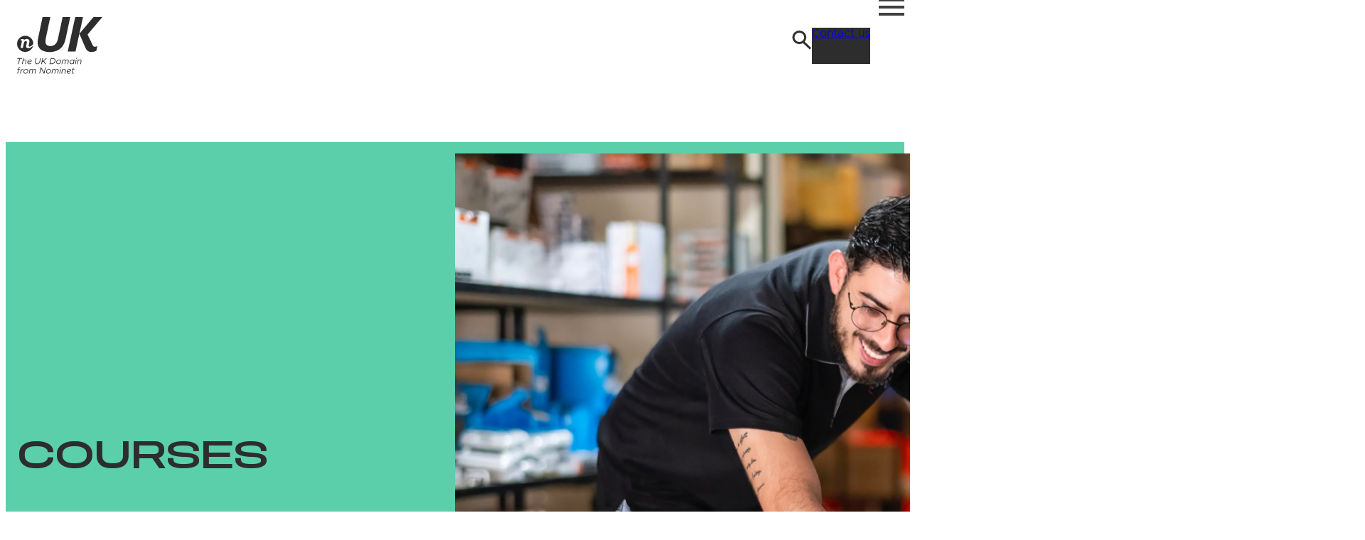

--- FILE ---
content_type: text/html; charset=UTF-8
request_url: https://theukdomain.uk/learn/courses/
body_size: 22309
content:
<!DOCTYPE html>
<html lang="en-US">
<head>
	<meta charset="UTF-8" />
	<meta name="viewport" content="width=device-width, initial-scale=1" />
<meta name='robots' content='index, follow, max-image-preview:large, max-snippet:-1, max-video-preview:-1' />
<script id="cookieyes" type="text/javascript" src="https://cdn-cookieyes.com/client_data/4689b2f7032bc69fd84dd373/script.js"></script>
    <!-- Google Tag Manager -->
    <script>(function(w,d,s,l,i){w[l]=w[l]||[];w[l].push({'gtm.start':
    new Date().getTime(),event:'gtm.js'});var f=d.getElementsByTagName(s)[0],
    j=d.createElement(s),dl=l!='dataLayer'?'&l='+l:'';j.async=true;j.src=
    'https://www.googletagmanager.com/gtm.js?id='+i+dl;f.parentNode.insertBefore(j,f);
    })(window,document,'script','dataLayer','GTM-WWWJGP');</script>
    <!-- End Google Tag Manager -->
  

	<!-- This site is optimized with the Yoast SEO plugin v26.8 - https://yoast.com/product/yoast-seo-wordpress/ -->
	<title>Courses - The UK Domain</title>
	<meta name="description" content="Learn SEO, ecommerce, web design, and copywriting with our free online courses. Start building your digital skills today." />
	<link rel="canonical" href="https://theukdomain.uk/learn/courses/" />
	<meta property="og:locale" content="en_US" />
	<meta property="og:type" content="article" />
	<meta property="og:title" content="Courses - The UK Domain" />
	<meta property="og:description" content="Learn SEO, ecommerce, web design, and copywriting with our free online courses. Start building your digital skills today." />
	<meta property="og:url" content="https://theukdomain.uk/learn/courses/" />
	<meta property="og:site_name" content="The UK Domain" />
	<meta property="article:modified_time" content="2025-09-24T15:41:01+00:00" />
	<meta property="og:image" content="https://theukdomain.uk/wp-content/uploads/2025/08/GettyImages-2167981717-Large.jpeg" />
	<meta property="og:image:width" content="1280" />
	<meta property="og:image:height" content="853" />
	<meta property="og:image:type" content="image/jpeg" />
	<meta name="twitter:card" content="summary_large_image" />
	<meta name="twitter:label1" content="Est. reading time" />
	<meta name="twitter:data1" content="1 minute" />
	<script type="application/ld+json" class="yoast-schema-graph">{"@context":"https://schema.org","@graph":[{"@type":"WebPage","@id":"https://theukdomain.uk/learn/courses/","url":"https://theukdomain.uk/learn/courses/","name":"Courses - The UK Domain","isPartOf":{"@id":"https://nominet-asha.local/#website"},"primaryImageOfPage":{"@id":"https://theukdomain.uk/learn/courses/#primaryimage"},"image":{"@id":"https://theukdomain.uk/learn/courses/#primaryimage"},"thumbnailUrl":"https://theukdomain.uk/wp-content/uploads/2025/08/GettyImages-2167981717-Large.jpeg","datePublished":"2025-05-28T12:11:23+00:00","dateModified":"2025-09-24T15:41:01+00:00","description":"Learn SEO, ecommerce, web design, and copywriting with our free online courses. Start building your digital skills today.","breadcrumb":{"@id":"https://theukdomain.uk/learn/courses/#breadcrumb"},"inLanguage":"en-US","potentialAction":[{"@type":"ReadAction","target":["https://theukdomain.uk/learn/courses/"]}]},{"@type":"ImageObject","inLanguage":"en-US","@id":"https://theukdomain.uk/learn/courses/#primaryimage","url":"https://theukdomain.uk/wp-content/uploads/2025/08/GettyImages-2167981717-Large.jpeg","contentUrl":"https://theukdomain.uk/wp-content/uploads/2025/08/GettyImages-2167981717-Large.jpeg","width":1280,"height":853,"caption":"Laptop co-workers"},{"@type":"BreadcrumbList","@id":"https://theukdomain.uk/learn/courses/#breadcrumb","itemListElement":[{"@type":"ListItem","position":1,"name":"Home","item":"https://theukdomain.uk/"},{"@type":"ListItem","position":2,"name":"e-Learning","item":"https://theukdomain.uk/learn/"},{"@type":"ListItem","position":3,"name":"Courses"}]},{"@type":"WebSite","@id":"https://nominet-asha.local/#website","url":"https://nominet-asha.local/","name":"The UK Domain","description":"","publisher":{"@id":"https://nominet-asha.local/#organization"},"potentialAction":[{"@type":"SearchAction","target":{"@type":"EntryPoint","urlTemplate":"https://nominet-asha.local/?s={search_term_string}"},"query-input":{"@type":"PropertyValueSpecification","valueRequired":true,"valueName":"search_term_string"}}],"inLanguage":"en-US"},{"@type":"Organization","@id":"https://nominet-asha.local/#organization","name":"The UK Domain","url":"https://nominet-asha.local/","logo":{"@type":"ImageObject","inLanguage":"en-US","@id":"https://nominet-asha.local/#/schema/logo/image/","url":"https://theukdomain.uk/wp-content/uploads/2024/11/nominet-logo-dark.svg","contentUrl":"https://theukdomain.uk/wp-content/uploads/2024/11/nominet-logo-dark.svg","width":117,"height":78,"caption":"The UK Domain"},"image":{"@id":"https://nominet-asha.local/#/schema/logo/image/"}}]}</script>
	<!-- / Yoast SEO plugin. -->


<title>Courses - The UK Domain</title>
<link rel='dns-prefetch' href='//cdn.jsdelivr.net' />
<style id='wp-img-auto-sizes-contain-inline-css'>
img:is([sizes=auto i],[sizes^="auto," i]){contain-intrinsic-size:3000px 1500px}
/*# sourceURL=wp-img-auto-sizes-contain-inline-css */
</style>
<link rel='stylesheet' id='dashicons-css' href='https://theukdomain.uk/wp-includes/css/dashicons.min.css?ver=6.9' media='all' />
<link rel='stylesheet' id='learndash-front-css' href='//theukdomain.uk/wp-content/plugins/sfwd-lms/themes/ld30/assets/css/learndash.min.css?ver=4.25.8.1' media='all' />
<style id='learndash-front-inline-css'>
		.learndash-wrapper .ld-item-list .ld-item-list-item.ld-is-next,
		.learndash-wrapper .wpProQuiz_content .wpProQuiz_questionListItem label:focus-within {
			border-color: #2d2d2d;
		}

		/*
		.learndash-wrapper a:not(.ld-button):not(#quiz_continue_link):not(.ld-focus-menu-link):not(.btn-blue):not(#quiz_continue_link):not(.ld-js-register-account):not(#ld-focus-mode-course-heading):not(#btn-join):not(.ld-item-name):not(.ld-table-list-item-preview):not(.ld-lesson-item-preview-heading),
		 */

		.learndash-wrapper .ld-breadcrumbs a,
		.learndash-wrapper .ld-lesson-item.ld-is-current-lesson .ld-lesson-item-preview-heading,
		.learndash-wrapper .ld-lesson-item.ld-is-current-lesson .ld-lesson-title,
		.learndash-wrapper .ld-primary-color-hover:hover,
		.learndash-wrapper .ld-primary-color,
		.learndash-wrapper .ld-primary-color-hover:hover,
		.learndash-wrapper .ld-primary-color,
		.learndash-wrapper .ld-tabs .ld-tabs-navigation .ld-tab.ld-active,
		.learndash-wrapper .ld-button.ld-button-transparent,
		.learndash-wrapper .ld-button.ld-button-reverse,
		.learndash-wrapper .ld-icon-certificate,
		.learndash-wrapper .ld-login-modal .ld-login-modal-login .ld-modal-heading,
		#wpProQuiz_user_content a,
		.learndash-wrapper .ld-item-list .ld-item-list-item a.ld-item-name:hover,
		.learndash-wrapper .ld-focus-comments__heading-actions .ld-expand-button,
		.learndash-wrapper .ld-focus-comments__heading a,
		.learndash-wrapper .ld-focus-comments .comment-respond a,
		.learndash-wrapper .ld-focus-comment .ld-comment-reply a.comment-reply-link:hover,
		.learndash-wrapper .ld-expand-button.ld-button-alternate {
			color: #2d2d2d !important;
		}

		.learndash-wrapper .ld-focus-comment.bypostauthor>.ld-comment-wrapper,
		.learndash-wrapper .ld-focus-comment.role-group_leader>.ld-comment-wrapper,
		.learndash-wrapper .ld-focus-comment.role-administrator>.ld-comment-wrapper {
			background-color:rgba(45, 45, 45, 0.03) !important;
		}


		.learndash-wrapper .ld-primary-background,
		.learndash-wrapper .ld-tabs .ld-tabs-navigation .ld-tab.ld-active:after {
			background: #2d2d2d !important;
		}



		.learndash-wrapper .ld-course-navigation .ld-lesson-item.ld-is-current-lesson .ld-status-incomplete,
		.learndash-wrapper .ld-focus-comment.bypostauthor:not(.ptype-sfwd-assignment) >.ld-comment-wrapper>.ld-comment-avatar img,
		.learndash-wrapper .ld-focus-comment.role-group_leader>.ld-comment-wrapper>.ld-comment-avatar img,
		.learndash-wrapper .ld-focus-comment.role-administrator>.ld-comment-wrapper>.ld-comment-avatar img {
			border-color: #2d2d2d !important;
		}



		.learndash-wrapper .ld-loading::before {
			border-top:3px solid #2d2d2d !important;
		}

		.learndash-wrapper .ld-button:hover:not([disabled]):not(.ld-button-transparent):not(.ld--ignore-inline-css),
		#learndash-tooltips .ld-tooltip:after,
		#learndash-tooltips .ld-tooltip,
		.ld-tooltip:not(.ld-tooltip--modern) [role="tooltip"],
		.learndash-wrapper .ld-primary-background,
		.learndash-wrapper .btn-join:not(.ld--ignore-inline-css),
		.learndash-wrapper #btn-join:not(.ld--ignore-inline-css),
		.learndash-wrapper .ld-button:not([disabled]):not(.ld-button-reverse):not(.ld-button-transparent):not(.ld--ignore-inline-css),
		.learndash-wrapper .ld-expand-button:not([disabled]),
		.learndash-wrapper .wpProQuiz_content .wpProQuiz_button:not([disabled]):not(.wpProQuiz_button_reShowQuestion):not(.wpProQuiz_button_restartQuiz),
		.learndash-wrapper .wpProQuiz_content .wpProQuiz_button2:not([disabled]),
		.learndash-wrapper .ld-focus .ld-focus-sidebar .ld-course-navigation-heading,
		.learndash-wrapper .ld-focus-comments .form-submit #submit,
		.learndash-wrapper .ld-login-modal input[type='submit']:not([disabled]),
		.learndash-wrapper .ld-login-modal .ld-login-modal-register:not([disabled]),
		.learndash-wrapper .wpProQuiz_content .wpProQuiz_certificate a.btn-blue:not([disabled]),
		.learndash-wrapper .ld-focus .ld-focus-header .ld-user-menu .ld-user-menu-items a:not([disabled]),
		#wpProQuiz_user_content table.wp-list-table thead th,
		#wpProQuiz_overlay_close:not([disabled]),
		.learndash-wrapper .ld-expand-button.ld-button-alternate:not([disabled]) .ld-icon {
			background-color: #2d2d2d !important;
			color: #ffffff;
		}

		.learndash-wrapper .ld-focus .ld-focus-sidebar .ld-focus-sidebar-trigger:not([disabled]):not(:hover):not(:focus) .ld-icon {
			background-color: #2d2d2d;
		}

		.learndash-wrapper .ld-focus .ld-focus-sidebar .ld-focus-sidebar-trigger:hover .ld-icon,
		.learndash-wrapper .ld-focus .ld-focus-sidebar .ld-focus-sidebar-trigger:focus .ld-icon {
			border-color: #2d2d2d;
			color: #2d2d2d;
		}

		.learndash-wrapper .ld-button:focus:not(.ld-button-transparent):not(.ld--ignore-inline-css),
		.learndash-wrapper .btn-join:focus:not(.ld--ignore-inline-css),
		.learndash-wrapper #btn-join:focus:not(.ld--ignore-inline-css),
		.learndash-wrapper .ld-expand-button:focus,
		.learndash-wrapper .wpProQuiz_content .wpProQuiz_button:not(.wpProQuiz_button_reShowQuestion):focus:not(.wpProQuiz_button_restartQuiz),
		.learndash-wrapper .wpProQuiz_content .wpProQuiz_button2:focus,
		.learndash-wrapper .ld-focus-comments .form-submit #submit,
		.learndash-wrapper .ld-login-modal input[type='submit']:focus,
		.learndash-wrapper .ld-login-modal .ld-login-modal-register:focus,
		.learndash-wrapper .wpProQuiz_content .wpProQuiz_certificate a.btn-blue:focus {
			opacity: 0.75; /* Replicates the hover/focus states pre-4.21.3. */
			outline-color: #2d2d2d;
		}

		.learndash-wrapper .ld-button:hover:not(.ld-button-transparent):not(.ld--ignore-inline-css),
		.learndash-wrapper .btn-join:hover:not(.ld--ignore-inline-css),
		.learndash-wrapper #btn-join:hover:not(.ld--ignore-inline-css),
		.learndash-wrapper .ld-expand-button:hover,
		.learndash-wrapper .wpProQuiz_content .wpProQuiz_button:not(.wpProQuiz_button_reShowQuestion):hover:not(.wpProQuiz_button_restartQuiz),
		.learndash-wrapper .wpProQuiz_content .wpProQuiz_button2:hover,
		.learndash-wrapper .ld-focus-comments .form-submit #submit,
		.learndash-wrapper .ld-login-modal input[type='submit']:hover,
		.learndash-wrapper .ld-login-modal .ld-login-modal-register:hover,
		.learndash-wrapper .wpProQuiz_content .wpProQuiz_certificate a.btn-blue:hover {
			background-color: #2d2d2d; /* Replicates the hover/focus states pre-4.21.3. */
			opacity: 0.85; /* Replicates the hover/focus states pre-4.21.3. */
		}

		.learndash-wrapper .ld-item-list .ld-item-search .ld-closer:focus {
			border-color: #2d2d2d;
		}

		.learndash-wrapper .ld-focus .ld-focus-header .ld-user-menu .ld-user-menu-items:before {
			border-bottom-color: #2d2d2d !important;
		}

		.learndash-wrapper .ld-button.ld-button-transparent:hover {
			background: transparent !important;
		}

		.learndash-wrapper .ld-button.ld-button-transparent:focus {
			outline-color: #2d2d2d;
		}

		.learndash-wrapper .ld-focus .ld-focus-header .sfwd-mark-complete .learndash_mark_complete_button:not(.ld--ignore-inline-css),
		.learndash-wrapper .ld-focus .ld-focus-header #sfwd-mark-complete #learndash_mark_complete_button,
		.learndash-wrapper .ld-button.ld-button-transparent,
		.learndash-wrapper .ld-button.ld-button-alternate,
		.learndash-wrapper .ld-expand-button.ld-button-alternate {
			background-color:transparent !important;
		}

		.learndash-wrapper .ld-focus-header .ld-user-menu .ld-user-menu-items a,
		.learndash-wrapper .ld-button.ld-button-reverse:hover,
		.learndash-wrapper .ld-alert-success .ld-alert-icon.ld-icon-certificate,
		.learndash-wrapper .ld-alert-warning .ld-button,
		.learndash-wrapper .ld-primary-background.ld-status {
			color:white !important;
		}

		.learndash-wrapper .ld-status.ld-status-unlocked {
			background-color: rgba(45,45,45,0.2) !important;
			color: #2d2d2d !important;
		}

		.learndash-wrapper .wpProQuiz_content .wpProQuiz_addToplist {
			background-color: rgba(45,45,45,0.1) !important;
			border: 1px solid #2d2d2d !important;
		}

		.learndash-wrapper .wpProQuiz_content .wpProQuiz_toplistTable th {
			background: #2d2d2d !important;
		}

		.learndash-wrapper .wpProQuiz_content .wpProQuiz_toplistTrOdd {
			background-color: rgba(45,45,45,0.1) !important;
		}


		.learndash-wrapper .wpProQuiz_content .wpProQuiz_time_limit .wpProQuiz_progress {
			background-color: #2d2d2d !important;
		}
		
		.learndash-wrapper #quiz_continue_link,
		.learndash-wrapper .ld-secondary-background,
		.learndash-wrapper .learndash_mark_complete_button:not(.ld--ignore-inline-css),
		.learndash-wrapper #learndash_mark_complete_button,
		.learndash-wrapper .ld-status-complete,
		.learndash-wrapper .ld-alert-success .ld-button,
		.learndash-wrapper .ld-alert-success .ld-alert-icon {
			background-color: #5acfaa !important;
		}

		.learndash-wrapper #quiz_continue_link:focus,
		.learndash-wrapper .learndash_mark_complete_button:focus:not(.ld--ignore-inline-css),
		.learndash-wrapper #learndash_mark_complete_button:focus,
		.learndash-wrapper .ld-alert-success .ld-button:focus {
			outline-color: #5acfaa;
		}

		.learndash-wrapper .wpProQuiz_content a#quiz_continue_link {
			background-color: #5acfaa !important;
		}

		.learndash-wrapper .wpProQuiz_content a#quiz_continue_link:focus {
			outline-color: #5acfaa;
		}

		.learndash-wrapper .course_progress .sending_progress_bar {
			background: #5acfaa !important;
		}

		.learndash-wrapper .wpProQuiz_content .wpProQuiz_button_reShowQuestion:hover, .learndash-wrapper .wpProQuiz_content .wpProQuiz_button_restartQuiz:hover {
			background-color: #5acfaa !important;
			opacity: 0.75;
		}

		.learndash-wrapper .wpProQuiz_content .wpProQuiz_button_reShowQuestion:focus,
		.learndash-wrapper .wpProQuiz_content .wpProQuiz_button_restartQuiz:focus {
			outline-color: #5acfaa;
		}

		.learndash-wrapper .ld-secondary-color-hover:hover,
		.learndash-wrapper .ld-secondary-color,
		.learndash-wrapper .ld-focus .ld-focus-header .sfwd-mark-complete .learndash_mark_complete_button:not(.ld--ignore-inline-css),
		.learndash-wrapper .ld-focus .ld-focus-header #sfwd-mark-complete #learndash_mark_complete_button,
		.learndash-wrapper .ld-focus .ld-focus-header .sfwd-mark-complete:after {
			color: #5acfaa !important;
		}

		.learndash-wrapper .ld-secondary-in-progress-icon {
			border-left-color: #5acfaa !important;
			border-top-color: #5acfaa !important;
		}

		.learndash-wrapper .ld-alert-success {
			border-color: #5acfaa;
			background-color: transparent !important;
			color: #5acfaa;
		}

		
.learndash-wrapper .ld-course-status .ld-status.ld-status-complete, .learndash-wrapper .ld-breadcrumbs .ld-status.ld-status-complete {
				background: #019e7c;
			}.learndash-wrapper .ld-expand-button.ld-button-alternate .ld-icon, .learndash-wrapper .ld-expand-button.ld-primary-background, .learndash-wrapper .ld-content-actions .ld-content-action a {
				border-radius: 0px;
			}.single-sfwd-courses .learndash-wrapper .ld-progress .ld-progress-bar .ld-progress-bar-percentage {
				background-color: #019e7c;
			}.single-sfwd-courses .learndash-wrapper .ld-progress .ld-progress-heading .ld-progress-stats .ld-progress-percentage {
				color: #019e7c;
			}.single-sfwd-courses .learndash-wrapper .ld-status.ld-status-complete {
				background-color: #019e7c;
			}.single-sfwd-courses .learndash-wrapper .ld-expand-button.ld-button-alternate .ld-icon, .single-sfwd-courses .learndash-wrapper .ld-expand-button.ld-primary-background {
				border-radius: 0px !important;
			}.learndash_post_sfwd-lessons .learndash-wrapper .ld-breadcrumbs .ld-status.ld-status-complete {
				background-color: #019e7c;
			}.single-sfwd-lessons .learndash-wrapper .ld-status-icon.ld-quiz-complete {
				color: #019e7c;
			}.learndash_post_sfwd-lessons .learndash-wrapper .ld-content-actions .ld-content-action a, .learndash_post_sfwd-lessons .learndash-wrapper .ld-content-actions .learndash_mark_complete_button {
				border-radius: 0px !important;
			}.learndash_post_sfwd-topic .learndash-wrapper .ld-breadcrumbs .ld-status.ld-status-complete {
				background-color: #019e7c;
			}.single-sfwd-topic .learndash-wrapper .ld-status-icon.ld-quiz-complete {
				color: #019e7c;
			}
/*# sourceURL=learndash-front-inline-css */
</style>
<style id='wp-block-site-logo-inline-css'>
.wp-block-site-logo{box-sizing:border-box;line-height:0}.wp-block-site-logo a{display:inline-block;line-height:0}.wp-block-site-logo.is-default-size img{height:auto;width:120px}.wp-block-site-logo img{height:auto;max-width:100%}.wp-block-site-logo a,.wp-block-site-logo img{border-radius:inherit}.wp-block-site-logo.aligncenter{margin-left:auto;margin-right:auto;text-align:center}:root :where(.wp-block-site-logo.is-style-rounded){border-radius:9999px}
/*# sourceURL=https://theukdomain.uk/wp-includes/blocks/site-logo/style.min.css */
</style>
<style id='wp-block-group-inline-css'>
.wp-block-group{box-sizing:border-box}:where(.wp-block-group.wp-block-group-is-layout-constrained){position:relative}
/*# sourceURL=https://theukdomain.uk/wp-includes/blocks/group/style.min.css */
</style>
<style id='wp-block-group-theme-inline-css'>
:where(.wp-block-group.has-background){padding:1.25em 2.375em}
/*# sourceURL=https://theukdomain.uk/wp-includes/blocks/group/theme.min.css */
</style>
<style id='wp-block-navigation-link-inline-css'>
.wp-block-navigation .wp-block-navigation-item__label{overflow-wrap:break-word}.wp-block-navigation .wp-block-navigation-item__description{display:none}.link-ui-tools{outline:1px solid #f0f0f0;padding:8px}.link-ui-block-inserter{padding-top:8px}.link-ui-block-inserter__back{margin-left:8px;text-transform:uppercase}
/*# sourceURL=https://theukdomain.uk/wp-includes/blocks/navigation-link/style.min.css */
</style>
<link rel='stylesheet' id='wp-block-navigation-css' href='https://theukdomain.uk/wp-includes/blocks/navigation/style.min.css?ver=6.9' media='all' />
<style id='wp-block-image-inline-css'>
.wp-block-image>a,.wp-block-image>figure>a{display:inline-block}.wp-block-image img{box-sizing:border-box;height:auto;max-width:100%;vertical-align:bottom}@media not (prefers-reduced-motion){.wp-block-image img.hide{visibility:hidden}.wp-block-image img.show{animation:show-content-image .4s}}.wp-block-image[style*=border-radius] img,.wp-block-image[style*=border-radius]>a{border-radius:inherit}.wp-block-image.has-custom-border img{box-sizing:border-box}.wp-block-image.aligncenter{text-align:center}.wp-block-image.alignfull>a,.wp-block-image.alignwide>a{width:100%}.wp-block-image.alignfull img,.wp-block-image.alignwide img{height:auto;width:100%}.wp-block-image .aligncenter,.wp-block-image .alignleft,.wp-block-image .alignright,.wp-block-image.aligncenter,.wp-block-image.alignleft,.wp-block-image.alignright{display:table}.wp-block-image .aligncenter>figcaption,.wp-block-image .alignleft>figcaption,.wp-block-image .alignright>figcaption,.wp-block-image.aligncenter>figcaption,.wp-block-image.alignleft>figcaption,.wp-block-image.alignright>figcaption{caption-side:bottom;display:table-caption}.wp-block-image .alignleft{float:left;margin:.5em 1em .5em 0}.wp-block-image .alignright{float:right;margin:.5em 0 .5em 1em}.wp-block-image .aligncenter{margin-left:auto;margin-right:auto}.wp-block-image :where(figcaption){margin-bottom:1em;margin-top:.5em}.wp-block-image.is-style-circle-mask img{border-radius:9999px}@supports ((-webkit-mask-image:none) or (mask-image:none)) or (-webkit-mask-image:none){.wp-block-image.is-style-circle-mask img{border-radius:0;-webkit-mask-image:url('data:image/svg+xml;utf8,<svg viewBox="0 0 100 100" xmlns="http://www.w3.org/2000/svg"><circle cx="50" cy="50" r="50"/></svg>');mask-image:url('data:image/svg+xml;utf8,<svg viewBox="0 0 100 100" xmlns="http://www.w3.org/2000/svg"><circle cx="50" cy="50" r="50"/></svg>');mask-mode:alpha;-webkit-mask-position:center;mask-position:center;-webkit-mask-repeat:no-repeat;mask-repeat:no-repeat;-webkit-mask-size:contain;mask-size:contain}}:root :where(.wp-block-image.is-style-rounded img,.wp-block-image .is-style-rounded img){border-radius:9999px}.wp-block-image figure{margin:0}.wp-lightbox-container{display:flex;flex-direction:column;position:relative}.wp-lightbox-container img{cursor:zoom-in}.wp-lightbox-container img:hover+button{opacity:1}.wp-lightbox-container button{align-items:center;backdrop-filter:blur(16px) saturate(180%);background-color:#5a5a5a40;border:none;border-radius:4px;cursor:zoom-in;display:flex;height:20px;justify-content:center;opacity:0;padding:0;position:absolute;right:16px;text-align:center;top:16px;width:20px;z-index:100}@media not (prefers-reduced-motion){.wp-lightbox-container button{transition:opacity .2s ease}}.wp-lightbox-container button:focus-visible{outline:3px auto #5a5a5a40;outline:3px auto -webkit-focus-ring-color;outline-offset:3px}.wp-lightbox-container button:hover{cursor:pointer;opacity:1}.wp-lightbox-container button:focus{opacity:1}.wp-lightbox-container button:focus,.wp-lightbox-container button:hover,.wp-lightbox-container button:not(:hover):not(:active):not(.has-background){background-color:#5a5a5a40;border:none}.wp-lightbox-overlay{box-sizing:border-box;cursor:zoom-out;height:100vh;left:0;overflow:hidden;position:fixed;top:0;visibility:hidden;width:100%;z-index:100000}.wp-lightbox-overlay .close-button{align-items:center;cursor:pointer;display:flex;justify-content:center;min-height:40px;min-width:40px;padding:0;position:absolute;right:calc(env(safe-area-inset-right) + 16px);top:calc(env(safe-area-inset-top) + 16px);z-index:5000000}.wp-lightbox-overlay .close-button:focus,.wp-lightbox-overlay .close-button:hover,.wp-lightbox-overlay .close-button:not(:hover):not(:active):not(.has-background){background:none;border:none}.wp-lightbox-overlay .lightbox-image-container{height:var(--wp--lightbox-container-height);left:50%;overflow:hidden;position:absolute;top:50%;transform:translate(-50%,-50%);transform-origin:top left;width:var(--wp--lightbox-container-width);z-index:9999999999}.wp-lightbox-overlay .wp-block-image{align-items:center;box-sizing:border-box;display:flex;height:100%;justify-content:center;margin:0;position:relative;transform-origin:0 0;width:100%;z-index:3000000}.wp-lightbox-overlay .wp-block-image img{height:var(--wp--lightbox-image-height);min-height:var(--wp--lightbox-image-height);min-width:var(--wp--lightbox-image-width);width:var(--wp--lightbox-image-width)}.wp-lightbox-overlay .wp-block-image figcaption{display:none}.wp-lightbox-overlay button{background:none;border:none}.wp-lightbox-overlay .scrim{background-color:#fff;height:100%;opacity:.9;position:absolute;width:100%;z-index:2000000}.wp-lightbox-overlay.active{visibility:visible}@media not (prefers-reduced-motion){.wp-lightbox-overlay.active{animation:turn-on-visibility .25s both}.wp-lightbox-overlay.active img{animation:turn-on-visibility .35s both}.wp-lightbox-overlay.show-closing-animation:not(.active){animation:turn-off-visibility .35s both}.wp-lightbox-overlay.show-closing-animation:not(.active) img{animation:turn-off-visibility .25s both}.wp-lightbox-overlay.zoom.active{animation:none;opacity:1;visibility:visible}.wp-lightbox-overlay.zoom.active .lightbox-image-container{animation:lightbox-zoom-in .4s}.wp-lightbox-overlay.zoom.active .lightbox-image-container img{animation:none}.wp-lightbox-overlay.zoom.active .scrim{animation:turn-on-visibility .4s forwards}.wp-lightbox-overlay.zoom.show-closing-animation:not(.active){animation:none}.wp-lightbox-overlay.zoom.show-closing-animation:not(.active) .lightbox-image-container{animation:lightbox-zoom-out .4s}.wp-lightbox-overlay.zoom.show-closing-animation:not(.active) .lightbox-image-container img{animation:none}.wp-lightbox-overlay.zoom.show-closing-animation:not(.active) .scrim{animation:turn-off-visibility .4s forwards}}@keyframes show-content-image{0%{visibility:hidden}99%{visibility:hidden}to{visibility:visible}}@keyframes turn-on-visibility{0%{opacity:0}to{opacity:1}}@keyframes turn-off-visibility{0%{opacity:1;visibility:visible}99%{opacity:0;visibility:visible}to{opacity:0;visibility:hidden}}@keyframes lightbox-zoom-in{0%{transform:translate(calc((-100vw + var(--wp--lightbox-scrollbar-width))/2 + var(--wp--lightbox-initial-left-position)),calc(-50vh + var(--wp--lightbox-initial-top-position))) scale(var(--wp--lightbox-scale))}to{transform:translate(-50%,-50%) scale(1)}}@keyframes lightbox-zoom-out{0%{transform:translate(-50%,-50%) scale(1);visibility:visible}99%{visibility:visible}to{transform:translate(calc((-100vw + var(--wp--lightbox-scrollbar-width))/2 + var(--wp--lightbox-initial-left-position)),calc(-50vh + var(--wp--lightbox-initial-top-position))) scale(var(--wp--lightbox-scale));visibility:hidden}}
/*# sourceURL=https://theukdomain.uk/wp-includes/blocks/image/style.min.css */
</style>
<style id='wp-block-image-theme-inline-css'>
:root :where(.wp-block-image figcaption){color:#555;font-size:13px;text-align:center}.is-dark-theme :root :where(.wp-block-image figcaption){color:#ffffffa6}.wp-block-image{margin:0 0 1em}
/*# sourceURL=https://theukdomain.uk/wp-includes/blocks/image/theme.min.css */
</style>
<style id='wp-block-button-inline-css'>
.wp-block-button__link{align-content:center;box-sizing:border-box;cursor:pointer;display:inline-block;height:100%;text-align:center;word-break:break-word}.wp-block-button__link.aligncenter{text-align:center}.wp-block-button__link.alignright{text-align:right}:where(.wp-block-button__link){border-radius:9999px;box-shadow:none;padding:calc(.667em + 2px) calc(1.333em + 2px);text-decoration:none}.wp-block-button[style*=text-decoration] .wp-block-button__link{text-decoration:inherit}.wp-block-buttons>.wp-block-button.has-custom-width{max-width:none}.wp-block-buttons>.wp-block-button.has-custom-width .wp-block-button__link{width:100%}.wp-block-buttons>.wp-block-button.has-custom-font-size .wp-block-button__link{font-size:inherit}.wp-block-buttons>.wp-block-button.wp-block-button__width-25{width:calc(25% - var(--wp--style--block-gap, .5em)*.75)}.wp-block-buttons>.wp-block-button.wp-block-button__width-50{width:calc(50% - var(--wp--style--block-gap, .5em)*.5)}.wp-block-buttons>.wp-block-button.wp-block-button__width-75{width:calc(75% - var(--wp--style--block-gap, .5em)*.25)}.wp-block-buttons>.wp-block-button.wp-block-button__width-100{flex-basis:100%;width:100%}.wp-block-buttons.is-vertical>.wp-block-button.wp-block-button__width-25{width:25%}.wp-block-buttons.is-vertical>.wp-block-button.wp-block-button__width-50{width:50%}.wp-block-buttons.is-vertical>.wp-block-button.wp-block-button__width-75{width:75%}.wp-block-button.is-style-squared,.wp-block-button__link.wp-block-button.is-style-squared{border-radius:0}.wp-block-button.no-border-radius,.wp-block-button__link.no-border-radius{border-radius:0!important}:root :where(.wp-block-button .wp-block-button__link.is-style-outline),:root :where(.wp-block-button.is-style-outline>.wp-block-button__link){border:2px solid;padding:.667em 1.333em}:root :where(.wp-block-button .wp-block-button__link.is-style-outline:not(.has-text-color)),:root :where(.wp-block-button.is-style-outline>.wp-block-button__link:not(.has-text-color)){color:currentColor}:root :where(.wp-block-button .wp-block-button__link.is-style-outline:not(.has-background)),:root :where(.wp-block-button.is-style-outline>.wp-block-button__link:not(.has-background)){background-color:initial;background-image:none}
/*# sourceURL=https://theukdomain.uk/wp-includes/blocks/button/style.min.css */
</style>
<style id='wp-block-buttons-inline-css'>
.wp-block-buttons{box-sizing:border-box}.wp-block-buttons.is-vertical{flex-direction:column}.wp-block-buttons.is-vertical>.wp-block-button:last-child{margin-bottom:0}.wp-block-buttons>.wp-block-button{display:inline-block;margin:0}.wp-block-buttons.is-content-justification-left{justify-content:flex-start}.wp-block-buttons.is-content-justification-left.is-vertical{align-items:flex-start}.wp-block-buttons.is-content-justification-center{justify-content:center}.wp-block-buttons.is-content-justification-center.is-vertical{align-items:center}.wp-block-buttons.is-content-justification-right{justify-content:flex-end}.wp-block-buttons.is-content-justification-right.is-vertical{align-items:flex-end}.wp-block-buttons.is-content-justification-space-between{justify-content:space-between}.wp-block-buttons.aligncenter{text-align:center}.wp-block-buttons:not(.is-content-justification-space-between,.is-content-justification-right,.is-content-justification-left,.is-content-justification-center) .wp-block-button.aligncenter{margin-left:auto;margin-right:auto;width:100%}.wp-block-buttons[style*=text-decoration] .wp-block-button,.wp-block-buttons[style*=text-decoration] .wp-block-button__link{text-decoration:inherit}.wp-block-buttons.has-custom-font-size .wp-block-button__link{font-size:inherit}.wp-block-buttons .wp-block-button__link{width:100%}.wp-block-button.aligncenter{text-align:center}
/*# sourceURL=https://theukdomain.uk/wp-includes/blocks/buttons/style.min.css */
</style>
<style id='wp-block-columns-inline-css'>
.wp-block-columns{box-sizing:border-box;display:flex;flex-wrap:wrap!important}@media (min-width:782px){.wp-block-columns{flex-wrap:nowrap!important}}.wp-block-columns{align-items:normal!important}.wp-block-columns.are-vertically-aligned-top{align-items:flex-start}.wp-block-columns.are-vertically-aligned-center{align-items:center}.wp-block-columns.are-vertically-aligned-bottom{align-items:flex-end}@media (max-width:781px){.wp-block-columns:not(.is-not-stacked-on-mobile)>.wp-block-column{flex-basis:100%!important}}@media (min-width:782px){.wp-block-columns:not(.is-not-stacked-on-mobile)>.wp-block-column{flex-basis:0;flex-grow:1}.wp-block-columns:not(.is-not-stacked-on-mobile)>.wp-block-column[style*=flex-basis]{flex-grow:0}}.wp-block-columns.is-not-stacked-on-mobile{flex-wrap:nowrap!important}.wp-block-columns.is-not-stacked-on-mobile>.wp-block-column{flex-basis:0;flex-grow:1}.wp-block-columns.is-not-stacked-on-mobile>.wp-block-column[style*=flex-basis]{flex-grow:0}:where(.wp-block-columns){margin-bottom:1.75em}:where(.wp-block-columns.has-background){padding:1.25em 2.375em}.wp-block-column{flex-grow:1;min-width:0;overflow-wrap:break-word;word-break:break-word}.wp-block-column.is-vertically-aligned-top{align-self:flex-start}.wp-block-column.is-vertically-aligned-center{align-self:center}.wp-block-column.is-vertically-aligned-bottom{align-self:flex-end}.wp-block-column.is-vertically-aligned-stretch{align-self:stretch}.wp-block-column.is-vertically-aligned-bottom,.wp-block-column.is-vertically-aligned-center,.wp-block-column.is-vertically-aligned-top{width:100%}
/*# sourceURL=https://theukdomain.uk/wp-includes/blocks/columns/style.min.css */
</style>
<style id='wp-block-template-part-theme-inline-css'>
:root :where(.wp-block-template-part.has-background){margin-bottom:0;margin-top:0;padding:1.25em 2.375em}
/*# sourceURL=https://theukdomain.uk/wp-includes/blocks/template-part/theme.min.css */
</style>
<style id='wp-block-heading-inline-css'>
h1:where(.wp-block-heading).has-background,h2:where(.wp-block-heading).has-background,h3:where(.wp-block-heading).has-background,h4:where(.wp-block-heading).has-background,h5:where(.wp-block-heading).has-background,h6:where(.wp-block-heading).has-background{padding:1.25em 2.375em}h1.has-text-align-left[style*=writing-mode]:where([style*=vertical-lr]),h1.has-text-align-right[style*=writing-mode]:where([style*=vertical-rl]),h2.has-text-align-left[style*=writing-mode]:where([style*=vertical-lr]),h2.has-text-align-right[style*=writing-mode]:where([style*=vertical-rl]),h3.has-text-align-left[style*=writing-mode]:where([style*=vertical-lr]),h3.has-text-align-right[style*=writing-mode]:where([style*=vertical-rl]),h4.has-text-align-left[style*=writing-mode]:where([style*=vertical-lr]),h4.has-text-align-right[style*=writing-mode]:where([style*=vertical-rl]),h5.has-text-align-left[style*=writing-mode]:where([style*=vertical-lr]),h5.has-text-align-right[style*=writing-mode]:where([style*=vertical-rl]),h6.has-text-align-left[style*=writing-mode]:where([style*=vertical-lr]),h6.has-text-align-right[style*=writing-mode]:where([style*=vertical-rl]){rotate:180deg}
/*# sourceURL=https://theukdomain.uk/wp-includes/blocks/heading/style.min.css */
</style>
<style id='wp-block-post-featured-image-inline-css'>
.wp-block-post-featured-image{margin-left:0;margin-right:0}.wp-block-post-featured-image a{display:block;height:100%}.wp-block-post-featured-image :where(img){box-sizing:border-box;height:auto;max-width:100%;vertical-align:bottom;width:100%}.wp-block-post-featured-image.alignfull img,.wp-block-post-featured-image.alignwide img{width:100%}.wp-block-post-featured-image .wp-block-post-featured-image__overlay.has-background-dim{background-color:#000;inset:0;position:absolute}.wp-block-post-featured-image{position:relative}.wp-block-post-featured-image .wp-block-post-featured-image__overlay.has-background-gradient{background-color:initial}.wp-block-post-featured-image .wp-block-post-featured-image__overlay.has-background-dim-0{opacity:0}.wp-block-post-featured-image .wp-block-post-featured-image__overlay.has-background-dim-10{opacity:.1}.wp-block-post-featured-image .wp-block-post-featured-image__overlay.has-background-dim-20{opacity:.2}.wp-block-post-featured-image .wp-block-post-featured-image__overlay.has-background-dim-30{opacity:.3}.wp-block-post-featured-image .wp-block-post-featured-image__overlay.has-background-dim-40{opacity:.4}.wp-block-post-featured-image .wp-block-post-featured-image__overlay.has-background-dim-50{opacity:.5}.wp-block-post-featured-image .wp-block-post-featured-image__overlay.has-background-dim-60{opacity:.6}.wp-block-post-featured-image .wp-block-post-featured-image__overlay.has-background-dim-70{opacity:.7}.wp-block-post-featured-image .wp-block-post-featured-image__overlay.has-background-dim-80{opacity:.8}.wp-block-post-featured-image .wp-block-post-featured-image__overlay.has-background-dim-90{opacity:.9}.wp-block-post-featured-image .wp-block-post-featured-image__overlay.has-background-dim-100{opacity:1}.wp-block-post-featured-image:where(.alignleft,.alignright){width:100%}
/*# sourceURL=https://theukdomain.uk/wp-includes/blocks/post-featured-image/style.min.css */
</style>
<style id='wp-block-paragraph-inline-css'>
.is-small-text{font-size:.875em}.is-regular-text{font-size:1em}.is-large-text{font-size:2.25em}.is-larger-text{font-size:3em}.has-drop-cap:not(:focus):first-letter{float:left;font-size:8.4em;font-style:normal;font-weight:100;line-height:.68;margin:.05em .1em 0 0;text-transform:uppercase}body.rtl .has-drop-cap:not(:focus):first-letter{float:none;margin-left:.1em}p.has-drop-cap.has-background{overflow:hidden}:root :where(p.has-background){padding:1.25em 2.375em}:where(p.has-text-color:not(.has-link-color)) a{color:inherit}p.has-text-align-left[style*="writing-mode:vertical-lr"],p.has-text-align-right[style*="writing-mode:vertical-rl"]{rotate:180deg}
/*# sourceURL=https://theukdomain.uk/wp-includes/blocks/paragraph/style.min.css */
</style>
<link rel='stylesheet' id='learndash-course-grid-skin-grid-css' href='https://theukdomain.uk/wp-content/plugins/sfwd-lms/includes/course-grid/templates/skins/grid/style.css?ver=4.25.8.1' media='all' />
<link rel='stylesheet' id='learndash-css' href='https://theukdomain.uk/wp-content/plugins/sfwd-lms/includes/course-grid/assets/css/style.css?ver=4.25.8.1' media='all' />
<link rel='stylesheet' id='learndash-course-grid-pagination-css' href='https://theukdomain.uk/wp-content/plugins/sfwd-lms/includes/course-grid/templates/pagination/style.css?ver=4.25.8.1' media='all' />
<link rel='stylesheet' id='learndash-course-grid-filter-css' href='https://theukdomain.uk/wp-content/plugins/sfwd-lms/includes/course-grid/templates/filter/style.css?ver=4.25.8.1' media='all' />
<link rel='stylesheet' id='learndash-course-grid-card-theukdomain-css' href='https://theukdomain.uk/wp-content/themes/nominet-gutenberg-tukd/learndash/course-grid/cards/theukdomain/style.css?ver=4.25.8.1' media='all' />
<style id='wp-block-post-content-inline-css'>
.wp-block-post-content{display:flow-root}
/*# sourceURL=https://theukdomain.uk/wp-includes/blocks/post-content/style.min.css */
</style>
<style id='acf-domain-search-cta-form-style-inline-css'>
.domain-search-cta-form input {
  width: auto;
}
@media (max-width: 768px) {
  .domain-search-cta-form input {
    padding-top: 17px;
    padding-bottom: 17px;
    font-size: 1.23rem;
  }
}
@media (max-width: 768px) {
  .domain-search-cta-form button {
    width: 100%;
    margin-top: 1.7rem;
  }
}
/*# sourceMappingURL=domain-search-cta-form.css.map */

/*# sourceURL=https://theukdomain.uk/wp-content/themes/nominet-gutenberg-tukd/blocks/domain-search-cta/domain-search-cta-form.css */
</style>
<style id='wp-block-separator-inline-css'>
@charset "UTF-8";.wp-block-separator{border:none;border-top:2px solid}:root :where(.wp-block-separator.is-style-dots){height:auto;line-height:1;text-align:center}:root :where(.wp-block-separator.is-style-dots):before{color:currentColor;content:"···";font-family:serif;font-size:1.5em;letter-spacing:2em;padding-left:2em}.wp-block-separator.is-style-dots{background:none!important;border:none!important}
/*# sourceURL=https://theukdomain.uk/wp-includes/blocks/separator/style.min.css */
</style>
<style id='wp-block-separator-theme-inline-css'>
.wp-block-separator.has-css-opacity{opacity:.4}.wp-block-separator{border:none;border-bottom:2px solid;margin-left:auto;margin-right:auto}.wp-block-separator.has-alpha-channel-opacity{opacity:1}.wp-block-separator:not(.is-style-wide):not(.is-style-dots){width:100px}.wp-block-separator.has-background:not(.is-style-dots){border-bottom:none;height:1px}.wp-block-separator.has-background:not(.is-style-wide):not(.is-style-dots){height:2px}
/*# sourceURL=https://theukdomain.uk/wp-includes/blocks/separator/theme.min.css */
</style>
<style id='wp-block-social-links-inline-css'>
.wp-block-social-links{background:none;box-sizing:border-box;margin-left:0;padding-left:0;padding-right:0;text-indent:0}.wp-block-social-links .wp-social-link a,.wp-block-social-links .wp-social-link a:hover{border-bottom:0;box-shadow:none;text-decoration:none}.wp-block-social-links .wp-social-link svg{height:1em;width:1em}.wp-block-social-links .wp-social-link span:not(.screen-reader-text){font-size:.65em;margin-left:.5em;margin-right:.5em}.wp-block-social-links.has-small-icon-size{font-size:16px}.wp-block-social-links,.wp-block-social-links.has-normal-icon-size{font-size:24px}.wp-block-social-links.has-large-icon-size{font-size:36px}.wp-block-social-links.has-huge-icon-size{font-size:48px}.wp-block-social-links.aligncenter{display:flex;justify-content:center}.wp-block-social-links.alignright{justify-content:flex-end}.wp-block-social-link{border-radius:9999px;display:block}@media not (prefers-reduced-motion){.wp-block-social-link{transition:transform .1s ease}}.wp-block-social-link{height:auto}.wp-block-social-link a{align-items:center;display:flex;line-height:0}.wp-block-social-link:hover{transform:scale(1.1)}.wp-block-social-links .wp-block-social-link.wp-social-link{display:inline-block;margin:0;padding:0}.wp-block-social-links .wp-block-social-link.wp-social-link .wp-block-social-link-anchor,.wp-block-social-links .wp-block-social-link.wp-social-link .wp-block-social-link-anchor svg,.wp-block-social-links .wp-block-social-link.wp-social-link .wp-block-social-link-anchor:active,.wp-block-social-links .wp-block-social-link.wp-social-link .wp-block-social-link-anchor:hover,.wp-block-social-links .wp-block-social-link.wp-social-link .wp-block-social-link-anchor:visited{color:currentColor;fill:currentColor}:where(.wp-block-social-links:not(.is-style-logos-only)) .wp-social-link{background-color:#f0f0f0;color:#444}:where(.wp-block-social-links:not(.is-style-logos-only)) .wp-social-link-amazon{background-color:#f90;color:#fff}:where(.wp-block-social-links:not(.is-style-logos-only)) .wp-social-link-bandcamp{background-color:#1ea0c3;color:#fff}:where(.wp-block-social-links:not(.is-style-logos-only)) .wp-social-link-behance{background-color:#0757fe;color:#fff}:where(.wp-block-social-links:not(.is-style-logos-only)) .wp-social-link-bluesky{background-color:#0a7aff;color:#fff}:where(.wp-block-social-links:not(.is-style-logos-only)) .wp-social-link-codepen{background-color:#1e1f26;color:#fff}:where(.wp-block-social-links:not(.is-style-logos-only)) .wp-social-link-deviantart{background-color:#02e49b;color:#fff}:where(.wp-block-social-links:not(.is-style-logos-only)) .wp-social-link-discord{background-color:#5865f2;color:#fff}:where(.wp-block-social-links:not(.is-style-logos-only)) .wp-social-link-dribbble{background-color:#e94c89;color:#fff}:where(.wp-block-social-links:not(.is-style-logos-only)) .wp-social-link-dropbox{background-color:#4280ff;color:#fff}:where(.wp-block-social-links:not(.is-style-logos-only)) .wp-social-link-etsy{background-color:#f45800;color:#fff}:where(.wp-block-social-links:not(.is-style-logos-only)) .wp-social-link-facebook{background-color:#0866ff;color:#fff}:where(.wp-block-social-links:not(.is-style-logos-only)) .wp-social-link-fivehundredpx{background-color:#000;color:#fff}:where(.wp-block-social-links:not(.is-style-logos-only)) .wp-social-link-flickr{background-color:#0461dd;color:#fff}:where(.wp-block-social-links:not(.is-style-logos-only)) .wp-social-link-foursquare{background-color:#e65678;color:#fff}:where(.wp-block-social-links:not(.is-style-logos-only)) .wp-social-link-github{background-color:#24292d;color:#fff}:where(.wp-block-social-links:not(.is-style-logos-only)) .wp-social-link-goodreads{background-color:#eceadd;color:#382110}:where(.wp-block-social-links:not(.is-style-logos-only)) .wp-social-link-google{background-color:#ea4434;color:#fff}:where(.wp-block-social-links:not(.is-style-logos-only)) .wp-social-link-gravatar{background-color:#1d4fc4;color:#fff}:where(.wp-block-social-links:not(.is-style-logos-only)) .wp-social-link-instagram{background-color:#f00075;color:#fff}:where(.wp-block-social-links:not(.is-style-logos-only)) .wp-social-link-lastfm{background-color:#e21b24;color:#fff}:where(.wp-block-social-links:not(.is-style-logos-only)) .wp-social-link-linkedin{background-color:#0d66c2;color:#fff}:where(.wp-block-social-links:not(.is-style-logos-only)) .wp-social-link-mastodon{background-color:#3288d4;color:#fff}:where(.wp-block-social-links:not(.is-style-logos-only)) .wp-social-link-medium{background-color:#000;color:#fff}:where(.wp-block-social-links:not(.is-style-logos-only)) .wp-social-link-meetup{background-color:#f6405f;color:#fff}:where(.wp-block-social-links:not(.is-style-logos-only)) .wp-social-link-patreon{background-color:#000;color:#fff}:where(.wp-block-social-links:not(.is-style-logos-only)) .wp-social-link-pinterest{background-color:#e60122;color:#fff}:where(.wp-block-social-links:not(.is-style-logos-only)) .wp-social-link-pocket{background-color:#ef4155;color:#fff}:where(.wp-block-social-links:not(.is-style-logos-only)) .wp-social-link-reddit{background-color:#ff4500;color:#fff}:where(.wp-block-social-links:not(.is-style-logos-only)) .wp-social-link-skype{background-color:#0478d7;color:#fff}:where(.wp-block-social-links:not(.is-style-logos-only)) .wp-social-link-snapchat{background-color:#fefc00;color:#fff;stroke:#000}:where(.wp-block-social-links:not(.is-style-logos-only)) .wp-social-link-soundcloud{background-color:#ff5600;color:#fff}:where(.wp-block-social-links:not(.is-style-logos-only)) .wp-social-link-spotify{background-color:#1bd760;color:#fff}:where(.wp-block-social-links:not(.is-style-logos-only)) .wp-social-link-telegram{background-color:#2aabee;color:#fff}:where(.wp-block-social-links:not(.is-style-logos-only)) .wp-social-link-threads{background-color:#000;color:#fff}:where(.wp-block-social-links:not(.is-style-logos-only)) .wp-social-link-tiktok{background-color:#000;color:#fff}:where(.wp-block-social-links:not(.is-style-logos-only)) .wp-social-link-tumblr{background-color:#011835;color:#fff}:where(.wp-block-social-links:not(.is-style-logos-only)) .wp-social-link-twitch{background-color:#6440a4;color:#fff}:where(.wp-block-social-links:not(.is-style-logos-only)) .wp-social-link-twitter{background-color:#1da1f2;color:#fff}:where(.wp-block-social-links:not(.is-style-logos-only)) .wp-social-link-vimeo{background-color:#1eb7ea;color:#fff}:where(.wp-block-social-links:not(.is-style-logos-only)) .wp-social-link-vk{background-color:#4680c2;color:#fff}:where(.wp-block-social-links:not(.is-style-logos-only)) .wp-social-link-wordpress{background-color:#3499cd;color:#fff}:where(.wp-block-social-links:not(.is-style-logos-only)) .wp-social-link-whatsapp{background-color:#25d366;color:#fff}:where(.wp-block-social-links:not(.is-style-logos-only)) .wp-social-link-x{background-color:#000;color:#fff}:where(.wp-block-social-links:not(.is-style-logos-only)) .wp-social-link-yelp{background-color:#d32422;color:#fff}:where(.wp-block-social-links:not(.is-style-logos-only)) .wp-social-link-youtube{background-color:red;color:#fff}:where(.wp-block-social-links.is-style-logos-only) .wp-social-link{background:none}:where(.wp-block-social-links.is-style-logos-only) .wp-social-link svg{height:1.25em;width:1.25em}:where(.wp-block-social-links.is-style-logos-only) .wp-social-link-amazon{color:#f90}:where(.wp-block-social-links.is-style-logos-only) .wp-social-link-bandcamp{color:#1ea0c3}:where(.wp-block-social-links.is-style-logos-only) .wp-social-link-behance{color:#0757fe}:where(.wp-block-social-links.is-style-logos-only) .wp-social-link-bluesky{color:#0a7aff}:where(.wp-block-social-links.is-style-logos-only) .wp-social-link-codepen{color:#1e1f26}:where(.wp-block-social-links.is-style-logos-only) .wp-social-link-deviantart{color:#02e49b}:where(.wp-block-social-links.is-style-logos-only) .wp-social-link-discord{color:#5865f2}:where(.wp-block-social-links.is-style-logos-only) .wp-social-link-dribbble{color:#e94c89}:where(.wp-block-social-links.is-style-logos-only) .wp-social-link-dropbox{color:#4280ff}:where(.wp-block-social-links.is-style-logos-only) .wp-social-link-etsy{color:#f45800}:where(.wp-block-social-links.is-style-logos-only) .wp-social-link-facebook{color:#0866ff}:where(.wp-block-social-links.is-style-logos-only) .wp-social-link-fivehundredpx{color:#000}:where(.wp-block-social-links.is-style-logos-only) .wp-social-link-flickr{color:#0461dd}:where(.wp-block-social-links.is-style-logos-only) .wp-social-link-foursquare{color:#e65678}:where(.wp-block-social-links.is-style-logos-only) .wp-social-link-github{color:#24292d}:where(.wp-block-social-links.is-style-logos-only) .wp-social-link-goodreads{color:#382110}:where(.wp-block-social-links.is-style-logos-only) .wp-social-link-google{color:#ea4434}:where(.wp-block-social-links.is-style-logos-only) .wp-social-link-gravatar{color:#1d4fc4}:where(.wp-block-social-links.is-style-logos-only) .wp-social-link-instagram{color:#f00075}:where(.wp-block-social-links.is-style-logos-only) .wp-social-link-lastfm{color:#e21b24}:where(.wp-block-social-links.is-style-logos-only) .wp-social-link-linkedin{color:#0d66c2}:where(.wp-block-social-links.is-style-logos-only) .wp-social-link-mastodon{color:#3288d4}:where(.wp-block-social-links.is-style-logos-only) .wp-social-link-medium{color:#000}:where(.wp-block-social-links.is-style-logos-only) .wp-social-link-meetup{color:#f6405f}:where(.wp-block-social-links.is-style-logos-only) .wp-social-link-patreon{color:#000}:where(.wp-block-social-links.is-style-logos-only) .wp-social-link-pinterest{color:#e60122}:where(.wp-block-social-links.is-style-logos-only) .wp-social-link-pocket{color:#ef4155}:where(.wp-block-social-links.is-style-logos-only) .wp-social-link-reddit{color:#ff4500}:where(.wp-block-social-links.is-style-logos-only) .wp-social-link-skype{color:#0478d7}:where(.wp-block-social-links.is-style-logos-only) .wp-social-link-snapchat{color:#fff;stroke:#000}:where(.wp-block-social-links.is-style-logos-only) .wp-social-link-soundcloud{color:#ff5600}:where(.wp-block-social-links.is-style-logos-only) .wp-social-link-spotify{color:#1bd760}:where(.wp-block-social-links.is-style-logos-only) .wp-social-link-telegram{color:#2aabee}:where(.wp-block-social-links.is-style-logos-only) .wp-social-link-threads{color:#000}:where(.wp-block-social-links.is-style-logos-only) .wp-social-link-tiktok{color:#000}:where(.wp-block-social-links.is-style-logos-only) .wp-social-link-tumblr{color:#011835}:where(.wp-block-social-links.is-style-logos-only) .wp-social-link-twitch{color:#6440a4}:where(.wp-block-social-links.is-style-logos-only) .wp-social-link-twitter{color:#1da1f2}:where(.wp-block-social-links.is-style-logos-only) .wp-social-link-vimeo{color:#1eb7ea}:where(.wp-block-social-links.is-style-logos-only) .wp-social-link-vk{color:#4680c2}:where(.wp-block-social-links.is-style-logos-only) .wp-social-link-whatsapp{color:#25d366}:where(.wp-block-social-links.is-style-logos-only) .wp-social-link-wordpress{color:#3499cd}:where(.wp-block-social-links.is-style-logos-only) .wp-social-link-x{color:#000}:where(.wp-block-social-links.is-style-logos-only) .wp-social-link-yelp{color:#d32422}:where(.wp-block-social-links.is-style-logos-only) .wp-social-link-youtube{color:red}.wp-block-social-links.is-style-pill-shape .wp-social-link{width:auto}:root :where(.wp-block-social-links .wp-social-link a){padding:.25em}:root :where(.wp-block-social-links.is-style-logos-only .wp-social-link a){padding:0}:root :where(.wp-block-social-links.is-style-pill-shape .wp-social-link a){padding-left:.6666666667em;padding-right:.6666666667em}.wp-block-social-links:not(.has-icon-color):not(.has-icon-background-color) .wp-social-link-snapchat .wp-block-social-link-label{color:#000}
/*# sourceURL=https://theukdomain.uk/wp-includes/blocks/social-links/style.min.css */
</style>
<style id='wp-block-library-inline-css'>
:root{--wp-block-synced-color:#7a00df;--wp-block-synced-color--rgb:122,0,223;--wp-bound-block-color:var(--wp-block-synced-color);--wp-editor-canvas-background:#ddd;--wp-admin-theme-color:#007cba;--wp-admin-theme-color--rgb:0,124,186;--wp-admin-theme-color-darker-10:#006ba1;--wp-admin-theme-color-darker-10--rgb:0,107,160.5;--wp-admin-theme-color-darker-20:#005a87;--wp-admin-theme-color-darker-20--rgb:0,90,135;--wp-admin-border-width-focus:2px}@media (min-resolution:192dpi){:root{--wp-admin-border-width-focus:1.5px}}.wp-element-button{cursor:pointer}:root .has-very-light-gray-background-color{background-color:#eee}:root .has-very-dark-gray-background-color{background-color:#313131}:root .has-very-light-gray-color{color:#eee}:root .has-very-dark-gray-color{color:#313131}:root .has-vivid-green-cyan-to-vivid-cyan-blue-gradient-background{background:linear-gradient(135deg,#00d084,#0693e3)}:root .has-purple-crush-gradient-background{background:linear-gradient(135deg,#34e2e4,#4721fb 50%,#ab1dfe)}:root .has-hazy-dawn-gradient-background{background:linear-gradient(135deg,#faaca8,#dad0ec)}:root .has-subdued-olive-gradient-background{background:linear-gradient(135deg,#fafae1,#67a671)}:root .has-atomic-cream-gradient-background{background:linear-gradient(135deg,#fdd79a,#004a59)}:root .has-nightshade-gradient-background{background:linear-gradient(135deg,#330968,#31cdcf)}:root .has-midnight-gradient-background{background:linear-gradient(135deg,#020381,#2874fc)}:root{--wp--preset--font-size--normal:16px;--wp--preset--font-size--huge:42px}.has-regular-font-size{font-size:1em}.has-larger-font-size{font-size:2.625em}.has-normal-font-size{font-size:var(--wp--preset--font-size--normal)}.has-huge-font-size{font-size:var(--wp--preset--font-size--huge)}.has-text-align-center{text-align:center}.has-text-align-left{text-align:left}.has-text-align-right{text-align:right}.has-fit-text{white-space:nowrap!important}#end-resizable-editor-section{display:none}.aligncenter{clear:both}.items-justified-left{justify-content:flex-start}.items-justified-center{justify-content:center}.items-justified-right{justify-content:flex-end}.items-justified-space-between{justify-content:space-between}.screen-reader-text{border:0;clip-path:inset(50%);height:1px;margin:-1px;overflow:hidden;padding:0;position:absolute;width:1px;word-wrap:normal!important}.screen-reader-text:focus{background-color:#ddd;clip-path:none;color:#444;display:block;font-size:1em;height:auto;left:5px;line-height:normal;padding:15px 23px 14px;text-decoration:none;top:5px;width:auto;z-index:100000}html :where(.has-border-color){border-style:solid}html :where([style*=border-top-color]){border-top-style:solid}html :where([style*=border-right-color]){border-right-style:solid}html :where([style*=border-bottom-color]){border-bottom-style:solid}html :where([style*=border-left-color]){border-left-style:solid}html :where([style*=border-width]){border-style:solid}html :where([style*=border-top-width]){border-top-style:solid}html :where([style*=border-right-width]){border-right-style:solid}html :where([style*=border-bottom-width]){border-bottom-style:solid}html :where([style*=border-left-width]){border-left-style:solid}html :where(img[class*=wp-image-]){height:auto;max-width:100%}:where(figure){margin:0 0 1em}html :where(.is-position-sticky){--wp-admin--admin-bar--position-offset:var(--wp-admin--admin-bar--height,0px)}@media screen and (max-width:600px){html :where(.is-position-sticky){--wp-admin--admin-bar--position-offset:0px}}
/*# sourceURL=/wp-includes/css/dist/block-library/common.min.css */
</style>
<style id='global-styles-inline-css'>
:root{--wp--preset--aspect-ratio--square: 1;--wp--preset--aspect-ratio--4-3: 4/3;--wp--preset--aspect-ratio--3-4: 3/4;--wp--preset--aspect-ratio--3-2: 3/2;--wp--preset--aspect-ratio--2-3: 2/3;--wp--preset--aspect-ratio--16-9: 16/9;--wp--preset--aspect-ratio--9-16: 9/16;--wp--preset--color--black: #000000;--wp--preset--color--cyan-bluish-gray: #abb8c3;--wp--preset--color--white: #ffffff;--wp--preset--color--pale-pink: #f78da7;--wp--preset--color--vivid-red: #cf2e2e;--wp--preset--color--luminous-vivid-orange: #ff6900;--wp--preset--color--luminous-vivid-amber: #fcb900;--wp--preset--color--light-green-cyan: #7bdcb5;--wp--preset--color--vivid-green-cyan: #00d084;--wp--preset--color--pale-cyan-blue: #8ed1fc;--wp--preset--color--vivid-cyan-blue: #0693e3;--wp--preset--color--vivid-purple: #9b51e0;--wp--preset--color--base-white: #ffffff;--wp--preset--color--contrast: #000000;--wp--preset--color--light-blue: #ace9ff;--wp--preset--color--yellow: #F5BA3C;--wp--preset--color--aqua: #5ACFAA;--wp--preset--color--pink: #EEC0DC;--wp--preset--color--red: #D72352;--wp--preset--color--purple: #62237E;--wp--preset--color--dark-green: #00543F;--wp--preset--color--dark-blue: #00329E;--wp--preset--color--light-grey: #F4F4F4;--wp--preset--color--dark-grey: #2D2D2D;--wp--preset--gradient--vivid-cyan-blue-to-vivid-purple: linear-gradient(135deg,rgb(6,147,227) 0%,rgb(155,81,224) 100%);--wp--preset--gradient--light-green-cyan-to-vivid-green-cyan: linear-gradient(135deg,rgb(122,220,180) 0%,rgb(0,208,130) 100%);--wp--preset--gradient--luminous-vivid-amber-to-luminous-vivid-orange: linear-gradient(135deg,rgb(252,185,0) 0%,rgb(255,105,0) 100%);--wp--preset--gradient--luminous-vivid-orange-to-vivid-red: linear-gradient(135deg,rgb(255,105,0) 0%,rgb(207,46,46) 100%);--wp--preset--gradient--very-light-gray-to-cyan-bluish-gray: linear-gradient(135deg,rgb(238,238,238) 0%,rgb(169,184,195) 100%);--wp--preset--gradient--cool-to-warm-spectrum: linear-gradient(135deg,rgb(74,234,220) 0%,rgb(151,120,209) 20%,rgb(207,42,186) 40%,rgb(238,44,130) 60%,rgb(251,105,98) 80%,rgb(254,248,76) 100%);--wp--preset--gradient--blush-light-purple: linear-gradient(135deg,rgb(255,206,236) 0%,rgb(152,150,240) 100%);--wp--preset--gradient--blush-bordeaux: linear-gradient(135deg,rgb(254,205,165) 0%,rgb(254,45,45) 50%,rgb(107,0,62) 100%);--wp--preset--gradient--luminous-dusk: linear-gradient(135deg,rgb(255,203,112) 0%,rgb(199,81,192) 50%,rgb(65,88,208) 100%);--wp--preset--gradient--pale-ocean: linear-gradient(135deg,rgb(255,245,203) 0%,rgb(182,227,212) 50%,rgb(51,167,181) 100%);--wp--preset--gradient--electric-grass: linear-gradient(135deg,rgb(202,248,128) 0%,rgb(113,206,126) 100%);--wp--preset--gradient--midnight: linear-gradient(135deg,rgb(2,3,129) 0%,rgb(40,116,252) 100%);--wp--preset--font-size--small: 1.125rem;--wp--preset--font-size--medium: 1.25rem;--wp--preset--font-size--large: clamp(1.39rem, 1.39rem + ((1vw - 0.2rem) * 0.575), 1.85rem);--wp--preset--font-size--x-large: clamp(1.85rem, 1.85rem + ((1vw - 0.2rem) * 0.813), 2.5rem);--wp--preset--font-size--xx-large: clamp(2.5rem, 2.5rem + ((1vw - 0.2rem) * 0.963), 3.27rem);--wp--preset--font-size--custom-1: 56px;--wp--preset--font-size--custom-2: 40px;--wp--preset--font-size--custom-3: 36px;--wp--preset--font-size--custom-4: 32px;--wp--preset--font-size--custom-5: 28px;--wp--preset--font-size--custom-6: 24px;--wp--preset--font-size--custom-7: 104px;--wp--preset--font-size--custom-8: 20px;--wp--preset--font-size--custom-9: 16px;--wp--preset--font-size--custom-10: 72px;--wp--preset--font-size--custom-11: 88px;--wp--preset--font-size--custom-12: 18px;--wp--preset--font-family--metropolis: Metropolis;--wp--preset--font-family--loos: Loos;--wp--preset--spacing--20: 32px;--wp--preset--spacing--30: 48px;--wp--preset--spacing--40: 64px;--wp--preset--spacing--50: 80px;--wp--preset--spacing--60: 96px;--wp--preset--spacing--70: 112px;--wp--preset--spacing--80: 5.06rem;--wp--preset--spacing--10: 16px;--wp--preset--shadow--natural: 6px 6px 9px rgba(0, 0, 0, 0.2);--wp--preset--shadow--deep: 12px 12px 50px rgba(0, 0, 0, 0.4);--wp--preset--shadow--sharp: 6px 6px 0px rgba(0, 0, 0, 0.2);--wp--preset--shadow--outlined: 6px 6px 0px -3px rgb(255, 255, 255), 6px 6px rgb(0, 0, 0);--wp--preset--shadow--crisp: 6px 6px 0px rgb(0, 0, 0);}:root { --wp--style--global--content-size: 1312px;--wp--style--global--wide-size: 1600px; }:where(body) { margin: 0; }.wp-site-blocks { padding-top: var(--wp--style--root--padding-top); padding-bottom: var(--wp--style--root--padding-bottom); }.has-global-padding { padding-right: var(--wp--style--root--padding-right); padding-left: var(--wp--style--root--padding-left); }.has-global-padding > .alignfull { margin-right: calc(var(--wp--style--root--padding-right) * -1); margin-left: calc(var(--wp--style--root--padding-left) * -1); }.has-global-padding :where(:not(.alignfull.is-layout-flow) > .has-global-padding:not(.wp-block-block, .alignfull)) { padding-right: 0; padding-left: 0; }.has-global-padding :where(:not(.alignfull.is-layout-flow) > .has-global-padding:not(.wp-block-block, .alignfull)) > .alignfull { margin-left: 0; margin-right: 0; }.wp-site-blocks > .alignleft { float: left; margin-right: 2em; }.wp-site-blocks > .alignright { float: right; margin-left: 2em; }.wp-site-blocks > .aligncenter { justify-content: center; margin-left: auto; margin-right: auto; }:where(.wp-site-blocks) > * { margin-block-start: 32px; margin-block-end: 0; }:where(.wp-site-blocks) > :first-child { margin-block-start: 0; }:where(.wp-site-blocks) > :last-child { margin-block-end: 0; }:root { --wp--style--block-gap: 32px; }:root :where(.is-layout-flow) > :first-child{margin-block-start: 0;}:root :where(.is-layout-flow) > :last-child{margin-block-end: 0;}:root :where(.is-layout-flow) > *{margin-block-start: 32px;margin-block-end: 0;}:root :where(.is-layout-constrained) > :first-child{margin-block-start: 0;}:root :where(.is-layout-constrained) > :last-child{margin-block-end: 0;}:root :where(.is-layout-constrained) > *{margin-block-start: 32px;margin-block-end: 0;}:root :where(.is-layout-flex){gap: 32px;}:root :where(.is-layout-grid){gap: 32px;}.is-layout-flow > .alignleft{float: left;margin-inline-start: 0;margin-inline-end: 2em;}.is-layout-flow > .alignright{float: right;margin-inline-start: 2em;margin-inline-end: 0;}.is-layout-flow > .aligncenter{margin-left: auto !important;margin-right: auto !important;}.is-layout-constrained > .alignleft{float: left;margin-inline-start: 0;margin-inline-end: 2em;}.is-layout-constrained > .alignright{float: right;margin-inline-start: 2em;margin-inline-end: 0;}.is-layout-constrained > .aligncenter{margin-left: auto !important;margin-right: auto !important;}.is-layout-constrained > :where(:not(.alignleft):not(.alignright):not(.alignfull)){max-width: var(--wp--style--global--content-size);margin-left: auto !important;margin-right: auto !important;}.is-layout-constrained > .alignwide{max-width: var(--wp--style--global--wide-size);}body .is-layout-flex{display: flex;}.is-layout-flex{flex-wrap: wrap;align-items: center;}.is-layout-flex > :is(*, div){margin: 0;}body .is-layout-grid{display: grid;}.is-layout-grid > :is(*, div){margin: 0;}body{font-family: var(--wp--preset--font-family--metropolis);font-size: var(--wp--preset--font-size--small);font-style: normal;font-weight: 400;line-height: 1.25;--wp--style--root--padding-top: 0px;--wp--style--root--padding-right: 0px;--wp--style--root--padding-bottom: 0px;--wp--style--root--padding-left: 0px;}a:where(:not(.wp-element-button)){text-decoration: underline;}h1, h2, h3, h4, h5, h6{font-family: var(--wp--preset--font-family--loos);line-height: 1.25;text-transform: uppercase;}h1{font-family: var(--wp--preset--font-family--loos);}h2{font-family: var(--wp--preset--font-family--loos);}h3{font-family: var(--wp--preset--font-family--loos);}h4{font-family: var(--wp--preset--font-family--loos);font-size: var(--wp--preset--font-size--medium);}h5{font-family: var(--wp--preset--font-family--loos);font-size: var(--wp--preset--font-size--large);}h6{font-family: var(--wp--preset--font-family--loos);}:root :where(.wp-element-button, .wp-block-button__link){background-color: #32373c;border-width: 0;color: #fff;font-family: inherit;font-size: inherit;font-style: inherit;font-weight: inherit;letter-spacing: inherit;line-height: inherit;padding-top: calc(0.667em + 2px);padding-right: calc(1.333em + 2px);padding-bottom: calc(0.667em + 2px);padding-left: calc(1.333em + 2px);text-decoration: none;text-transform: inherit;}.has-black-color{color: var(--wp--preset--color--black) !important;}.has-cyan-bluish-gray-color{color: var(--wp--preset--color--cyan-bluish-gray) !important;}.has-white-color{color: var(--wp--preset--color--white) !important;}.has-pale-pink-color{color: var(--wp--preset--color--pale-pink) !important;}.has-vivid-red-color{color: var(--wp--preset--color--vivid-red) !important;}.has-luminous-vivid-orange-color{color: var(--wp--preset--color--luminous-vivid-orange) !important;}.has-luminous-vivid-amber-color{color: var(--wp--preset--color--luminous-vivid-amber) !important;}.has-light-green-cyan-color{color: var(--wp--preset--color--light-green-cyan) !important;}.has-vivid-green-cyan-color{color: var(--wp--preset--color--vivid-green-cyan) !important;}.has-pale-cyan-blue-color{color: var(--wp--preset--color--pale-cyan-blue) !important;}.has-vivid-cyan-blue-color{color: var(--wp--preset--color--vivid-cyan-blue) !important;}.has-vivid-purple-color{color: var(--wp--preset--color--vivid-purple) !important;}.has-base-white-color{color: var(--wp--preset--color--base-white) !important;}.has-contrast-color{color: var(--wp--preset--color--contrast) !important;}.has-light-blue-color{color: var(--wp--preset--color--light-blue) !important;}.has-yellow-color{color: var(--wp--preset--color--yellow) !important;}.has-aqua-color{color: var(--wp--preset--color--aqua) !important;}.has-pink-color{color: var(--wp--preset--color--pink) !important;}.has-red-color{color: var(--wp--preset--color--red) !important;}.has-purple-color{color: var(--wp--preset--color--purple) !important;}.has-dark-green-color{color: var(--wp--preset--color--dark-green) !important;}.has-dark-blue-color{color: var(--wp--preset--color--dark-blue) !important;}.has-light-grey-color{color: var(--wp--preset--color--light-grey) !important;}.has-dark-grey-color{color: var(--wp--preset--color--dark-grey) !important;}.has-black-background-color{background-color: var(--wp--preset--color--black) !important;}.has-cyan-bluish-gray-background-color{background-color: var(--wp--preset--color--cyan-bluish-gray) !important;}.has-white-background-color{background-color: var(--wp--preset--color--white) !important;}.has-pale-pink-background-color{background-color: var(--wp--preset--color--pale-pink) !important;}.has-vivid-red-background-color{background-color: var(--wp--preset--color--vivid-red) !important;}.has-luminous-vivid-orange-background-color{background-color: var(--wp--preset--color--luminous-vivid-orange) !important;}.has-luminous-vivid-amber-background-color{background-color: var(--wp--preset--color--luminous-vivid-amber) !important;}.has-light-green-cyan-background-color{background-color: var(--wp--preset--color--light-green-cyan) !important;}.has-vivid-green-cyan-background-color{background-color: var(--wp--preset--color--vivid-green-cyan) !important;}.has-pale-cyan-blue-background-color{background-color: var(--wp--preset--color--pale-cyan-blue) !important;}.has-vivid-cyan-blue-background-color{background-color: var(--wp--preset--color--vivid-cyan-blue) !important;}.has-vivid-purple-background-color{background-color: var(--wp--preset--color--vivid-purple) !important;}.has-base-white-background-color{background-color: var(--wp--preset--color--base-white) !important;}.has-contrast-background-color{background-color: var(--wp--preset--color--contrast) !important;}.has-light-blue-background-color{background-color: var(--wp--preset--color--light-blue) !important;}.has-yellow-background-color{background-color: var(--wp--preset--color--yellow) !important;}.has-aqua-background-color{background-color: var(--wp--preset--color--aqua) !important;}.has-pink-background-color{background-color: var(--wp--preset--color--pink) !important;}.has-red-background-color{background-color: var(--wp--preset--color--red) !important;}.has-purple-background-color{background-color: var(--wp--preset--color--purple) !important;}.has-dark-green-background-color{background-color: var(--wp--preset--color--dark-green) !important;}.has-dark-blue-background-color{background-color: var(--wp--preset--color--dark-blue) !important;}.has-light-grey-background-color{background-color: var(--wp--preset--color--light-grey) !important;}.has-dark-grey-background-color{background-color: var(--wp--preset--color--dark-grey) !important;}.has-black-border-color{border-color: var(--wp--preset--color--black) !important;}.has-cyan-bluish-gray-border-color{border-color: var(--wp--preset--color--cyan-bluish-gray) !important;}.has-white-border-color{border-color: var(--wp--preset--color--white) !important;}.has-pale-pink-border-color{border-color: var(--wp--preset--color--pale-pink) !important;}.has-vivid-red-border-color{border-color: var(--wp--preset--color--vivid-red) !important;}.has-luminous-vivid-orange-border-color{border-color: var(--wp--preset--color--luminous-vivid-orange) !important;}.has-luminous-vivid-amber-border-color{border-color: var(--wp--preset--color--luminous-vivid-amber) !important;}.has-light-green-cyan-border-color{border-color: var(--wp--preset--color--light-green-cyan) !important;}.has-vivid-green-cyan-border-color{border-color: var(--wp--preset--color--vivid-green-cyan) !important;}.has-pale-cyan-blue-border-color{border-color: var(--wp--preset--color--pale-cyan-blue) !important;}.has-vivid-cyan-blue-border-color{border-color: var(--wp--preset--color--vivid-cyan-blue) !important;}.has-vivid-purple-border-color{border-color: var(--wp--preset--color--vivid-purple) !important;}.has-base-white-border-color{border-color: var(--wp--preset--color--base-white) !important;}.has-contrast-border-color{border-color: var(--wp--preset--color--contrast) !important;}.has-light-blue-border-color{border-color: var(--wp--preset--color--light-blue) !important;}.has-yellow-border-color{border-color: var(--wp--preset--color--yellow) !important;}.has-aqua-border-color{border-color: var(--wp--preset--color--aqua) !important;}.has-pink-border-color{border-color: var(--wp--preset--color--pink) !important;}.has-red-border-color{border-color: var(--wp--preset--color--red) !important;}.has-purple-border-color{border-color: var(--wp--preset--color--purple) !important;}.has-dark-green-border-color{border-color: var(--wp--preset--color--dark-green) !important;}.has-dark-blue-border-color{border-color: var(--wp--preset--color--dark-blue) !important;}.has-light-grey-border-color{border-color: var(--wp--preset--color--light-grey) !important;}.has-dark-grey-border-color{border-color: var(--wp--preset--color--dark-grey) !important;}.has-vivid-cyan-blue-to-vivid-purple-gradient-background{background: var(--wp--preset--gradient--vivid-cyan-blue-to-vivid-purple) !important;}.has-light-green-cyan-to-vivid-green-cyan-gradient-background{background: var(--wp--preset--gradient--light-green-cyan-to-vivid-green-cyan) !important;}.has-luminous-vivid-amber-to-luminous-vivid-orange-gradient-background{background: var(--wp--preset--gradient--luminous-vivid-amber-to-luminous-vivid-orange) !important;}.has-luminous-vivid-orange-to-vivid-red-gradient-background{background: var(--wp--preset--gradient--luminous-vivid-orange-to-vivid-red) !important;}.has-very-light-gray-to-cyan-bluish-gray-gradient-background{background: var(--wp--preset--gradient--very-light-gray-to-cyan-bluish-gray) !important;}.has-cool-to-warm-spectrum-gradient-background{background: var(--wp--preset--gradient--cool-to-warm-spectrum) !important;}.has-blush-light-purple-gradient-background{background: var(--wp--preset--gradient--blush-light-purple) !important;}.has-blush-bordeaux-gradient-background{background: var(--wp--preset--gradient--blush-bordeaux) !important;}.has-luminous-dusk-gradient-background{background: var(--wp--preset--gradient--luminous-dusk) !important;}.has-pale-ocean-gradient-background{background: var(--wp--preset--gradient--pale-ocean) !important;}.has-electric-grass-gradient-background{background: var(--wp--preset--gradient--electric-grass) !important;}.has-midnight-gradient-background{background: var(--wp--preset--gradient--midnight) !important;}.has-small-font-size{font-size: var(--wp--preset--font-size--small) !important;}.has-medium-font-size{font-size: var(--wp--preset--font-size--medium) !important;}.has-large-font-size{font-size: var(--wp--preset--font-size--large) !important;}.has-x-large-font-size{font-size: var(--wp--preset--font-size--x-large) !important;}.has-xx-large-font-size{font-size: var(--wp--preset--font-size--xx-large) !important;}.has-custom-1-font-size{font-size: var(--wp--preset--font-size--custom-1) !important;}.has-custom-2-font-size{font-size: var(--wp--preset--font-size--custom-2) !important;}.has-custom-3-font-size{font-size: var(--wp--preset--font-size--custom-3) !important;}.has-custom-4-font-size{font-size: var(--wp--preset--font-size--custom-4) !important;}.has-custom-5-font-size{font-size: var(--wp--preset--font-size--custom-5) !important;}.has-custom-6-font-size{font-size: var(--wp--preset--font-size--custom-6) !important;}.has-custom-7-font-size{font-size: var(--wp--preset--font-size--custom-7) !important;}.has-custom-8-font-size{font-size: var(--wp--preset--font-size--custom-8) !important;}.has-custom-9-font-size{font-size: var(--wp--preset--font-size--custom-9) !important;}.has-custom-10-font-size{font-size: var(--wp--preset--font-size--custom-10) !important;}.has-custom-11-font-size{font-size: var(--wp--preset--font-size--custom-11) !important;}.has-custom-12-font-size{font-size: var(--wp--preset--font-size--custom-12) !important;}.has-metropolis-font-family{font-family: var(--wp--preset--font-family--metropolis) !important;}.has-loos-font-family{font-family: var(--wp--preset--font-family--loos) !important;}
.wp-block-column {

	.wp-block-image {
		margin: 0;
		img {
			width: 100%;

		}
	}
}

.wp-block-group {
	.wp-block-buttons {
		.wp-block-button {
			a {
				font-size: 16px!important;
			}
		}
		
	}
	.wp-block-heading {
		width: 100%;
		max-width: 100%;
		margin-right: 0;
		&.underline {
			border-bottom: 2px solid #000;
		}
	}
	.tab-group--side-tabs {
		justify-content: space-between;

		.tab-group-panel-list {
			.wp-block-group {
				align-items: flex-start;
			}
		}


		.tab-group__button-list {
			max-width:  20%;
			flex-basis: 20%;
			margin-top: 0;
		}
		.tab-group-panel-list {
			max-width: 75%;
			flex-basis: 75%;
		}
	}
}
:root :where(.wp-block-button .wp-block-button__link){border-radius: 0px;border-top-width: 3px;border-top-style: solid;border-right-width: 3px;border-right-style: solid;border-bottom-width: 3px;border-bottom-style: solid;border-left-width: 3px;border-left-style: solid;color: var(--wp--preset--color--contrast);font-family: var(--wp--preset--font-family--Metropolis);}
:root :where(.wp-block-button .wp-block-button__link a:where(:not(.wp-element-button))){color: var(--wp--preset--color--contrast);}
:root :where(.wp-block-heading){font-family: var(--wp--preset--font-family--loos);}
:root :where(p){font-family: var(--wp--preset--font-family--metropolis);font-size: var(--wp--preset--font-size--medium);line-height: 1.25;}
/*# sourceURL=global-styles-inline-css */
</style>
<style id='block-style-variation-styles-inline-css'>
:root :where(.wp-block-button.is-style-outline--1 .wp-block-button__link){background: transparent none;border-color: currentColor;border-width: 2px;border-style: solid;color: currentColor;padding-top: 0.667em;padding-right: var(--wp--preset--spacing--60);padding-bottom: 0.667em;padding-left: var(--wp--preset--spacing--60);}
/*# sourceURL=block-style-variation-styles-inline-css */
</style>
<link rel='stylesheet' id='build_style-css' href='https://theukdomain.uk/wp-content/themes/nominet-gutenberg-tukd/style.css?ver=1764325177' media='all' />
<link rel='stylesheet' id='glide_style-css' href='https://theukdomain.uk/wp-content/themes/nominet-gutenberg-tukd/assets/vendor/glide-3.6.0/distro/css/glide.core.min.css?ver=3.6.0' media='all' />
<style id='core-block-supports-inline-css'>
.wp-container-core-navigation-is-layout-5355fa85{flex-wrap:nowrap;justify-content:flex-end;}.wp-container-core-group-is-layout-582c0045 > .alignfull{margin-right:calc(var(--wp--preset--spacing--20) * -1);}.wp-container-core-group-is-layout-582c0045 > :where(:not(.alignleft):not(.alignright):not(.alignfull)){margin-right:0 !important;}.wp-container-core-buttons-is-layout-17124a9a{flex-wrap:nowrap;justify-content:flex-end;}.wp-container-core-group-is-layout-04f38b90 > .alignfull{margin-right:calc(var(--wp--preset--spacing--20) * -1);}.wp-container-core-group-is-layout-17124a9a{flex-wrap:nowrap;justify-content:flex-end;}.wp-container-core-columns-is-layout-28f84493{flex-wrap:nowrap;}.wp-elements-ce3d7e397e0cf6f43fc95c060a676426 a:where(:not(.wp-element-button)){color:var(--wp--preset--color--dark-grey);}.wp-container-core-group-is-layout-cd988b53 > .alignfull{margin-left:calc(var(--wp--preset--spacing--70) * -1);}.wp-container-core-columns-is-layout-4920901c{flex-wrap:nowrap;}.wp-container-core-group-is-layout-cedb1aba > .alignfull{margin-right:calc(0px * -1);margin-left:calc(0px * -1);}.wp-container-core-group-is-layout-3702e7bb > .alignfull{margin-right:calc(256px * -1);margin-left:calc(256px * -1);}.wp-elements-56865bdc05000ab30fc8731d3020f5ee a:where(:not(.wp-element-button)){color:var(--wp--preset--color--dark-grey);}.wp-elements-1e589a9c5407d10aedf05e35992227a9 a:where(:not(.wp-element-button)){color:var(--wp--preset--color--dark-grey);}.wp-elements-41b69f620588597fc75b184452d347e1 a:where(:not(.wp-element-button)){color:var(--wp--preset--color--dark-grey);}.wp-elements-78f3c058c1254ef75c5c1a4019f577d9 a:where(:not(.wp-element-button)){color:var(--wp--preset--color--dark-grey);}.wp-elements-30ab134db99cdf6ff5f8aec8383a36c6 a:where(:not(.wp-element-button)){color:var(--wp--preset--color--dark-grey);}.wp-elements-5ec65eb8f35e82d4dfafce0b5ae8ef03 a:where(:not(.wp-element-button)){color:var(--wp--preset--color--dark-grey);}.wp-elements-f633861505d21784b97c167c182feb39 a:where(:not(.wp-element-button)){color:var(--wp--preset--color--dark-grey);}.wp-elements-b62c48fd0073fed9aaffeba639d50f07 a:where(:not(.wp-element-button)){color:var(--wp--preset--color--base-white);}.wp-elements-769ae4b391a6da682aa7ba7c4049fbc4 a:where(:not(.wp-element-button)){color:var(--wp--preset--color--base-white);}.wp-container-core-social-links-is-layout-f02df673{gap:0.5em 8px;}.wp-container-core-group-is-layout-be2d13c5{flex-wrap:nowrap;gap:0;justify-content:flex-start;}.wp-elements-c5ae85d22d5445973180a4a4c4b9fc4a a:where(:not(.wp-element-button)){color:var(--wp--preset--color--base-white);}.wp-elements-a345d55df0c6412d648323e4ff5a8975 a:where(:not(.wp-element-button)){color:var(--wp--preset--color--base-white);}
/*# sourceURL=core-block-supports-inline-css */
</style>
<style id='wp-block-template-skip-link-inline-css'>

		.skip-link.screen-reader-text {
			border: 0;
			clip-path: inset(50%);
			height: 1px;
			margin: -1px;
			overflow: hidden;
			padding: 0;
			position: absolute !important;
			width: 1px;
			word-wrap: normal !important;
		}

		.skip-link.screen-reader-text:focus {
			background-color: #eee;
			clip-path: none;
			color: #444;
			display: block;
			font-size: 1em;
			height: auto;
			left: 5px;
			line-height: normal;
			padding: 15px 23px 14px;
			text-decoration: none;
			top: 5px;
			width: auto;
			z-index: 100000;
		}
/*# sourceURL=wp-block-template-skip-link-inline-css */
</style>
<link rel='stylesheet' id='nominet-rdap-css' href='https://theukdomain.uk/wp-content/plugins/nominet-rdap/public/css/nominet-rdap-public.css?ver=1.0.0' media='all' />
<link rel='stylesheet' id='learndash_quiz_front_css-css' href='//theukdomain.uk/wp-content/plugins/sfwd-lms/themes/legacy/templates/learndash_quiz_front.min.css?ver=4.25.8.1' media='all' />
<link rel='stylesheet' id='jquery-dropdown-css-css' href='//theukdomain.uk/wp-content/plugins/sfwd-lms/assets/css/jquery.dropdown.min.css?ver=4.25.8.1' media='all' />
<link rel='stylesheet' id='learndash_lesson_video-css' href='//theukdomain.uk/wp-content/plugins/sfwd-lms/themes/legacy/templates/learndash_lesson_video.min.css?ver=4.25.8.1' media='all' />
<link rel='stylesheet' id='learndash-admin-bar-css' href='https://theukdomain.uk/wp-content/plugins/sfwd-lms/src/assets/dist/css/admin-bar/styles.css?ver=4.25.8.1' media='all' />
<link rel='stylesheet' id='learndash-course-grid-card-grid-1-css' href='https://theukdomain.uk/wp-content/plugins/sfwd-lms/includes/course-grid/templates/cards/grid-1/style.css?ver=4.25.8.1' media='all' />
<link rel='stylesheet' id='ivory-search-styles-css' href='https://theukdomain.uk/wp-content/plugins/add-search-to-menu/public/css/ivory-search.min.css?ver=5.5.13' media='all' />
<link rel='stylesheet' id='qre-common-css-css' href='https://theukdomain.uk/wp-content/plugins/learndash-propanel/assets/dist/css/common.css?ver=3.0.2' media='all' />
<link rel='stylesheet' id='wp-components-css' href='https://theukdomain.uk/wp-includes/css/dist/components/style.min.css?ver=6.9' media='all' />
<link rel='stylesheet' id='wrld_global_styles-css' href='https://theukdomain.uk/wp-content/plugins/learndash-propanel/includes/reports-base/assets/css/style.css?ver=3.0.2' media='all' />
<script src="https://theukdomain.uk/wp-includes/js/jquery/jquery.min.js?ver=3.7.1" id="jquery-core-js"></script>
<script src="https://theukdomain.uk/wp-includes/js/jquery/jquery-migrate.min.js?ver=3.4.1" id="jquery-migrate-js"></script>
<script src="https://theukdomain.uk/wp-content/themes/nominet-gutenberg-tukd/blocks/domain-search-cta/domain-search-cta-form.js?ver=1.0" id="domain-search-cta-form-js"></script>
<script id="utils-js-extra">
var userSettings = {"url":"/","uid":"0","time":"1769060251","secure":"1"};
//# sourceURL=utils-js-extra
</script>
<script src="https://theukdomain.uk/wp-includes/js/utils.min.js?ver=6.9" id="utils-js"></script>
<script src="https://theukdomain.uk/wp-content/plugins/learndash-propanel/assets/dist/js/common.js?ver=3.0.2" id="qre-common-js-js"></script>
<!-- Stream WordPress user activity plugin v4.1.1 -->
<script type="importmap" id="wp-importmap">
{"imports":{"@wordpress/interactivity":"https://theukdomain.uk/wp-includes/js/dist/script-modules/interactivity/index.min.js?ver=8964710565a1d258501f"}}
</script>
<link rel="modulepreload" href="https://theukdomain.uk/wp-includes/js/dist/script-modules/interactivity/index.min.js?ver=8964710565a1d258501f" id="@wordpress/interactivity-js-modulepreload" fetchpriority="low">
<style class='wp-fonts-local'>
@font-face{font-family:Metropolis;font-style:normal;font-weight:100;font-display:fallback;src:url('https://theukdomain.uk/wp-content/themes/nominet-gutenberg-tukd/assets/fonts/Metropolis/metropolis-thin.woff2') format('woff2');}
@font-face{font-family:Metropolis;font-style:italic;font-weight:100;font-display:fallback;src:url('https://theukdomain.uk/wp-content/themes/nominet-gutenberg-tukd/assets/fonts/Metropolis/metropolis-thinitalic.woff2') format('woff2');}
@font-face{font-family:Metropolis;font-style:normal;font-weight:200;font-display:fallback;src:url('https://theukdomain.uk/wp-content/themes/nominet-gutenberg-tukd/assets/fonts/Metropolis/metropolis-extralight.woff2') format('woff2');}
@font-face{font-family:Metropolis;font-style:italic;font-weight:200;font-display:fallback;src:url('https://theukdomain.uk/wp-content/themes/nominet-gutenberg-tukd/assets/fonts/Metropolis/metropolis-extralightitalic.woff2') format('woff2');}
@font-face{font-family:Metropolis;font-style:normal;font-weight:300;font-display:fallback;src:url('https://theukdomain.uk/wp-content/themes/nominet-gutenberg-tukd/assets/fonts/Metropolis/metropolis-light.woff2') format('woff2');}
@font-face{font-family:Metropolis;font-style:italic;font-weight:300;font-display:fallback;src:url('https://theukdomain.uk/wp-content/themes/nominet-gutenberg-tukd/assets/fonts/Metropolis/metropolis-lightitalic.woff2') format('woff2');}
@font-face{font-family:Metropolis;font-style:normal;font-weight:400;font-display:fallback;src:url('https://theukdomain.uk/wp-content/themes/nominet-gutenberg-tukd/assets/fonts/Metropolis/metropolis-regular.woff2') format('woff2');}
@font-face{font-family:Metropolis;font-style:italic;font-weight:400;font-display:fallback;src:url('https://theukdomain.uk/wp-content/themes/nominet-gutenberg-tukd/assets/fonts/Metropolis/metropolis-regularitalic.woff2') format('woff2');}
@font-face{font-family:Metropolis;font-style:normal;font-weight:450;font-display:fallback;src:url('https://theukdomain.uk/wp-content/themes/nominet-gutenberg-tukd/assets/fonts/Metropolis/metropolis-semibold.woff2') format('woff2');}
@font-face{font-family:Metropolis;font-style:italic;font-weight:450;font-display:fallback;src:url('https://theukdomain.uk/wp-content/themes/nominet-gutenberg-tukd/assets/fonts/Metropolis/metropolis-semibolditalic.woff2') format('woff2');}
@font-face{font-family:Metropolis;font-style:normal;font-weight:500;font-display:fallback;src:url('https://theukdomain.uk/wp-content/themes/nominet-gutenberg-tukd/assets/fonts/Metropolis/metropolis-medium.woff2') format('woff2');}
@font-face{font-family:Metropolis;font-style:italic;font-weight:500;font-display:fallback;src:url('https://theukdomain.uk/wp-content/themes/nominet-gutenberg-tukd/assets/fonts/Metropolis/metropolis-mediumitalic.woff2') format('woff2');}
@font-face{font-family:Metropolis;font-style:normal;font-weight:600;font-display:fallback;src:url('https://theukdomain.uk/wp-content/themes/nominet-gutenberg-tukd/assets/fonts/Metropolis/metropolis-semibold.woff2') format('woff2');}
@font-face{font-family:Metropolis;font-style:italic;font-weight:600;font-display:fallback;src:url('https://theukdomain.uk/wp-content/themes/nominet-gutenberg-tukd/assets/fonts/Metropolis/metropolis-bolditalic.woff2') format('woff2');}
@font-face{font-family:Metropolis;font-style:normal;font-weight:700;font-display:fallback;src:url('https://theukdomain.uk/wp-content/themes/nominet-gutenberg-tukd/assets/fonts/Metropolis/metropolis-black.woff2') format('woff2');}
@font-face{font-family:Metropolis;font-style:normal;font-weight:700;font-display:fallback;src:url('https://theukdomain.uk/wp-content/themes/nominet-gutenberg-tukd/assets/fonts/Metropolis/metropolis-extrabold.woff2') format('woff2');}
@font-face{font-family:Metropolis;font-style:italic;font-weight:700;font-display:fallback;src:url('https://theukdomain.uk/wp-content/themes/nominet-gutenberg-tukd/assets/fonts/Metropolis/metropolis-extrabolditalic.woff2') format('woff2');}
@font-face{font-family:Metropolis;font-style:italic;font-weight:800;font-display:fallback;src:url('https://theukdomain.uk/wp-content/themes/nominet-gutenberg-tukd/assets/fonts/Metropolis/metropolis-blackitalic.woff2') format('woff2');}
@font-face{font-family:Loos;font-style:normal;font-weight:500;font-display:fallback;src:url('https://theukdomain.uk/wp-content/themes/nominet-gutenberg-tukd/assets/fonts/Loos/loos-extendedmedium.woff2') format('woff2');}
</style>
<link rel="icon" href="https://theukdomain.uk/wp-content/uploads/2024/10/cropped-nominet-logo-small-200px-32x32.png" sizes="32x32" />
<link rel="icon" href="https://theukdomain.uk/wp-content/uploads/2024/10/cropped-nominet-logo-small-200px-192x192.png" sizes="192x192" />
<link rel="apple-touch-icon" href="https://theukdomain.uk/wp-content/uploads/2024/10/cropped-nominet-logo-small-200px-180x180.png" />
<meta name="msapplication-TileImage" content="https://theukdomain.uk/wp-content/uploads/2024/10/cropped-nominet-logo-small-200px-270x270.png" />
			<style type="text/css">
					.is-form-id-58354 .is-search-submit:focus,
			.is-form-id-58354 .is-search-submit:hover,
			.is-form-id-58354 .is-search-submit,
            .is-form-id-58354 .is-search-icon {
			color: #ffffff !important;            background-color: #2d2d2d !important;            			}
                        	.is-form-id-58354 .is-search-submit path {
					fill: #ffffff !important;            	}
            			</style>
					<style type="text/css">
					</style>
		</head>

<body class="wp-singular page-template page-template-courses page page-id-58038 page-child parent-pageid-58104 wp-custom-logo wp-embed-responsive wp-theme-nominet-gutenberg-tukd nominet-gutenberg-tukd">

<!-- Google Tag Manager (noscript) -->
<noscript><iframe src="https://www.googletagmanager.com/ns.html?id=GTM-WWWJGP"
height="0" width="0" style="display:none;visibility:hidden"></iframe></noscript>
<!-- End Google Tag Manager (noscript) -->

    

<div class="wp-site-blocks"><div class="nominet-header wp-block-template-part">
<div class="wp-block-group header-responsive nominet-header has-base-white-background-color has-background has-global-padding is-layout-constrained wp-block-group-is-layout-constrained" style="border-bottom-color:var(--wp--preset--color--light-grey);border-bottom-width:3px;padding-top:var(--wp--preset--spacing--10);padding-bottom:var(--wp--preset--spacing--10)">
<div class="wp-block-columns are-vertically-aligned-center header-columns is-layout-flex wp-container-core-columns-is-layout-28f84493 wp-block-columns-is-layout-flex">
<div class="wp-block-column is-vertically-aligned-center is-layout-flow wp-block-column-is-layout-flow" style="flex-basis:200px">
<div class="wp-block-group site-logo has-global-padding is-layout-constrained wp-block-group-is-layout-constrained" style="padding-top:0;padding-bottom:0"><div class="is-default-size alignleft wp-block-site-logo"><a href="https://theukdomain.uk/" class="custom-logo-link" rel="home"><img width="117" height="78" src="https://theukdomain.uk/wp-content/uploads/2024/11/nominet-logo-dark.svg" class="custom-logo" alt="The UK Domain" decoding="async" /></a></div></div>
</div>



<div class="wp-block-column is-vertically-aligned-center is-layout-flow wp-block-column-is-layout-flow">
<div class="wp-block-group is-content-justification-right is-nowrap is-layout-flex wp-container-core-group-is-layout-17124a9a wp-block-group-is-layout-flex">
<div class="wp-block-group desktop-menu has-global-padding is-content-justification-right is-layout-constrained wp-container-core-group-is-layout-582c0045 wp-block-group-is-layout-constrained" style="border-right-color:var(--wp--preset--color--dark-grey);border-right-width:2px;padding-top:0;padding-right:var(--wp--preset--spacing--20);padding-bottom:0"><nav class="items-justified-right no-wrap wp-block-navigation is-content-justification-right is-nowrap is-layout-flex wp-container-core-navigation-is-layout-5355fa85 wp-block-navigation-is-layout-flex" aria-label="Navigation"><ul class="wp-block-navigation__container items-justified-right no-wrap wp-block-navigation"><li style="font-style:normal;font-weight:600;" class=" wp-block-navigation-item wp-block-navigation-link"><a class="wp-block-navigation-item__content"  href="https://theukdomain.uk/buy-a-domain/"><span class="wp-block-navigation-item__label">Buy a domain</span></a></li><li style="font-style:normal;font-weight:600;" class=" wp-block-navigation-item wp-block-navigation-link"><a class="wp-block-navigation-item__content"  href="https://theukdomain.uk/manage-your-domain/"><span class="wp-block-navigation-item__label">Domain support</span></a></li><li data-wp-context="{ &quot;submenuOpenedBy&quot;: { &quot;click&quot;: false, &quot;hover&quot;: false, &quot;focus&quot;: false }, &quot;type&quot;: &quot;submenu&quot;, &quot;modal&quot;: null, &quot;previousFocus&quot;: null }" data-wp-interactive="core/navigation" data-wp-on--focusout="actions.handleMenuFocusout" data-wp-on--keydown="actions.handleMenuKeydown" data-wp-on--mouseenter="actions.openMenuOnHover" data-wp-on--mouseleave="actions.closeMenuOnHover" data-wp-watch="callbacks.initMenu" tabindex="-1" style="font-style:normal;font-weight:600;" class="wp-block-navigation-item has-child open-on-hover-click wp-block-navigation-submenu current-menu-ancestor"><a class="wp-block-navigation-item__content" href="#"><span class="wp-block-navigation-item__label">eLearning</span></a><button data-wp-bind--aria-expanded="state.isMenuOpen" data-wp-on--click="actions.toggleMenuOnClick" aria-label="eLearning submenu" class="wp-block-navigation__submenu-icon wp-block-navigation-submenu__toggle" ><svg xmlns="http://www.w3.org/2000/svg" width="12" height="12" viewBox="0 0 12 12" fill="none" aria-hidden="true" focusable="false"><path d="M1.50002 4L6.00002 8L10.5 4" stroke-width="1.5"></path></svg></button><ul data-wp-on--focus="actions.openMenuOnFocus" style="font-style:normal;font-weight:600;" class="wp-block-navigation__submenu-container wp-block-navigation-submenu"><li class=" wp-block-navigation-item drop-down-title-link wp-block-navigation-link"><a class="wp-block-navigation-item__content"  href="https://theukdomain.uk/learn/"><span class="wp-block-navigation-item__label">eLearning</span></a></li><li style="font-style:normal;font-weight:600;" class=" wp-block-navigation-item current-menu-item wp-block-navigation-link"><a class="wp-block-navigation-item__content"  href="https://theukdomain.uk/courses/" aria-current="page"><span class="wp-block-navigation-item__label">Courses</span></a></li><li style="font-style:normal;font-weight:600;" class=" wp-block-navigation-item wp-block-navigation-link"><a class="wp-block-navigation-item__content"  href="https://theukdomain.uk/posts/"><span class="wp-block-navigation-item__label">Articles</span></a></li></ul></li><li style="font-style:normal;font-weight:600;" class=" wp-block-navigation-item wp-block-navigation-link"><a class="wp-block-navigation-item__content"  href="https://theukdomain.uk/about-us/"><span class="wp-block-navigation-item__label">About us</span></a></li></ul></nav></div>



<figure class="wp-block-image size-full header-search-icon"><a href="/search"><img decoding="async" width="28" height="27" src="https://theukdomain.uk/wp-content/uploads/2024/11/search-icon-grey.svg" alt="" class="wp-image-58176"/></a></figure>



<div class="wp-block-group learndash-signin-button-nav has-global-padding is-layout-constrained wp-block-group-is-layout-constrained"><div class="learndash-wrapper"><a class="ld-login ld-login ld-login-text ld-login-button ld-button" href="#login"><span class="ld-icon ld-icon-login ld-icon-left"></span>Login</a></div>
</div>



<div class="wp-block-group shortcode-menu-items has-global-padding is-layout-constrained wp-block-group-is-layout-constrained">




<div class="wp-block-buttons desktop-buttons is-content-justification-right is-nowrap is-layout-flex wp-container-core-buttons-is-layout-17124a9a wp-block-buttons-is-layout-flex">
<div class="wp-block-button nominet-search-flyout__trigger is-style-outline icon-button is-style-outline--1"><a class="wp-block-button__link wp-element-button" href="#login"><img decoding="async" width="24" height="25" class="wp-image-58181" style="width: 24px;" src="https://theukdomain.uk/wp-content/uploads/2025/06/login-icon.svg" alt="">Login</a></div>
</div>


</div>



<div class="wp-block-buttons desktop-buttons is-content-justification-right is-nowrap is-layout-flex wp-container-core-buttons-is-layout-17124a9a wp-block-buttons-is-layout-flex">
<div class="wp-block-button nominet-search-flyout__trigger is-style-solid"><a class="wp-block-button__link has-dark-grey-background-color has-background wp-element-button" href="/contact-us/">Contact us</a></div>
</div>



<div class="wp-block-group mobile-menu has-global-padding is-layout-constrained wp-container-core-group-is-layout-04f38b90 wp-block-group-is-layout-constrained" style="border-right-width:3px;padding-right:var(--wp--preset--spacing--20)"><nav class="is-responsive wp-block-navigation is-layout-flex wp-block-navigation-is-layout-flex" aria-label="Navigation Mobile" 
		 data-wp-interactive="core/navigation" data-wp-context='{"overlayOpenedBy":{"click":false,"hover":false,"focus":false},"type":"overlay","roleAttribute":"","ariaLabel":"Menu"}'><button aria-haspopup="dialog" aria-label="Open menu" class="wp-block-navigation__responsive-container-open" 
				data-wp-on--click="actions.openMenuOnClick"
				data-wp-on--keydown="actions.handleMenuKeydown"
			><svg width="24" height="24" xmlns="http://www.w3.org/2000/svg" viewBox="0 0 24 24"><path d="M5 5v1.5h14V5H5z"></path><path d="M5 12.8h14v-1.5H5v1.5z"></path><path d="M5 19h14v-1.5H5V19z"></path></svg></button>
				<div class="wp-block-navigation__responsive-container"  id="modal-2" 
				data-wp-class--has-modal-open="state.isMenuOpen"
				data-wp-class--is-menu-open="state.isMenuOpen"
				data-wp-watch="callbacks.initMenu"
				data-wp-on--keydown="actions.handleMenuKeydown"
				data-wp-on--focusout="actions.handleMenuFocusout"
				tabindex="-1"
			>
					<div class="wp-block-navigation__responsive-close" tabindex="-1">
						<div class="wp-block-navigation__responsive-dialog" 
				data-wp-bind--aria-modal="state.ariaModal"
				data-wp-bind--aria-label="state.ariaLabel"
				data-wp-bind--role="state.roleAttribute"
			>
							<button aria-label="Close menu" class="wp-block-navigation__responsive-container-close" 
				data-wp-on--click="actions.closeMenuOnClick"
			><svg xmlns="http://www.w3.org/2000/svg" viewBox="0 0 24 24" width="24" height="24" aria-hidden="true" focusable="false"><path d="m13.06 12 6.47-6.47-1.06-1.06L12 10.94 5.53 4.47 4.47 5.53 10.94 12l-6.47 6.47 1.06 1.06L12 13.06l6.47 6.47 1.06-1.06L13.06 12Z"></path></svg></button>
							<div class="wp-block-navigation__responsive-container-content" 
				data-wp-watch="callbacks.focusFirstElement"
			 id="modal-2-content">
								<ul class="wp-block-navigation__container is-responsive wp-block-navigation"><li style="font-style:normal;font-weight:600;" class=" wp-block-navigation-item wp-block-navigation-link"><a class="wp-block-navigation-item__content"  href="https://theukdomain.uk/buy-a-domain/"><span class="wp-block-navigation-item__label">Buy a domain</span></a></li><li style="font-style:normal;font-weight:600;" class=" wp-block-navigation-item wp-block-navigation-link"><a class="wp-block-navigation-item__content"  href="https://theukdomain.uk/manage-your-domain/"><span class="wp-block-navigation-item__label">Domain support</span></a></li><li style="font-style:normal;font-weight:600;" class=" wp-block-navigation-item wp-block-navigation-link"><a class="wp-block-navigation-item__content"  href="https://theukdomain.uk/learn/"><span class="wp-block-navigation-item__label">eLearning</span></a></li><li style="font-style:normal;font-weight:600;" class=" wp-block-navigation-item current-menu-item offset-link-40 wp-block-navigation-link"><a class="wp-block-navigation-item__content"  href="https://theukdomain.uk/courses/" aria-current="page"><span class="wp-block-navigation-item__label">Courses</span></a></li><li style="font-style:normal;font-weight:600;" class=" wp-block-navigation-item offset-link-40 wp-block-navigation-link"><a class="wp-block-navigation-item__content"  href="https://theukdomain.uk/posts/"><span class="wp-block-navigation-item__label">Articles</span></a></li><li style="font-style:normal;font-weight:600;" class=" wp-block-navigation-item wp-block-navigation-link"><a class="wp-block-navigation-item__content"  href="https://theukdomain.uk/about-us/"><span class="wp-block-navigation-item__label">About us</span></a></li><li class=" wp-block-navigation-item wp-block-button__link wp-element-button is-style-outline wp-block-navigation-link"><a class="wp-block-navigation-item__content"  href="https://theukdomain.uk/account/"><span class="wp-block-navigation-item__label">My account</span></a></li><li class=" wp-block-navigation-item wp-block-button__link wp-element-button is-style-outline loggedout wp-block-navigation-link"><a class="wp-block-navigation-item__content"  href="#login"><span class="wp-block-navigation-item__label">Log in</span></a></li><li class=" wp-block-navigation-item wp-block-button__link wp-element-button is-style-outline loggedin wp-block-navigation-link"><a class="wp-block-navigation-item__content"  href="/dashboard?action=logout&#038;redirect_to=/"><span class="wp-block-navigation-item__label">Log out</span></a></li><li class=" wp-block-navigation-item wp-block-button__link has-dark-grey-background-color has-background wp-element-button wp-block-navigation-link"><a class="wp-block-navigation-item__content"  href="https://theukdomain.uk/contact-us/"><span class="wp-block-navigation-item__label">Contact us</span></a></li></ul>
							</div>
						</div>
					</div>
				</div></nav></div>
</div>
</div>
</div>
</div>
</div>


<div class="wp-block-group courses-hero tablet-top-40-margin tablet-bottom-40-margin mobile-top-0-margin has-global-padding is-layout-constrained wp-block-group-is-layout-constrained" style="margin-top:var(--wp--preset--spacing--50);margin-bottom:var(--wp--preset--spacing--50)">
<div class="wp-block-columns has-aqua-background-color has-background is-layout-flex wp-container-core-columns-is-layout-4920901c wp-block-columns-is-layout-flex" style="margin-bottom:0;padding-top:0;padding-right:0;padding-bottom:0;padding-left:0">
<div class="wp-block-column hero-half-text-col has-global-padding is-content-justification-center is-layout-constrained wp-block-column-is-layout-constrained" style="flex-basis:100%">
<div class="wp-block-group indented-section-mobile tablet-bottom-0-padding tablet-top-32-padding tablet-0-margin has-global-padding is-layout-constrained wp-container-core-group-is-layout-cd988b53 wp-block-group-is-layout-constrained" style="padding-top:152px;padding-bottom:152px;padding-left:var(--wp--preset--spacing--70)">
<h1 class="wp-block-heading has-text-align-left has-dark-grey-color has-text-color has-link-color has-custom-1-font-size wp-elements-ce3d7e397e0cf6f43fc95c060a676426" style="font-style:normal;font-weight:500">Courses</h1>
</div>
</div>



<div class="wp-block-column hero-half-img-col has-global-padding is-layout-constrained wp-block-column-is-layout-constrained" style="flex-basis:100%"><figure class="wp-block-post-featured-image"><img width="1280" height="853" src="https://theukdomain.uk/wp-content/uploads/2025/08/GettyImages-2167981717-Large.jpeg" class="attachment-post-thumbnail size-post-thumbnail wp-post-image" alt="" style="object-fit:cover;" decoding="async" loading="lazy" srcset="https://theukdomain.uk/wp-content/uploads/2025/08/GettyImages-2167981717-Large.jpeg 1280w, https://theukdomain.uk/wp-content/uploads/2025/08/GettyImages-2167981717-Large-300x200.jpeg 300w, https://theukdomain.uk/wp-content/uploads/2025/08/GettyImages-2167981717-Large-1024x682.jpeg 1024w, https://theukdomain.uk/wp-content/uploads/2025/08/GettyImages-2167981717-Large-768x512.jpeg 768w" sizes="auto, (max-width: 1280px) 100vw, 1280px" /></figure></div>
</div>



<div class="wp-block-group mt-0 has-light-grey-background-color has-background has-global-padding is-layout-constrained wp-container-core-group-is-layout-cedb1aba wp-block-group-is-layout-constrained" style="padding-top:24px;padding-right:0px;padding-bottom:24px;padding-left:0px"><!-- ld-course-grid-filter gutenberg block begin --><div class="learndash-block-inner learndash-wrapper"><div class="learndash-course-grid-filter" data-course_grid_id="ld-cg-macksr46u7" data-taxonomies="ld_course_category"><div class="filter-wrapper">
	<form method="POST" name="learndash_course_grid_filter">
		<input type="hidden" id="_wpnonce" name="_wpnonce" value="8dda7964c4" /><input type="hidden" name="_wp_http_referer" value="/learn/courses/" />		
					<div class="filter taxonomies">
				<div class="taxonomies-wrapper">
											
							<div class="taxonomy ld_course_category">
								<label>Course Categories</label>
								<ul class="terms">
																			<li class="term">
											<label
												for="ld-cg-macksr46u7-ld_course_category-content-marketing"
											>
												<input
													id="ld-cg-macksr46u7-ld_course_category-content-marketing"
													type="checkbox"
													name="ld_course_category[]"
													value="85"
																									>
												Content Marketing											</label>
										</li>
																			<li class="term">
											<label
												for="ld-cg-macksr46u7-ld_course_category-e-commerce"
											>
												<input
													id="ld-cg-macksr46u7-ld_course_category-e-commerce"
													type="checkbox"
													name="ld_course_category[]"
													value="86"
																									>
												E-commerce											</label>
										</li>
																			<li class="term">
											<label
												for="ld-cg-macksr46u7-ld_course_category-email-marketing"
											>
												<input
													id="ld-cg-macksr46u7-ld_course_category-email-marketing"
													type="checkbox"
													name="ld_course_category[]"
													value="88"
																									>
												Email Marketing											</label>
										</li>
																			<li class="term">
											<label
												for="ld-cg-macksr46u7-ld_course_category-seo"
											>
												<input
													id="ld-cg-macksr46u7-ld_course_category-seo"
													type="checkbox"
													name="ld_course_category[]"
													value="84"
																									>
												SEO											</label>
										</li>
																			<li class="term">
											<label
												for="ld-cg-macksr46u7-ld_course_category-web-design"
											>
												<input
													id="ld-cg-macksr46u7-ld_course_category-web-design"
													type="checkbox"
													name="ld_course_category[]"
													value="87"
																									>
												Web Design											</label>
										</li>
																	</ul>
							</div>
															</div>
			</div>
		
		
		<div class="buttons">
			<button class="button apply blue">Apply</button>
			<button class="button clear grey">Clear</button>
		</div>
	</form>
</div>
</div></div><!-- ld-course-grid-filter gutenberg block end --></div>
</div>



<div class="wp-block-group has-global-padding is-layout-constrained wp-block-group-is-layout-constrained"><div style="margin-top:var(--wp--preset--spacing--50);" class="entry-content responsive-gutters  wp-block-post-content is-layout-flow wp-block-post-content-is-layout-flow">
<div class="wp-block-group tablet-bottom-40-margin has-global-padding is-layout-constrained wp-block-group-is-layout-constrained" style="margin-bottom:var(--wp--preset--spacing--50)">
<div class="wp-block-group indented-section-mobile-inner tablet-top-0-margin tablet-bottom-40-margin has-global-padding is-layout-constrained wp-container-core-group-is-layout-3702e7bb wp-block-group-is-layout-constrained" style="margin-bottom:var(--wp--preset--spacing--50);padding-right:256px;padding-left:256px">
<div class="wp-block-group is-layout-flow wp-block-group-is-layout-flow" style="padding-right:0px;padding-left:0px">
<h5 class="wp-block-heading has-metropolis-font-family" style="padding-right:0px;padding-left:0px;font-style:normal;font-weight:500;text-transform:none"></h5>



<p class="indented-section-mobile-inner"></p>
</div>
</div>



<div class="wp-block-group logged-in-course-grid tablet-bottom-40-margin tablet-0-margin-block-start has-global-padding is-layout-constrained wp-block-group-is-layout-constrained" style="margin-bottom:var(--wp--preset--spacing--50)"><div id="ld-cg-macksr46u7" class="learndash-course-grid " data-page="1"  data-post_type="sfwd-courses" data-per_page="3" data-orderby="ID" data-order="DESC" data-taxonomies="" data-enrollment_status="" data-progress_status="" data-group_id="0" data-thumbnail="1" data-thumbnail_size="medium" data-ribbon="1" data-video="" data-content="1" data-title="1" data-title_clickable="1" data-description="" data-description_char_max="120" data-button="1" data-filter="" data-pagination="button" data-grid_height_equal="" data-progress_bar="" data-post_meta="1" data-skin="grid" data-card="theukdomain" data-columns="3" data-min_column_width="250" data-items_per_row="3" data-font_family_title="" data-font_family_description="" data-font_size_title="" data-font_size_description="" data-font_color_title="" data-font_color_description="" data-background_color_title="" data-background_color_description="" data-background_color_ribbon="" data-font_color_ribbon="" data-background_color_icon="" data-font_color_icon="" data-background_color_button="" data-font_color_button="" data-class_name="" data-id="ld-cg-macksr46u7" data-filter_search="1" data-filter_taxonomies="" data-filter_price="1" data-filter_price_min="0" data-filter_price_max="1000"><div class="items-wrapper grid">
			
<div class="item grid-1 grid-theukdomain">
	<article id="post-59987" class="post post-59987 sfwd-courses type-sfwd-courses status-publish has-post-thumbnail hentry ld_course_category-seo">
		            <div class="thumbnail">
                                    <div class="ribbon">
                        Free                    </div>
                
                                    <div class="image">
						<a
							aria-hidden="true"
							href="https://theukdomain.uk/learn/courses/a-diy-seo-guide-for-site-owners-small-businesses/"
							tabindex="-1"
						>
							<img loading="lazy" decoding="async" width="300" height="200" src="https://theukdomain.uk/wp-content/uploads/2025/08/GettyImages-2208686785-Large-300x200.jpeg" class="attachment-medium size-medium wp-post-image" alt="A DIY SEO guide for site owners &amp; small businesses" srcset="https://theukdomain.uk/wp-content/uploads/2025/08/GettyImages-2208686785-Large-300x200.jpeg 300w, https://theukdomain.uk/wp-content/uploads/2025/08/GettyImages-2208686785-Large-1024x682.jpeg 1024w, https://theukdomain.uk/wp-content/uploads/2025/08/GettyImages-2208686785-Large-768x512.jpeg 768w, https://theukdomain.uk/wp-content/uploads/2025/08/GettyImages-2208686785-Large.jpeg 1280w" sizes="auto, (max-width: 300px) 100vw, 300px" />						</a>
                    </div>
                            </div>
		
					<div class="content">
                <div class="top-meta">
                                            <h3 class="entry-title">
                                                            <a href="https://theukdomain.uk/learn/courses/a-diy-seo-guide-for-site-owners-small-businesses/">
                                                            A DIY SEO guide for site owners &amp; small businesses                                                            </a>
                                                    </h3>
                                                                <div class="author">

                            <div class="author">
                                <span>  
                                    
                                            <span>By: <strong class="author-name">Charlie Williams</strong></span>    
                                            
                                                                        
                                </span>
                            </div>
                            
                        </div>
                                                                                    <div class="categories">
                            <span class="icon dashicons dashicons-category"></span>
                            <span>SEO</span>
                        </div>
                                    </div>
                                    <hr class="separator">
                    <div class="bottom-meta">
                                                                            <div class="section total-students">
                                <span class="icon dashicons dashicons-groups"></span>
                                <span class="wrapper">
                                    <span class="label">
                                        Total Students                                    </span>
                                    <span class="value">
                                        2                                    </span>
                                </span>
                            </div>
                                                                            <div class="section total-lessons">
                                <span class="icon dashicons dashicons-text-page"></span>
                                <span class="wrapper">
                                    <span class="label">
                                        Total Lessons                                    </span>
                                    <span class="value">
                                        10                                    </span>
                                </span>
                            </div>
                                                                            <div class="section total-quizzes">
                                <span class="icon dashicons dashicons-format-chat"></span>
                                <span class="wrapper">
                                    <span class="label">
                                        Total Quizzes                                    </span>
                                    <span class="value">
                                        9                                    </span>
                                </span>
                            </div>
                                            </div>
                                			</div>
			</article>
</div>
			
<div class="item grid-1 grid-theukdomain">
	<article id="post-59450" class="post post-59450 sfwd-courses type-sfwd-courses status-publish has-post-thumbnail hentry ld_course_category-content-marketing">
		            <div class="thumbnail">
                                    <div class="ribbon">
                        Free                    </div>
                
                                    <div class="image">
						<a
							aria-hidden="true"
							href="https://theukdomain.uk/learn/courses/copywriting-for-small-businesses/"
							tabindex="-1"
						>
							<img loading="lazy" decoding="async" width="300" height="200" src="https://theukdomain.uk/wp-content/uploads/2025/08/GettyImages-1487754030-Large-300x200.jpeg" class="attachment-medium size-medium wp-post-image" alt="Copywriting 101: How to write for the web" srcset="https://theukdomain.uk/wp-content/uploads/2025/08/GettyImages-1487754030-Large-300x200.jpeg 300w, https://theukdomain.uk/wp-content/uploads/2025/08/GettyImages-1487754030-Large-1024x683.jpeg 1024w, https://theukdomain.uk/wp-content/uploads/2025/08/GettyImages-1487754030-Large-768x512.jpeg 768w, https://theukdomain.uk/wp-content/uploads/2025/08/GettyImages-1487754030-Large.jpeg 1280w" sizes="auto, (max-width: 300px) 100vw, 300px" />						</a>
                    </div>
                            </div>
		
					<div class="content">
                <div class="top-meta">
                                            <h3 class="entry-title">
                                                            <a href="https://theukdomain.uk/learn/courses/copywriting-for-small-businesses/">
                                                            Copywriting 101: How to write for the web                                                            </a>
                                                    </h3>
                                                                <div class="author">

                            <div class="author">
                                <span>  
                                    
                                            <span>By: <strong class="author-name">Rachel Ramsey</strong></span>    
                                            
                                                                        
                                </span>
                            </div>
                            
                        </div>
                                                                                    <div class="categories">
                            <span class="icon dashicons dashicons-category"></span>
                            <span>Content Marketing</span>
                        </div>
                                    </div>
                                    <hr class="separator">
                    <div class="bottom-meta">
                                                    <div class="section duration">
                                <span class="icon dashicons dashicons-clock"></span>
                                <span class="wrapper">
                                    <span class="label">
                                        Duration                                    </span>
                                    <span class="value">
                                        1 h 55 min                                    </span>
                                </span>
                            </div>
                                                                            <div class="section total-students">
                                <span class="icon dashicons dashicons-groups"></span>
                                <span class="wrapper">
                                    <span class="label">
                                        Total Students                                    </span>
                                    <span class="value">
                                        0                                    </span>
                                </span>
                            </div>
                                                                            <div class="section total-lessons">
                                <span class="icon dashicons dashicons-text-page"></span>
                                <span class="wrapper">
                                    <span class="label">
                                        Total Lessons                                    </span>
                                    <span class="value">
                                        9                                    </span>
                                </span>
                            </div>
                                                                            <div class="section total-quizzes">
                                <span class="icon dashicons dashicons-format-chat"></span>
                                <span class="wrapper">
                                    <span class="label">
                                        Total Quizzes                                    </span>
                                    <span class="value">
                                        14                                    </span>
                                </span>
                            </div>
                                            </div>
                                			</div>
			</article>
</div>
			
<div class="item grid-1 grid-theukdomain">
	<article id="post-57536" class="post post-57536 sfwd-courses type-sfwd-courses status-publish has-post-thumbnail hentry ld_course_category-content-marketing">
		            <div class="thumbnail">
                                    <div class="ribbon">
                        Free                    </div>
                
                                    <div class="image">
						<a
							aria-hidden="true"
							href="https://theukdomain.uk/learn/courses/what-is-guest-blogging-and-how-can-small-businesses-utilise-it/"
							tabindex="-1"
						>
							<img loading="lazy" decoding="async" width="300" height="200" src="https://theukdomain.uk/wp-content/uploads/2025/08/GettyImages-1463710367-Large-300x200.jpeg" class="attachment-medium size-medium wp-post-image" alt="What is guest blogging, and how can small businesses utilise it? " srcset="https://theukdomain.uk/wp-content/uploads/2025/08/GettyImages-1463710367-Large-300x200.jpeg 300w, https://theukdomain.uk/wp-content/uploads/2025/08/GettyImages-1463710367-Large-1024x683.jpeg 1024w, https://theukdomain.uk/wp-content/uploads/2025/08/GettyImages-1463710367-Large-768x512.jpeg 768w, https://theukdomain.uk/wp-content/uploads/2025/08/GettyImages-1463710367-Large.jpeg 1280w" sizes="auto, (max-width: 300px) 100vw, 300px" />						</a>
                    </div>
                            </div>
		
					<div class="content">
                <div class="top-meta">
                                            <h3 class="entry-title">
                                                            <a href="https://theukdomain.uk/learn/courses/what-is-guest-blogging-and-how-can-small-businesses-utilise-it/">
                                                            What is guest blogging, and how can small businesses utilise it?                                                             </a>
                                                    </h3>
                                                                <div class="author">

                            <div class="author">
                                <span>  
                                    
                                            <span>By: <strong class="author-name">Zoe Brown</strong></span>    
                                            
                                                                        
                                </span>
                            </div>
                            
                        </div>
                                                                                    <div class="categories">
                            <span class="icon dashicons dashicons-category"></span>
                            <span>Content Marketing</span>
                        </div>
                                    </div>
                                    <hr class="separator">
                    <div class="bottom-meta">
                                                    <div class="section duration">
                                <span class="icon dashicons dashicons-clock"></span>
                                <span class="wrapper">
                                    <span class="label">
                                        Duration                                    </span>
                                    <span class="value">
                                        0 h 20 min                                    </span>
                                </span>
                            </div>
                                                                            <div class="section total-students">
                                <span class="icon dashicons dashicons-groups"></span>
                                <span class="wrapper">
                                    <span class="label">
                                        Total Students                                    </span>
                                    <span class="value">
                                        1                                    </span>
                                </span>
                            </div>
                                                                            <div class="section total-lessons">
                                <span class="icon dashicons dashicons-text-page"></span>
                                <span class="wrapper">
                                    <span class="label">
                                        Total Lessons                                    </span>
                                    <span class="value">
                                        7                                    </span>
                                </span>
                            </div>
                                                                            <div class="section total-quizzes">
                                <span class="icon dashicons dashicons-format-chat"></span>
                                <span class="wrapper">
                                    <span class="label">
                                        Total Quizzes                                    </span>
                                    <span class="value">
                                        0                                    </span>
                                </span>
                            </div>
                                            </div>
                                			</div>
			</article>
</div>
	</div>
<div class="pagination">
	<button class="load-more">Load More</button>
</div>
</div>
</div>
</div>
</div></div>


<div class="wp-block-template-part"><div class="nominet-footer">

    <div id="back-to-top-trigger"></div>
    <button class="wp-block-button__link wp-element-button back-to-top-button">Back to top</button>


<div class="wp-block-group domain-spinner-footer-tool indented-section-mobile has-light-grey-background-color has-background has-global-padding is-layout-constrained wp-block-group-is-layout-constrained" style="padding-top:var(--wp--preset--spacing--20);padding-bottom:var(--wp--preset--spacing--20)">
<div class="wp-block-group layout-constrained has-global-padding is-layout-constrained wp-block-group-is-layout-constrained">
<h2 class="wp-block-heading has-dark-grey-color has-text-color has-link-color wp-elements-56865bdc05000ab30fc8731d3020f5ee" style="font-style:normal;font-weight:500">Find your .uk domain name</h2>


<div class="domain-search-cta-form flex-wrapper">
    <form class="domain-search-cta form-lookup registrar-domain-search" action="/buy-a-domain" method="GET" autocomplete="off" data-hs-cf-bound="true">                      
        <span class="search-icon"></span>
        <input type="text" class="form-control input-block" id="query" aria-describedby="" placeholder="Enter your ideal web address" name="domain">
        <label for="cc-num" class="hidden">credit card HubspotCollectedFormsWorkaround https://community.hubspot.com/t5/APIs-Integrations/How-to-stop-collected-forms-from-collecting-a-form/m-p/299172#M28102</label>
        <button data-href="" type="submit" class="btn pick-domain">Search</button>
     </form>
</div>


<hr class="wp-block-separator has-alpha-channel-opacity is-style-wide"/>



<div class="wp-block-group domain-spinner-menu has-global-padding is-layout-constrained wp-block-group-is-layout-constrained">
<p class="has-dark-grey-color has-text-color has-link-color wp-elements-1e589a9c5407d10aedf05e35992227a9" style="font-style:normal;font-weight:600;text-decoration:none"><a href="https://theukdomain.uk/buy-a-domain/" data-type="page" data-id="57072">Buy a domain</a></p>



<p class="has-dark-grey-color has-text-color has-link-color wp-elements-41b69f620588597fc75b184452d347e1" style="font-style:normal;font-weight:600;text-decoration:none"><a href="https://theukdomain.uk/manage-your-domain/" data-type="page" data-id="58102">Manage your domain</a></p>



<p class="has-dark-grey-color has-text-color has-link-color wp-elements-78f3c058c1254ef75c5c1a4019f577d9" style="font-style:normal;font-weight:600;text-decoration:none"><a href="https://theukdomain.uk/use-your-domain/" data-type="page" data-id="58104">Use your domain</a></p>



<p class="has-dark-grey-color has-text-color has-link-color wp-elements-30ab134db99cdf6ff5f8aec8383a36c6" style="font-style:normal;font-weight:600;text-decoration:none"><a href="https://theukdomain.uk/about-us/" data-type="page" data-id="75">About us</a></p>



<p class="has-dark-grey-color has-text-color has-link-color wp-elements-5ec65eb8f35e82d4dfafce0b5ae8ef03" style="font-style:normal;font-weight:600;text-decoration:none"><a href="https://theukdomain.uk/contact-us/" data-type="page" data-id="54818">Contact us</a></p>



<p class="has-dark-grey-color has-text-color has-link-color wp-elements-f633861505d21784b97c167c182feb39" style="font-style:normal;font-weight:600;text-decoration:none"><a href="https://theukdomain.uk/sitemap/" data-type="page" data-id="58417">Sitemap</a></p>
</div>
</div>
</div>



<div class="wp-block-group nominet-footer__logo-row indented-section-mobile has-dark-grey-background-color has-background has-global-padding is-layout-constrained wp-block-group-is-layout-constrained" style="margin-top:0;padding-top:var(--wp--preset--spacing--20);padding-bottom:0">
<div class="wp-block-columns is-layout-flex wp-container-core-columns-is-layout-28f84493 wp-block-columns-is-layout-flex">
<div class="wp-block-column footer-logo-column is-layout-flow wp-block-column-is-layout-flow" style="flex-basis:150px">
<div class="wp-block-group has-global-padding is-layout-constrained wp-block-group-is-layout-constrained">
<figure class="wp-block-image size-large footer-site-logo"><a href="/"><img loading="lazy" decoding="async" width="120" height="81" src="https://theukdomain.uk/wp-content/uploads/2025/05/nominet-logo-light.svg" alt="" class="wp-image-58294"/></a></figure>
</div>
</div>



<div class="wp-block-column is-layout-flow wp-block-column-is-layout-flow">
<p class="has-base-white-color has-text-color has-link-color wp-elements-b62c48fd0073fed9aaffeba639d50f07" style="font-size:14px">Minerva House, <br>Edmund Halley Road,  <br>Oxford Science Park, <br>OX4 4DQ, United Kingdom</p>
</div>



<div class="wp-block-column is-vertically-aligned-center is-layout-flow wp-block-column-is-layout-flow" style="flex-basis:190px">
<p class="has-text-align-left has-base-white-color has-text-color has-link-color has-custom-9-font-size wp-elements-769ae4b391a6da682aa7ba7c4049fbc4" style="margin-top:0;margin-right:0;margin-bottom:0;margin-left:0;font-style:normal;font-weight:600">Follow us</p>



<div class="wp-block-group social-icons is-content-justification-left is-nowrap is-layout-flex wp-container-core-group-is-layout-be2d13c5 wp-block-group-is-layout-flex" style="margin-top:8px;padding-top:0;padding-bottom:0">
<ul class="wp-block-social-links has-small-icon-size has-icon-color is-style-logos-only is-layout-flex wp-container-core-social-links-is-layout-f02df673 wp-block-social-links-is-layout-flex"><li style="color:#ffffff;" class="wp-social-link wp-social-link-x has-base-white-color wp-block-social-link"><a rel="noopener nofollow" target="_blank" href="https://x.com/the_uk_domain" class="wp-block-social-link-anchor"><svg width="24" height="24" viewBox="0 0 24 24" version="1.1" xmlns="http://www.w3.org/2000/svg" aria-hidden="true" focusable="false"><path d="M13.982 10.622 20.54 3h-1.554l-5.693 6.618L8.745 3H3.5l6.876 10.007L3.5 21h1.554l6.012-6.989L15.868 21h5.245l-7.131-10.378Zm-2.128 2.474-.697-.997-5.543-7.93H8l4.474 6.4.697.996 5.815 8.318h-2.387l-4.745-6.787Z" /></svg><span class="wp-block-social-link-label screen-reader-text">X</span></a></li>

<li style="color:#ffffff;" class="wp-social-link wp-social-link-facebook has-base-white-color wp-block-social-link"><a rel="noopener nofollow" target="_blank" href="https://www.facebook.com/theukdomain" class="wp-block-social-link-anchor"><svg width="24" height="24" viewBox="0 0 24 24" version="1.1" xmlns="http://www.w3.org/2000/svg" aria-hidden="true" focusable="false"><path d="M12 2C6.5 2 2 6.5 2 12c0 5 3.7 9.1 8.4 9.9v-7H7.9V12h2.5V9.8c0-2.5 1.5-3.9 3.8-3.9 1.1 0 2.2.2 2.2.2v2.5h-1.3c-1.2 0-1.6.8-1.6 1.6V12h2.8l-.4 2.9h-2.3v7C18.3 21.1 22 17 22 12c0-5.5-4.5-10-10-10z"></path></svg><span class="wp-block-social-link-label screen-reader-text">Facebook</span></a></li></ul>
</div>



<div class="wp-block-group has-global-padding is-layout-constrained wp-block-group-is-layout-constrained" style="margin-top:24px">
<div class="wp-block-group footer-nominet-year has-global-padding is-layout-constrained wp-block-group-is-layout-constrained"><p>© Nominet UK 2026.</p>
</div>



<p class="has-base-white-color has-text-color has-link-color wp-elements-c5ae85d22d5445973180a4a4c4b9fc4a" style="margin-top:0;margin-bottom:0;font-size:14px">Company number: 03203859</p>
</div>
</div>
</div>



<hr class="wp-block-separator has-text-color has-base-white-color has-alpha-channel-opacity has-base-white-background-color has-background is-style-wide"/>
</div>



<div class="wp-block-group indented-section-mobile footer-bottom-section has-base-white-color has-dark-grey-background-color has-text-color has-background has-link-color wp-elements-a345d55df0c6412d648323e4ff5a8975 has-global-padding is-layout-constrained wp-block-group-is-layout-constrained"><nav class="wp-block-navigation is-layout-flex wp-block-navigation-is-layout-flex" aria-label="Navigation 3"><ul class="wp-block-navigation__container  wp-block-navigation"><li style="font-size:14px;text-decoration:none;" class=" wp-block-navigation-item wp-block-navigation-link"><a class="wp-block-navigation-item__content"  href="https://nominet.uk/privacy-notice/" target="_blank"   rel=""><span class="wp-block-navigation-item__label">Privacy policy</span></a></li><li style="font-size:14px;" class=" wp-block-navigation-item wp-block-navigation-link"><a class="wp-block-navigation-item__content"  href="https://theukdomain.uk/cookie-policy/" target="_blank"   rel=""><span class="wp-block-navigation-item__label">Cookie policy</span></a></li><li style="font-size:14px;" class=" wp-block-navigation-item wp-block-navigation-link"><a class="wp-block-navigation-item__content"  href="https://theukdomain.uk/terms-of-use/" target="_blank"   rel=""><span class="wp-block-navigation-item__label">Terms of use</span></a></li><li style="font-size:14px;" class=" wp-block-navigation-item wp-block-navigation-link"><a class="wp-block-navigation-item__content"  href="https://theukdomain.uk/accessibility-policy/" target="_blank"   rel=""><span class="wp-block-navigation-item__label">Accessibility</span></a></li></ul></nav>


<div class="wp-block-group has-global-padding is-layout-constrained wp-block-group-is-layout-constrained" style="border-top-style:none;border-top-width:0px;padding-top:var(--wp--preset--spacing--40);padding-bottom:var(--wp--preset--spacing--40)">
<div id="wcb" class="carbonbadge wcb-d"></div>
        <script src="https://unpkg.com/website-carbon-badges@1.1.3/b.min.js" defer></script>



    <script>
        //Init functions in scripts.js
        document.addEventListener('DOMContentLoaded', () => {
            newsAlertBanner()         
        })
    </script>
</div>
</div>




</div></div>


<p></p>
</div>
<script type="speculationrules">
{"prefetch":[{"source":"document","where":{"and":[{"href_matches":"/*"},{"not":{"href_matches":["/wp-*.php","/wp-admin/*","/wp-content/uploads/*","/wp-content/*","/wp-content/plugins/*","/wp-content/themes/nominet-gutenberg-tukd/*","/*\\?(.+)"]}},{"not":{"selector_matches":"a[rel~=\"nofollow\"]"}},{"not":{"selector_matches":".no-prefetch, .no-prefetch a"}}]},"eagerness":"conservative"}]}
</script>
<script type="module" src="https://theukdomain.uk/wp-includes/js/dist/script-modules/block-library/navigation/view.min.js?ver=b0f909c3ec791c383210" id="@wordpress/block-library/navigation/view-js-module" fetchpriority="low" data-wp-router-options="{&quot;loadOnClientNavigation&quot;:true}"></script>
<div class="learndash-wrapper learndash-wrapper-login-modal ld-modal-closed">
<div
	aria-label="Login modal"
	aria-modal="true"
	class="ld-modal ld-login-modal ld-can-register"
	id="ld-login-modal"
	role="dialog"
	tabindex="-1"
>
	<span
		aria-label="Close the login modal"
		class="ld-modal-closer ld-icon ld-icon-delete"
		role="button"
		tabindex="0"
	></span>

	<div class="ld-login-modal-login">
		<div class="ld-login-modal-wrapper">
						<div class="ld-modal-heading">
				Login			</div>
						<div class="ld-login-modal-form">

				<form name="loginform" id="loginform" action="https://theukdomain.uk/dashboard/" method="post"><input id="learndash-login-form" type="hidden" name="learndash-login-form" value="4519c82fdb" /><p class="login-username">
				<label for="user_login">Username or email address</label>
				<input type="text" name="log" id="user_login" autocomplete="username" class="input" value="" size="20" />
			</p><p class="login-password">
				<label for="user_pass">Password</label>
				<input type="password" name="pwd" id="user_pass" autocomplete="current-password" spellcheck="false" class="input" value="" size="20" />
			</p><p class="login-remember"><label><input name="rememberme" type="checkbox" id="rememberme" value="forever" /> Remember me</label></p><p class="login-submit">
				<input type="submit" name="wp-submit" id="wp-submit" class="button button-primary" value="Log in" />
				<input type="hidden" name="redirect_to" value="/learn/courses/" />
			</p></form>				<a class="ld-forgot-password-link" href="https://theukdomain.uk/forgotten-password/">Lost Your Password?</a>

									<div class="ld-login-modal-branding">
						<img src="https://theukdomain.uk/wp-content/uploads/2024/11/nominet-logo-dark.svg" alt="">
					</div>
					
			</div> <!--/.ld-login-modal-form-->
		</div> <!--/.ld-login-modal-wrapper-->
	</div> <!--/.ld-login-modal-login-->

			<div class="ld-login-modal-register">
			<div class="ld-login-modal-wrapper">
				<div class="ld-content">
										<div class="ld-modal-heading">
						Register					</div>
					
					<div class="ld-modal-text">Don&#039;t have an account? Register one!</div>
										<a href="https://theukdomain.uk/register/" class="ld-button ld-button-reverse ">Register an account</a>

					
				</div> <!--/.ld-content-->

											</div> <!--/.ld-login-modal-wrapper-->
		</div> <!--/.ld-login-modal-register-->
	
</div> <!--/.ld-modal-->
</div><script src="https://theukdomain.uk/wp-content/plugins/learndash-propanel/includes/reports-base/includes/admin/dashboard/assets/js/multi-select.js?ver=3.0.2" id="wrld_admin_dashboard_settings_select-js"></script>
<script id="wrld_admin_dashboard_settings_script-js-extra">
var wrld_admin_settings_data = {"settings_data":{"wrld-menu-config-setting":false,"wrld-menu-student-setting":false},"wp_ajax_url":"https://theukdomain.uk/wp-admin/admin-ajax.php","nonce":"5f11f32caa","wait_text":"Please Wait...","success_text":"ProPanel Dashboard updated successfully.","user_placeholder":"Select Users...","ur_placeholder":"Select User Role...","course_placeholder":"Select Courses...","loading_text":"Loading...","activated_18n":"Activated","deactivated_18n":"Deactivated"};
//# sourceURL=wrld_admin_dashboard_settings_script-js-extra
</script>
<script src="https://theukdomain.uk/wp-content/plugins/learndash-propanel/includes/reports-base/includes/admin/dashboard/assets/js/admin-settings.js?ver=3.0.2" id="wrld_admin_dashboard_settings_script-js"></script>
<script id="learndash-main-ns-extra">
window.learndash = window.learndash || {};
window.learndash.global = Object.assign(window.learndash.global || {}, {"ajaxurl":"https:\/\/theukdomain.uk\/wp-admin\/admin-ajax.php"});
</script><script src="https://theukdomain.uk/wp-content/plugins/sfwd-lms/src/assets/dist/js/main.js?ver=4.25.8.1" id="learndash-main-js"></script>
<script id="learndash-breakpoints-ns-extra">
window.learndash = window.learndash || {};
window.learndash.views = window.learndash.views || {};
window.learndash.views.breakpoints = Object.assign(window.learndash.views.breakpoints || {}, {"list":{"mobile":375,"tablet":420,"extra-small":600,"small":720,"medium":960,"large":1240,"wide":1440}});
</script><script src="https://theukdomain.uk/wp-content/plugins/sfwd-lms/src/assets/dist/js/breakpoints.js?ver=4.25.8.1" id="learndash-breakpoints-js"></script>
<script id="learndash-front-js-extra">
var ldVars = {"postID":"58038","videoReqMsg":"You must watch the video before accessing this content","ajaxurl":"https://theukdomain.uk/wp-admin/admin-ajax.php"};
var ldVars = {"postID":"58038","videoReqMsg":"You must watch the video before accessing this content","ajaxurl":"https://theukdomain.uk/wp-admin/admin-ajax.php"};
//# sourceURL=learndash-front-js-extra
</script>
<script src="//theukdomain.uk/wp-content/plugins/sfwd-lms/themes/ld30/assets/js/learndash.js?ver=4.25.8.1" id="learndash-front-js"></script>
<script src="https://theukdomain.uk/wp-content/plugins/sfwd-lms/includes/course-grid/templates/skins/grid/script.js?ver=4.25.8.1" id="learndash-course-grid-skin-grid-js"></script>
<script id="learndash-js-extra">
var LearnDash_Course_Grid = {"ajaxurl":"https://theukdomain.uk/wp-admin/admin-ajax.php","nonce":{"load_posts":"b8261b0ddb"}};
var LearnDash_Course_Grid = {"ajaxurl":"https://theukdomain.uk/wp-admin/admin-ajax.php","nonce":{"load_posts":"b8261b0ddb"}};
//# sourceURL=learndash-js-extra
</script>
<script src="https://theukdomain.uk/wp-content/plugins/sfwd-lms/includes/course-grid/assets/js/script.js?ver=4.25.8.1" id="learndash-js"></script>
<script src="https://theukdomain.uk/wp-content/themes/nominet-gutenberg-tukd/assets/js/scripts.js?ver=1764325177" id="build_script-js"></script>
<script src="https://theukdomain.uk/wp-content/themes/nominet-gutenberg-tukd/assets/vendor/glide-3.6.0/distro/glide.min.js?ver=3.6.0" id="glide-js"></script>
<script src="https://cdn.jsdelivr.net/npm/gsap@3.12.5/dist/gsap.min.js?ver=3.12.5" id="gsap-js"></script>
<script src="https://theukdomain.uk/wp-includes/js/dist/vendor/react.min.js?ver=18.3.1.1" id="react-js"></script>
<script src="https://theukdomain.uk/wp-includes/js/dist/vendor/react-jsx-runtime.min.js?ver=18.3.1" id="react-jsx-runtime-js"></script>
<script src="https://theukdomain.uk/wp-includes/js/dist/hooks.min.js?ver=dd5603f07f9220ed27f1" id="wp-hooks-js"></script>
<script src="https://theukdomain.uk/wp-includes/js/dist/deprecated.min.js?ver=e1f84915c5e8ae38964c" id="wp-deprecated-js"></script>
<script src="https://theukdomain.uk/wp-includes/js/dist/dom.min.js?ver=26edef3be6483da3de2e" id="wp-dom-js"></script>
<script src="https://theukdomain.uk/wp-includes/js/dist/vendor/react-dom.min.js?ver=18.3.1.1" id="react-dom-js"></script>
<script src="https://theukdomain.uk/wp-includes/js/dist/escape-html.min.js?ver=6561a406d2d232a6fbd2" id="wp-escape-html-js"></script>
<script src="https://theukdomain.uk/wp-includes/js/dist/element.min.js?ver=6a582b0c827fa25df3dd" id="wp-element-js"></script>
<script src="https://theukdomain.uk/wp-includes/js/dist/is-shallow-equal.min.js?ver=e0f9f1d78d83f5196979" id="wp-is-shallow-equal-js"></script>
<script src="https://theukdomain.uk/wp-includes/js/dist/i18n.min.js?ver=c26c3dc7bed366793375" id="wp-i18n-js"></script>
<script id="wp-i18n-js-after">
wp.i18n.setLocaleData( { 'text direction\u0004ltr': [ 'ltr' ] } );
//# sourceURL=wp-i18n-js-after
</script>
<script src="https://theukdomain.uk/wp-includes/js/dist/keycodes.min.js?ver=34c8fb5e7a594a1c8037" id="wp-keycodes-js"></script>
<script src="https://theukdomain.uk/wp-includes/js/dist/priority-queue.min.js?ver=2d59d091223ee9a33838" id="wp-priority-queue-js"></script>
<script src="https://theukdomain.uk/wp-includes/js/dist/compose.min.js?ver=7a9b375d8c19cf9d3d9b" id="wp-compose-js"></script>
<script src="https://theukdomain.uk/wp-includes/js/dist/private-apis.min.js?ver=4f465748bda624774139" id="wp-private-apis-js"></script>
<script src="https://theukdomain.uk/wp-includes/js/dist/redux-routine.min.js?ver=8bb92d45458b29590f53" id="wp-redux-routine-js"></script>
<script src="https://theukdomain.uk/wp-includes/js/dist/data.min.js?ver=f940198280891b0b6318" id="wp-data-js"></script>
<script id="wp-data-js-after">
( function() {
	var userId = 0;
	var storageKey = "WP_DATA_USER_" + userId;
	wp.data
		.use( wp.data.plugins.persistence, { storageKey: storageKey } );
} )();
//# sourceURL=wp-data-js-after
</script>
<script src="https://theukdomain.uk/wp-content/themes/nominet-gutenberg-tukd/assets/js/learndash.js?ver=1764325177" id="learndash_filter-js"></script>
<script id="wp-block-template-skip-link-js-after">
	( function() {
		var skipLinkTarget = document.querySelector( 'main' ),
			sibling,
			skipLinkTargetID,
			skipLink;

		// Early exit if a skip-link target can't be located.
		if ( ! skipLinkTarget ) {
			return;
		}

		/*
		 * Get the site wrapper.
		 * The skip-link will be injected in the beginning of it.
		 */
		sibling = document.querySelector( '.wp-site-blocks' );

		// Early exit if the root element was not found.
		if ( ! sibling ) {
			return;
		}

		// Get the skip-link target's ID, and generate one if it doesn't exist.
		skipLinkTargetID = skipLinkTarget.id;
		if ( ! skipLinkTargetID ) {
			skipLinkTargetID = 'wp--skip-link--target';
			skipLinkTarget.id = skipLinkTargetID;
		}

		// Create the skip link.
		skipLink = document.createElement( 'a' );
		skipLink.classList.add( 'skip-link', 'screen-reader-text' );
		skipLink.id = 'wp-skip-link';
		skipLink.href = '#' + skipLinkTargetID;
		skipLink.innerText = 'Skip to content';

		// Inject the skip link.
		sibling.parentElement.insertBefore( skipLink, sibling );
	}() );
	
//# sourceURL=wp-block-template-skip-link-js-after
</script>
<script id="nominet-live-help-js-extra">
var liveChat = {"open":"8","close":"18","holidayClose":"15","serverURL":"https://webchat.nominet.uk/"};
//# sourceURL=nominet-live-help-js-extra
</script>
<script src="https://theukdomain.uk/wp-content/plugins/nominet-livehelp/nominet-live-help.js?ver=1764325177" id="nominet-live-help-js"></script>
<script id="spinner-tracker-js-extra">
var admin_ajax = {"ajaxurl":"https://theukdomain.uk/wp-admin/admin-ajax.php"};
//# sourceURL=spinner-tracker-js-extra
</script>
<script src="https://theukdomain.uk/wp-content/plugins/nominet-spinner-tracker/spinner-tracker.js?ver=1764325177" id="spinner-tracker-js"></script>
<script id="ivory-search-scripts-js-extra">
var IvorySearchVars = {"is_analytics_enabled":"1"};
//# sourceURL=ivory-search-scripts-js-extra
</script>
<script src="https://theukdomain.uk/wp-content/plugins/add-search-to-menu/public/js/ivory-search.min.js?ver=5.5.13" id="ivory-search-scripts-js"></script>
<script type="application/json" fncls="fnparams-dede7cc5-15fd-4c75-a9f4-36c430ee3a99">
	{"f":"e23721392dd3427bae5555414a52054c","s":"_58038","sandbox":false}</script>
<style id="learndash-course-grid-custom-css">	#ld-cg-macksr46u7 .grid{grid-template-columns:repeat(3,minmax(0,1fr));}	#ld-cg-macksr46u7 .grid > .item .content .entry-title,	#ld-cg-macksr46u7 .grid > .item .content .entry-title *{}	#ld-cg-macksr46u7 .grid > .item .content .entry-title{}	#ld-cg-macksr46u7 .grid > .item .content .entry-title *{}	#ld-cg-macksr46u7 .grid > .item .content .entry-content{}	#ld-cg-macksr46u7 .grid > .item .content .entry-content *{}	#ld-cg-macksr46u7 .grid > .item .ribbon{}	#ld-cg-macksr46u7 .grid > .item .ribbon,	#ld-cg-macksr46u7 .grid > .item .ribbon *{}	#ld-cg-macksr46u7 .grid > .item .icon{}	#ld-cg-macksr46u7 .grid > .item .icon,	#ld-cg-macksr46u7 .grid > .item .icon *{}	#ld-cg-macksr46u7 .grid > .item .button,	#ld-cg-macksr46u7 .grid > .item .button *{}	#ld-cg-macksr46u7 .grid > .item .button,	#ld-cg-macksr46u7 .grid > .item .button *{}</style></body>
</html>


--- FILE ---
content_type: text/css; charset=UTF-8
request_url: https://theukdomain.uk/wp-content/themes/nominet-gutenberg-tukd/style.css?ver=1764325177
body_size: 26423
content:
@charset "UTF-8";
/*!
 Theme Name:   Nominet Gutenberg TUKD 2024
 Description:  WordPress Gutenberg Full Site Editing Using ACF blocks TUKD fork.
 Author:       Phil Greeno
 Version:      1.1.2
*/.mt-0{margin-top:0!important}.mt-10{margin-top:10px!important}.mt-20{margin-top:20px!important}.mt-30{margin-top:30px!important}.mt-40{margin-top:40px!important}.mt-50{margin-top:50px!important}.mt-60{margin-top:60px!important}.mb-0{margin-bottom:0!important}.mb-10{margin-bottom:10px!important}.mb-20{margin-bottom:20px!important}.mb-30{margin-bottom:30px!important}.mb-40{margin-bottom:40px!important}.mb-50{margin-bottom:50px!important}.mb-60{margin-bottom:60px!important}@media (max-width:992px){:root body .tablet-0-margin-block-start{-webkit-margin-before:0px!important;margin-block-start:0px!important}:root body .tablet-0-margin-block-end{-webkit-margin-after:0px!important;margin-block-end:0px!important}:root body .tablet-0-margin{margin:0px!important}:root body .tablet-5-margin{margin:5px!important}:root body .tablet-10-margin{margin:10px!important}:root body .tablet-20-margin{margin:10px!important}:root body .tablet-top-0-margin{margin-top:0px!important}:root body .tablet-top-5-margin{margin-top:5px!important}:root body .tablet-top-10-margin{margin-top:10px!important}:root body .tablet-top-16-margin{margin-top:16px!important}:root body .tablet-top-20-margin{margin-top:20px!important}:root body .tablet-top-24-margin{margin-top:24px!important}:root body .tablet-top-30-margin{margin-top:30px!important}:root body .tablet-top-40-margin{margin-top:40px!important}:root body .tablet-bottom-0-margin{margin-bottom:0px!important}:root body .tablet-bottom-5-margin{margin-bottom:5px!important}:root body .tablet-bottom-10-margin{margin-bottom:10px!important}:root body .tablet-bottom-16-margin{margin-bottom:16px!important}:root body .tablet-bottom-20-margin{margin-bottom:20px!important}:root body .tablet-bottom-30-margin{margin-bottom:30px!important}:root body .tablet-bottom-40-margin{margin-bottom:40px!important}:root body .tablet-0-padding{padding:0px!important}:root body .tablet-10-padding{padding:10px!important}:root body .tablet-20-padding{padding:20px!important}:root body .tablet-30-padding{padding:30px!important}:root body .tablet-top-0-padding{padding-top:0px!important}:root body .tablet-top-5-padding{padding-top:5px!important}:root body .tablet-top-10-padding{padding-top:10px!important}:root body .tablet-top-20-padding{padding-top:20px!important}:root body .tablet-top-32-padding{padding-top:32px!important}:root body .tablet-top-40-padding{padding-top:40px!important}:root body .tablet-bottom-0-padding{padding-bottom:0px!important}:root body .tablet-bottom-5-padding{padding-bottom:5px!important}:root body .tablet-bottom-10-padding{padding-bottom:10px!important}:root body .tablet-bottom-20-padding{padding-bottom:20px!important}:root body .tablet-bottom-32-padding{padding-bottom:32px!important}:root body .tablet-bottom-40-padding{padding-bottom:40px!important}:root body .tablet-left-40-margin{margin-left:40px!important}:root body .tablet-min-height-auto{min-height:auto!important}:root body .tablet-gap-0{gap:0!important}:root body .tablet-justify-centre{-webkit-box-align:center!important;-ms-flex-align:center!important;align-items:center!important;-webkit-box-pack:center!important;-ms-flex-pack:center!important;justify-content:center!important}:root body .tablet-text-centre{text-align:center!important}}@media (max-width:576px){:root body .mobile-0-margin{margin:0px!important}:root body .mobile-5-margin{margin:5px!important}:root body .mobile-10-margin{margin:10px!important}:root body .mobile-20-margin{margin:10px!important}:root body .mobile-top-0-margin{margin-top:0px!important}:root body .mobile-top-5-margin{margin-top:5px!important}:root body .mobile-top-10-margin{margin-top:10px!important}:root body .mobile-top-20-margin{margin-top:20px!important}:root body .mobile-bottom-0-margin{margin-bottom:0px!important}:root body .mobile-bottom-5-margin{margin-bottom:5px!important}:root body .mobile-bottom-10-margin{margin-bottom:10px!important}:root body .mobile-bottom-20-margin{margin-bottom:20px!important}:root body .mobile-bottom-30-margin{margin-bottom:30px!important}:root body .mobile-bottom-40-margin{margin-bottom:40px!important}:root body .mobile-0-padding{padding:0px!important}:root body .mobile-10-padding{padding:10px!important}:root body .mobile-20-padding{padding:20px!important}:root body .mobile-30-padding{padding:30px!important}:root body .mobile-top-0-padding{padding-top:0px!important}:root body .mobile-top-5-padding{padding-top:5px!important}:root body .mobile-top-10-padding{padding-top:10px!important}:root body .mobile-top-20-padding{padding-top:20px!important}:root body .mobile-bottom-0-padding{padding-bottom:0px!important}:root body .mobile-bottom-5-padding{padding-bottom:5px!important}:root body .mobile-bottom-10-padding{padding-bottom:10px!important}:root body .mobile-bottom-20-padding{padding-bottom:20px!important}:root body .mobile-left-40-margin{margin-left:40px!important}:root body .mobile-min-height-auto{min-height:auto!important}:root body .mobile-gap-0{gap:0!important}:root body .mobile-justify-centre{-webkit-box-align:center!important;-ms-flex-align:center!important;align-items:center!important;-webkit-box-pack:center!important;-ms-flex-pack:center!important;justify-content:center!important}:root body .mobile-text-centre{text-align:center!important}}.border-box-inherit{-webkit-box-sizing:inherit;box-sizing:inherit}.show-mobile-only{display:none}@media (max-width:768px){.show-mobile-only{display:inherit}}@media (max-width:768px){.hide-mobile-only{display:none}}.show-desktop-only{display:none}@media (min-width:992px){.show-desktop-only{display:inherit}}@media (min-width:992px){.hide-desktop-only{display:none}}@media (max-width:768px){.mobile-no-padding{padding:0!important}}@media (max-width:768px){.is-position-sticky{position:inherit!important}}.video-wrapper{position:relative;padding-bottom:56.25%!important;height:0}@media (max-width:768px){.video-wrapper{margin:0 10px}}.video-wrapper iframe{position:absolute;top:0;left:0;width:100%;height:100%}.img-rounded{border-radius:100em}.under-inline-title{margin-top:0!important}.hidden{display:none!important}.background-image-center{background-position:center}.offset-link-40{margin-left:40px}@media (max-width:768px){.mobile-section-padding-bottom{padding-bottom:40px!important}}@media (max-width:768px){.mobile-section-padding-top{padding-top:40px!important}}.section-padding{padding-top:80px}@media (max-width:768px){.section-padding{padding-top:40px}}@media (max-width:768px){.mobile-text-indent-50{padding-left:50px;padding-right:50px}}@media (max-width:576px){.mobile-text-indent-50{padding-left:0;padding-right:0}}@media (max-width:1312px){.indented-section-mobile{padding-left:16px!important;padding-right:16px!important}}@media (max-width:992px){.indented-section-mobile-inner{padding-left:0!important;padding-right:0!important}}@media (max-width:1312px){.responsive-gutters{margin-left:15px!important;margin-right:15px!important}}@media (max-width:992px){.centered-flex-children{-webkit-box-pack:center!important;-ms-flex-pack:center!important;justify-content:center!important}}.no-scroll{overflow:hidden;height:100vh}.is-word-break-normal{word-break:normal;overflow-wrap:normal}@-webkit-keyframes fadeIn{0%{opacity:0}to{opacity:1}}@keyframes fadeIn{0%{opacity:0}to{opacity:1}}.accordion i:after,.accordion--no-border i:after,.accordion--thin-border i:after,:root body .back-to-top-button,:root body .back-to-top-button--visible{background-repeat:no-repeat;background-image:url("./assets/images/chevron_down_24dp.svg")}.nominet-news-alert-banner--right:hover:after{background-repeat:no-repeat;background-image:url("data:image/svg+xml,%3Csvg xmlns='http://www.w3.org/2000/svg' viewBox='0 0 99.2 99.2' style='enable-background:new 0 0 99.2 99.2' xml:space='preserve'%3E%3Cpath fill='%23fff' d='M49.6 64.1c-4.4 0-7.9 3.6-7.9 7.9s3.6 7.9 7.9 7.9 7.9-3.6 7.9-7.9-3.5-7.9-7.9-7.9zm0 13.4c-3 0-5.4-2.4-5.4-5.4s2.4-5.4 5.4-5.4S55 69 55 72s-2.4 5.5-5.4 5.5z'/%3E%3Cpath fill='%23fff' d='M49.6 11.8 6.7 86.1h85.8L49.6 11.8zm0 5 38.6 66.8H11.1l38.5-66.8z'/%3E%3Cpath fill='%23fff' d='M57.2 39.8H42V61h15.2V39.8zm-2.5 18.6H44.5V42.3h10.2v16.1z'/%3E%3C/svg%3E")}.nominet-news-alert-banner--right:after{background-repeat:no-repeat;background-image:url("data:image/svg+xml,%3Csvg xmlns='http://www.w3.org/2000/svg' viewBox='0 0 99.2 99.2' style='enable-background:new 0 0 99.2 99.2' xml:space='preserve'%3E%3Cpath fill='%23D72352' d='M49.6 64.1c-4.4 0-7.9 3.6-7.9 7.9s3.6 7.9 7.9 7.9 7.9-3.6 7.9-7.9-3.5-7.9-7.9-7.9zm0 13.4c-3 0-5.4-2.4-5.4-5.4s2.4-5.4 5.4-5.4S55 69 55 72s-2.4 5.5-5.4 5.5z'/%3E%3Cpath fill='%23D72352' d='M49.6 11.8 6.7 86.1h85.8L49.6 11.8zm0 5 38.6 66.8H11.1l38.5-66.8z'/%3E%3Cpath fill='%23D72352' d='M57.2 39.8H42V61h15.2V39.8zm-2.5 18.6H44.5V42.3h10.2v16.1z'/%3E%3C/svg%3E")}.shape-mask{position:absolute;-webkit-mask-size:contain;mask-size:contain;-webkit-mask-position:left top;mask-position:left top;-webkit-mask-repeat:no-repeat;mask-repeat:no-repeat;top:50%;left:50%;-webkit-transform-origin:center;transform-origin:center}.shape-mask__internal{position:absolute;top:0;left:0;width:100%;height:100%}.shape-mask__overlay{position:absolute;top:0;left:0;width:calc(100% - 2px);height:calc(100% - 2px)}.shape-mask--square{-webkit-mask-image:url(assets/shapes/shape-mask-square.svg);mask-image:url(assets/shapes/shape-mask-square.svg)}.shape-mask--triangle{-webkit-mask-image:url(assets/shapes/shape-mask-triangle.svg);mask-image:url(assets/shapes/shape-mask-triangle.svg)}.shape-mask--circle{-webkit-mask-image:url(assets/shapes/shape-mask-circle.svg);mask-image:url(assets/shapes/shape-mask-circle.svg)}.shape-mask--half-circle{-webkit-mask-image:url(assets/shapes/shape-mask-half-circle.svg);mask-image:url(assets/shapes/shape-mask-half-circle.svg)}.shape-mask--caret{-webkit-mask-image:url(assets/shapes/shape-mask-caret.svg);mask-image:url(assets/shapes/shape-mask-caret.svg)}.shape-mask--wire-half-caret-horizontal-fill{-webkit-mask-image:url(assets/shapes/shape-mask-wire-half-caret-horizontal-fill.svg);mask-image:url(assets/shapes/shape-mask-wire-half-caret-horizontal-fill.svg)}.shape-mask--wire-half-caret-vertical-fill{-webkit-mask-image:url(assets/shapes/shape-mask-wire-half-caret-vertical-fill.svg);mask-image:url(assets/shapes/shape-mask-wire-half-caret-vertical-fill.svg)}.shape-mask--wire-half-caret-diagonal-fill{-webkit-mask-image:url(assets/shapes/shape-mask-wire-half-caret-diagonal-fill.svg);mask-image:url(assets/shapes/shape-mask-wire-half-caret-diagonal-fill.svg)}.shape-mask--wire-half-circle-horizontal-fill{-webkit-mask-image:url(assets/shapes/shape-mask-wire-half-circle-horizontal-fill.svg);mask-image:url(assets/shapes/shape-mask-wire-half-circle-horizontal-fill.svg)}.shape-mask--wire-half-circle-vertical-fill{-webkit-mask-image:url(assets/shapes/shape-mask-wire-half-circle-vertical-fill.svg);mask-image:url(assets/shapes/shape-mask-wire-half-circle-vertical-fill.svg)}.shape-mask--wire-half-circle-diagonal-fill{-webkit-mask-image:url(assets/shapes/shape-mask-wire-half-circle-diagonal-fill.svg);mask-image:url(assets/shapes/shape-mask-wire-half-circle-diagonal-fill.svg)}.shape-mask--wire-half-triangle-horizontal-fill{-webkit-mask-image:url(assets/shapes/shape-mask-wire-half-triangle-horizontal-fill.svg);mask-image:url(assets/shapes/shape-mask-wire-half-triangle-horizontal-fill.svg)}.shape-mask--wire-half-triangle-vertical-fill{-webkit-mask-image:url(assets/shapes/shape-mask-wire-half-triangle-vertical-fill.svg);mask-image:url(assets/shapes/shape-mask-wire-half-triangle-vertical-fill.svg)}.shape-mask--wire-half-triangle-diagonal-fill{-webkit-mask-image:url(assets/shapes/shape-mask-wire-half-triangle-diagonal-fill.svg);mask-image:url(assets/shapes/shape-mask-wire-half-triangle-diagonal-fill.svg)}.shape-mask--wire-long-rectangle-horizontal-fill{-webkit-mask-image:url(assets/shapes/shape-mask-wire-long-rectangle-horizontal-fill.svg);mask-image:url(assets/shapes/shape-mask-wire-long-rectangle-horizontal-fill.svg)}.shape-mask--wire-long-rectangle-vertical-fill{-webkit-mask-image:url(assets/shapes/shape-mask-wire-long-rectangle-vertical-fill.svg);mask-image:url(assets/shapes/shape-mask-wire-long-rectangle-vertical-fill.svg)}.shape-mask--wire-long-rectangle-diagonal-fill{-webkit-mask-image:url(assets/shapes/shape-mask-wire-long-rectangle-diagonal-fill.svg);mask-image:url(assets/shapes/shape-mask-wire-long-rectangle-diagonal-fill.svg)}.shape-mask--wire-rectangle-horizontal-fill{-webkit-mask-image:url(assets/shapes/shape-mask-wire-rectangle-horizontal-fill.svg);mask-image:url(assets/shapes/shape-mask-wire-rectangle-horizontal-fill.svg)}.shape-mask--wire-rectangle-vertical-fill{-webkit-mask-image:url(assets/shapes/shape-mask-wire-rectangle-vertical-fill.svg);mask-image:url(assets/shapes/shape-mask-wire-rectangle-vertical-fill.svg)}.shape-mask--wire-rectangle-diagonal-fill{-webkit-mask-image:url(assets/shapes/shape-mask-wire-rectangle-diagonal-fill.svg);mask-image:url(assets/shapes/shape-mask-wire-rectangle-diagonal-fill.svg)}.shape-mask--wire-square-horizontal-fill{-webkit-mask-image:url(assets/shapes/shape-mask-wire-square-horizontal-fill.svg);mask-image:url(assets/shapes/shape-mask-wire-square-horizontal-fill.svg)}.shape-mask--wire-square-vertical-fill{-webkit-mask-image:url(assets/shapes/shape-mask-wire-square-vertical-fill.svg);mask-image:url(assets/shapes/shape-mask-wire-square-vertical-fill.svg)}.shape-mask--wire-square-diagonal-fill{-webkit-mask-image:url(assets/shapes/shape-mask-wire-square-diagonal-fill.svg);mask-image:url(assets/shapes/shape-mask-wire-square-diagonal-fill.svg)}.suffix-co-uk{background-repeat:no-repeat;background-image:url("./assets/images/suffix-couk.svg");background-size:cover}@media (max-width:1200px){.suffix-co-uk{background-position:bottom}}@media (max-width:768px){.suffix-co-uk{background-position:center}}.suffix-me-uk{background-repeat:no-repeat;background-image:url("./assets/images/suffix-meuk.svg");background-size:cover}@media (max-width:1200px){.suffix-me-uk{background-position:bottom}}@media (max-width:768px){.suffix-me-uk{background-position:center}}.suffix-org-uk{background-repeat:no-repeat;background-image:url("./assets/images/suffix-orguk.svg");background-size:cover}@media (max-width:1200px){.suffix-org-uk{background-position:bottom}}@media (max-width:768px){.suffix-org-uk{background-position:center}}.suffix-uk{background-repeat:no-repeat;background-image:url("./assets/images/suffix-uk.svg");background-size:cover}@media (max-width:1200px){.suffix-uk{background-position:bottom}}@media (max-width:768px){.suffix-uk{background-position:center}}.checkbox-filters__title:after,.checkbox-filters__title:before,.registrar-list-item__summary h4:after{content:"";position:absolute;left:0;top:0;right:0;bottom:0}.tool-tip,.tool-tip--left,.tool-tip--right{background-image:url("data:image/svg+xml,%3Csvg xmlns='http://www.w3.org/2000/svg' width='22.333' height='22.333'%3E%3Cpath data-name='Icon awesome-question-circle' d='M22.337 11.166A11.167 11.167 0 1 1 11.166 0a11.166 11.166 0 0 1 11.171 11.166ZM11.466 3.692a5.832 5.832 0 0 0-5.248 2.87.541.541 0 0 0 .122.732l1.563 1.185a.54.54 0 0 0 .75-.1c.8-1.02 1.356-1.612 2.58-1.612.92 0 2.058.592 2.058 1.484 0 .674-.557 1.021-1.465 1.53-1.059.594-2.461 1.333-2.461 3.182v.18a.54.54 0 0 0 .54.54h2.522a.54.54 0 0 0 .54-.54v-.06c0-1.282 3.746-1.335 3.746-4.8 0-2.61-2.709-4.591-5.247-4.591Zm-.3 11.167a2.071 2.071 0 1 0 2.071 2.07 2.074 2.074 0 0 0-2.071-2.071Z' fill='%23232323'/%3E%3C/svg%3E");background-repeat:no-repeat;background-position:50%}.registrar-list-item__bottom-row ul{background-image:url("data:image/svg+xml,%3Csvg xmlns='http://www.w3.org/2000/svg' width='24.138' height='18'%3E%3Cg data-name='Group 219'%3E%3Cpath data-name='Icon awesome-check' d='M8.2 17.647.353 9.802a1.207 1.207 0 0 1 0-1.707L2.06 6.388a1.207 1.207 0 0 1 1.707 0l5.285 5.285L20.371.354a1.207 1.207 0 0 1 1.707 0l1.707 1.707a1.207 1.207 0 0 1 0 1.707L9.905 17.647a1.207 1.207 0 0 1-1.705 0Z' fill='%2300a6a6'/%3E%3C/g%3E%3C/svg%3E");background-repeat:no-repeat;background-position:50%}.registrar-domain-search input[type=search]::-webkit-search-cancel-button{background-image:url("data:image/svg+xml,%3Csvg xmlns='http://www.w3.org/2000/svg' width='30.849' height='30.849'%3E%3Cpath data-name='Icon metro-cancel' d='M15.424 0a15.424 15.424 0 1 0 15.424 15.424A15.424 15.424 0 0 0 15.424 0Zm0 27.956a12.532 12.532 0 1 1 12.532-12.532 12.532 12.532 0 0 1-12.532 12.533Zm4.82-20.244-4.82 4.82-4.82-4.82-2.892 2.892 4.82 4.82-4.82 4.82 2.892 2.892 4.82-4.82 4.82 4.82 2.892-2.892-4.82-4.82 4.82-4.82Z' fill='rgba(35,35,35,0.6)'/%3E%3C/svg%3E");background-repeat:no-repeat;background-position:50%}.registrar-domain-suffix-block #js-unavailable span:before,.registrar-domain-suffix-block .icon-unavailable,.registrar-domain-suffix-block .js-disabled input{background-image:url("data:image/svg+xml,%3Csvg xmlns='http://www.w3.org/2000/svg' width='25' height='25'%3E%3Cg data-name='Group 267' fill='none' stroke-width='3'%3E%3Cg data-name='Ellipse 76' stroke='rgba(35,35,35,0.4)'%3E%3Ccircle cx='12.5' cy='12.5' r='12.5' stroke='none'/%3E%3Ccircle cx='12.5' cy='12.5' r='11'/%3E%3C/g%3E%3Cpath data-name='Path 349' d='M2.889 19.33 21.418 5.402' stroke='%23a7a7a7'/%3E%3C/g%3E%3C/svg%3E");background-repeat:no-repeat;background-position:50%}.checkbox-filters__title:after{background-image:url("data:image/svg+xml,%3Csvg xmlns='http://www.w3.org/2000/svg' width='43.207' height='24.604'%3E%3Cpath data-name='Path 345' d='M38.965 4.243 21.604 21.604 4.243 4.243' fill='none' stroke='%23fff' stroke-linecap='round' stroke-linejoin='round' stroke-width='6'/%3E%3C/svg%3E");background-repeat:no-repeat;background-position:50%}.registrar-list-item__summary h4:after{background-image:url("data:image/svg+xml,%3Csvg xmlns='http://www.w3.org/2000/svg' width='43.207' height='24.604'%3E%3Cpath data-name='Path 345' d='M38.965 4.243 21.604 21.604 4.243 4.243' fill='none' stroke='%2300a6a6' stroke-linecap='round' stroke-linejoin='round' stroke-width='6'/%3E%3C/svg%3E");background-repeat:no-repeat;background-position:50%}.checkbox-filters__title:before{background-image:url("data:image/svg+xml,%3Csvg xmlns='http://www.w3.org/2000/svg' width='41' height='36'%3E %3Cg data-name='Group 276'%3E %3Cg data-name='Group 275' fill='%23fff'%3E %3Cpath data-name='Union 11' d='M20.67 8.5H3.5a2 2 0 0 1 0-4h16.727a5 5 0 0 1 9.545 0h7.133a2 2 0 0 1 0 4h-7.574a5 5 0 0 1-8.662 0Z'/%3E %3Cpath data-name='Union 12' d='M6.67 20.5H3.5a2 2 0 0 1 0-4h2.729a5 5 0 0 1 9.539 0h21.137a2 2 0 0 1 0 4H15.329a5 5 0 0 1-8.66 0Z'/%3E %3Cpath data-name='Union 13' d='M26.67 31.5H3.5a2 2 0 0 1 0-4h22.729a5 5 0 0 1 9.539 0h1.137a2 2 0 0 1 0 4h-1.576a5 5 0 0 1-8.66 0Z'/%3E %3C/g%3E %3Cpath data-name='Rectangle 232' fill='none' d='M0 0h41v36H0z'/%3E %3C/g%3E %3C/svg%3E");background-repeat:no-repeat;background-position:50%}body{font-weight:400;font-size:16px;line-height:1.1}.stand-first{font-family:"Metropolis";font-size:20px;font-weight:400;line-height:28px}.display-1{font-size:104px;font-weight:600;line-height:104px}.display-2{font-size:88px;font-weight:600;line-height:88px}.display-3,.has-custom-10-font-size{font-size:72px;font-weight:600;line-height:72px}@media (max-width:768px){.display-3,.has-custom-10-font-size{font-size:56px!important}}.has-custom-1-font-size,h1{font-size:56px;font-weight:600;line-height:56px}.has-custom-1-font-size.sub-heading,h1.sub-heading{font-family:"Metropolis"!important;text-transform:capitalize!important}@media (max-width:992px){.has-custom-1-font-size,h1{font-size:40px!important}}.has-custom-2-font-size,h2{font-size:40px;font-weight:600;line-height:40px}.has-custom-2-font-size.sub-heading,h2.sub-heading{font-family:"Metropolis"!important;text-transform:capitalize!important}@media (max-width:768px){.has-custom-2-font-size,h2{font-size:24px!important}}.has-custom-3-font-size,h3{font-size:36px;font-weight:600;line-height:36px}.has-custom-3-font-size.sub-heading,h3.sub-heading{font-family:"Metropolis"!important;text-transform:capitalize!important}.has-custom-4-font-size,h4{font-size:32px;font-weight:600;line-height:32px}.has-custom-4-font-size.sub-heading,h4.sub-heading{font-family:"Metropolis"!important;text-transform:capitalize!important}.has-custom-5-font-size,h5{font-size:28px;font-weight:600;line-height:28px}.has-custom-5-font-size.sub-heading,h5.sub-heading{font-family:"Metropolis"!important;text-transform:capitalize!important}.has-custom-6-font-size,h6{font-size:24px;font-weight:600;line-height:24px}.has-custom-6-font-size.sub-heading,h6.sub-heading{font-family:"Metropolis"!important;text-transform:capitalize!important}.quote{quotes:"‘" "’" "“" "”"}.quote:before{content:open-quote}.quote:after{content:close-quote}strong{font-weight:600}table{width:100%;border:1px solid;padding:1rem;border-collapse:collapse;font-size:0.9em;min-width:400px}@media (min-width:768px){table{margin:25px 0}}table thead tr{text-align:left;border-bottom:1px solid}table th{font-weight:500}@media (min-width:768px){table th{font-size:1rem}}table td,table th{padding:5px}@media (min-width:768px){table td,table th{padding:0.9rem 1rem}}.table--no-border{border:0px none}.table--striped tbody tr:nth-of-type(2n){background-color:#f3f3f3}.table--striped tbody tr.active-row{font-weight:bold}@media (max-width:768px){.table--responsive{display:block;width:100%;overflow-x:auto}}.accordion__panel{max-height:0px;overflow:hidden;-webkit-transition:max-height 400ms ease-out,border 0ms 400ms linear;transition:max-height 400ms ease-out,border 0ms 400ms linear;border-bottom:3px solid #F4f4F4}.accordion__title{position:relative;padding:32px 0;-webkit-transition:background-color 0.3s ease-in-out;transition:background-color 0.3s ease-in-out}.accordion__open-message{display:inline-block}.accordion__close-message{display:none}.accordion i,.accordion--no-border i,.accordion--thin-border i{position:absolute;right:2.25rem;top:2rem;z-index:1}.accordion i:after,.accordion--no-border i:after,.accordion--thin-border i:after{content:"";display:block;-webkit-transform:rotateX(0deg);transform:rotateX(0deg);background-size:contain;position:absolute;top:1px;width:24px;height:24px;z-index:1;-webkit-transition:all 0.3s ease-in-out;transition:all 0.3s ease-in-out}.accordion details,.accordion--no-border details,.accordion--thin-border details{overflow:hidden}.accordion details[open],.accordion--no-border details[open],.accordion--thin-border details[open],.accordion[open],[open].accordion--no-border,[open].accordion--thin-border{border-bottom:0px none}.accordion details[open]+.accordion__panel,.accordion--no-border details[open]+.accordion__panel,.accordion--thin-border details[open]+.accordion__panel,.accordion[open]+.accordion__panel,[open].accordion--no-border+.accordion__panel,[open].accordion--thin-border+.accordion__panel{max-height:3000px;-webkit-transition:max-height 600ms ease-in-out,border 0ms linear;transition:max-height 600ms ease-in-out,border 0ms linear}.accordion details[open] .accordion__open-message,.accordion--no-border details[open] .accordion__open-message,.accordion--thin-border details[open] .accordion__open-message,.accordion[open] .accordion__open-message,[open].accordion--no-border .accordion__open-message,[open].accordion--thin-border .accordion__open-message{display:none}.accordion details[open] .accordion__close-message,.accordion--no-border details[open] .accordion__close-message,.accordion--thin-border details[open] .accordion__close-message,.accordion[open] .accordion__close-message,[open].accordion--no-border .accordion__close-message,[open].accordion--thin-border .accordion__close-message{display:inline-block}.accordion details[open] i:after,.accordion--no-border details[open] i:after,.accordion--thin-border details[open] i:after,.accordion[open] i:after,[open].accordion--no-border i:after,[open].accordion--thin-border i:after{-webkit-transform:rotateX(180deg);transform:rotateX(180deg);top:-3px}.accordion summary,.accordion--no-border summary,.accordion--thin-border summary{display:block;cursor:pointer}.accordion summary::-webkit-details-marker,.accordion--no-border summary::-webkit-details-marker,.accordion--thin-border summary::-webkit-details-marker{display:none}.accordion summary *,.accordion--no-border summary *,.accordion--thin-border summary *{margin:0;font-size:24px;font-weight:600}@media (max-width:768px){.accordion summary *,.accordion--no-border summary *,.accordion--thin-border summary *{font-size:var(--wp--preset--font-size--small)}}.accordion summary span,.accordion--no-border summary span,.accordion--thin-border summary span{padding-right:20px}@media (max-width:768px){.accordion summary span,.accordion--no-border summary span,.accordion--thin-border summary span{width:80%;display:-webkit-box;display:-ms-flexbox;display:flex}}.accordion--no-border{border:0px solid;padding:0}.accordion--no-border .accordion__panel{border:0px none}.accordion--thin-border{border:1px solid;border-bottom:0px}.accordion--thin-border+.accordion__panel{border:1px solid}.is-ajax-search-result .is-title a,.is-show-more-results,.ld-form .ld-button__password-visibility-toggle,.ld-form .ld-registration__register-submit-wrapper input,.ld-item-list-item .ld-item-list-item-preview .ld-item-name .ld-item-title,.ld-layout__sidebar .ld-enrollment .ld-enrollment__join .ld-enrollment__join-button,.ld-lesson-status .ld-breadcrumbs .ld-breadcrumbs-segments li a,.ld-quiz-actions .quiz_continue_link a,.ld-quiz-actions input,.ld-quiz-status .ld-breadcrumbs .ld-breadcrumbs-segments li a,.ld-topic-status .ld-breadcrumbs .ld-breadcrumbs-segments li a,.learndash-block-inner .items-wrapper .item .post .content .button a,.learndash-wrapper .ld-alert-success .ld-button,.learndash-wrapper .ld-alert-warning .learndash-link-previous-incomplete,.learndash-wrapper .ld-login-modal .ld-login-modal-form .login-submit input,.learndash-wrapper .ld-login-modal-register .ld-content a.ld-button,.logged-in-course-grid .learndash-course-grid .pagination .load-more,.nominet-archive-query-loop .wp-block-post-excerpt a,.nominet-archive-query-loop .wp-block-post-terms a,.nominet-header .header-search-icon a,.nominet-news-alert-banner a,.site-map-page-list li a,.tabbed-content-query-loop ul li .faq-card h2,.wp-block-navigation-item__content,.wp-block-page-list.is-style-horizontal-page-list .wp-block-pages-list__item__link,.wp-block-query-pagination a,:root :where(.wp-element-button,form input[type=submit],.wp-block-button__link,.btn,.archive-search-bar-wrapper .is-search-submit,.button--naked,.hs-button),div:not(div[class*=block-editor-]) .nominet-search-flyout__trigger.js-active a:after,form input[type=submit]{-webkit-transition:width ease-in-out 0.7s 0.2s;transition:width ease-in-out 0.7s 0.2s;position:relative;display:inline-block}.is-ajax-search-result .is-title a:after,.is-show-more-results:after,.ld-form .ld-button__password-visibility-toggle:after,.ld-form .ld-registration__register-submit-wrapper input:after,.ld-item-list-item .ld-item-list-item-preview .ld-item-name .ld-item-title:after,.ld-layout__sidebar .ld-enrollment .ld-enrollment__join .ld-enrollment__join-button:after,.ld-lesson-status .ld-breadcrumbs .ld-breadcrumbs-segments li a:after,.ld-quiz-actions .quiz_continue_link a:after,.ld-quiz-actions input:after,.ld-quiz-status .ld-breadcrumbs .ld-breadcrumbs-segments li a:after,.ld-topic-status .ld-breadcrumbs .ld-breadcrumbs-segments li a:after,.learndash-block-inner .items-wrapper .item .post .content .button a:after,.learndash-wrapper .ld-alert-success .ld-button:after,.learndash-wrapper .ld-alert-warning .learndash-link-previous-incomplete:after,.learndash-wrapper .ld-login-modal .ld-login-modal-form .login-submit input:after,.learndash-wrapper .ld-login-modal-register .ld-content a.ld-button:after,.logged-in-course-grid .learndash-course-grid .pagination .load-more:after,.nominet-archive-query-loop .wp-block-post-excerpt a:after,.nominet-archive-query-loop .wp-block-post-terms a:after,.nominet-header .header-search-icon a:after,.nominet-news-alert-banner a:after,.site-map-page-list li a:after,.tabbed-content-query-loop ul li .faq-card h2:after,.wp-block-navigation-item__content:after,.wp-block-page-list.is-style-horizontal-page-list .wp-block-pages-list__item__link:after,.wp-block-query-pagination a:after,:root :where(.wp-element-button,form input[type=submit],.wp-block-button__link,.btn,.archive-search-bar-wrapper .is-search-submit,.button--naked,.hs-button):after,div:not(div[class*=block-editor-]) .nominet-search-flyout__trigger.js-active a:after,form input[type=submit]:after{content:"";display:block;position:absolute;bottom:10px;width:0%;height:1px;-webkit-transition:width ease-in-out 0.3s;transition:width ease-in-out 0.3s;background-color:#2D2D2D}.is-ajax-search-result .is-title a:hover,.is-show-more-results:hover,.ld-form .ld-button__password-visibility-toggle:hover,.ld-form .ld-registration__register-submit-wrapper input:hover,.ld-item-list-item .ld-item-list-item-preview .ld-item-name .ld-item-title:hover,.ld-layout__sidebar .ld-enrollment .ld-enrollment__join .ld-enrollment__join-button:hover,.ld-lesson-status .ld-breadcrumbs .ld-breadcrumbs-segments li a:hover,.ld-quiz-actions .quiz_continue_link a:hover,.ld-quiz-actions input:hover,.ld-quiz-status .ld-breadcrumbs .ld-breadcrumbs-segments li a:hover,.ld-topic-status .ld-breadcrumbs .ld-breadcrumbs-segments li a:hover,.learndash-block-inner .items-wrapper .item .post .content .button a:hover,.learndash-wrapper .ld-alert-success .ld-button:hover,.learndash-wrapper .ld-alert-warning .learndash-link-previous-incomplete:hover,.learndash-wrapper .ld-login-modal .ld-login-modal-form .login-submit input:hover,.learndash-wrapper .ld-login-modal-register .ld-content a.ld-button:hover,.logged-in-course-grid .learndash-course-grid .pagination .load-more:hover,.nominet-archive-query-loop .wp-block-post-excerpt a:hover,.nominet-archive-query-loop .wp-block-post-terms a:hover,.nominet-header .header-search-icon a:hover,.nominet-news-alert-banner a:hover,.site-map-page-list li a:hover,.tabbed-content-query-loop ul li .faq-card h2:hover,.wp-block-navigation-item__content:hover,.wp-block-page-list.is-style-horizontal-page-list .wp-block-pages-list__item__link:hover,.wp-block-query-pagination a:hover,:root :hover:where(.wp-element-button,form input[type=submit],.wp-block-button__link,.btn,.archive-search-bar-wrapper .is-search-submit,.button--naked,.hs-button),div:not(div[class*=block-editor-]) .nominet-search-flyout__trigger.js-active a:hover:after,form input[type=submit]:hover{-webkit-transition:background-color ease-in-out 0.3s;transition:background-color ease-in-out 0.3s;cursor:pointer}.is-ajax-search-result .is-title a:hover:after,.is-show-more-results:hover:after,.ld-form .ld-button__password-visibility-toggle:hover:after,.ld-form .ld-registration__register-submit-wrapper input:hover:after,.ld-item-list-item .ld-item-list-item-preview .ld-item-name .ld-item-title:hover:after,.ld-layout__sidebar .ld-enrollment .ld-enrollment__join .ld-enrollment__join-button:hover:after,.ld-lesson-status .ld-breadcrumbs .ld-breadcrumbs-segments li a:hover:after,.ld-quiz-actions .quiz_continue_link a:hover:after,.ld-quiz-actions input:hover:after,.ld-quiz-status .ld-breadcrumbs .ld-breadcrumbs-segments li a:hover:after,.ld-topic-status .ld-breadcrumbs .ld-breadcrumbs-segments li a:hover:after,.learndash-block-inner .items-wrapper .item .post .content .button a:hover:after,.learndash-wrapper .ld-alert-success .ld-button:hover:after,.learndash-wrapper .ld-alert-warning .learndash-link-previous-incomplete:hover:after,.learndash-wrapper .ld-login-modal .ld-login-modal-form .login-submit input:hover:after,.learndash-wrapper .ld-login-modal-register .ld-content a.ld-button:hover:after,.logged-in-course-grid .learndash-course-grid .pagination .load-more:hover:after,.nominet-archive-query-loop .wp-block-post-excerpt a:hover:after,.nominet-archive-query-loop .wp-block-post-terms a:hover:after,.nominet-header .header-search-icon a:hover:after,.nominet-news-alert-banner a:hover:after,.site-map-page-list li a:hover:after,.tabbed-content-query-loop ul li .faq-card h2:hover:after,.wp-block-navigation-item__content:hover:after,.wp-block-page-list.is-style-horizontal-page-list .wp-block-pages-list__item__link:hover:after,.wp-block-query-pagination a:hover:after,:root :hover:where(.wp-element-button,form input[type=submit],.wp-block-button__link,.btn,.archive-search-bar-wrapper .is-search-submit,.button--naked,.hs-button):after,div:not(div[class*=block-editor-]) .nominet-search-flyout__trigger.js-active a:hover:after,form input[type=submit]:hover:after{-webkit-transition:width ease-in-out 0.3s;transition:width ease-in-out 0.3s;width:calc(100% - 30px)}:root :where(.wp-element-button,form input[type=submit],.wp-block-button__link,.btn,.archive-search-bar-wrapper .is-search-submit,.button--naked,.hs-button){border:1.5px solid #2D2D2D!important;padding:16px 24px;cursor:pointer;font-size:18px!important;font-family:var(--wp--preset--font-family--metropolis);font-weight:600;color:#ffffff!important;border-radius:0px;text-align:center;background-color:#2D2D2D;word-break:normal}:root :where(.wp-element-button,form input[type=submit],.wp-block-button__link,.btn,.archive-search-bar-wrapper .is-search-submit,.button--naked,.hs-button):after{content:"";left:15px;bottom:10px;width:0%;height:1px;-webkit-transition:width ease-in-out 0.3s;transition:width ease-in-out 0.3s;background-color:#ffffff}:root :where(.wp-element-button,form input[type=submit],.wp-block-button__link,.btn,.archive-search-bar-wrapper .is-search-submit,.button--naked,.hs-button):not(.button--naked):hover{background-color:#2D2D2D!important;color:#fff!important;-webkit-transition:all ease-in-out 0.3s;transition:all ease-in-out 0.3s;cursor:pointer}:root :where(.wp-element-button,form input[type=submit],.wp-block-button__link,.btn,.archive-search-bar-wrapper .is-search-submit,.button--naked,.hs-button):not(.button--naked):hover:after{-webkit-transition:width ease-in-out 0.3s;transition:width ease-in-out 0.3s;width:calc(100% - 30px)}:root :where(.button--naked){color:inherit!important;border:0!important}.is-style-outline .wp-block-button__link{border:1.5px solid #2D2D2D;color:#2D2D2D!important;background-color:transparent!important;padding-top:13px!important;padding-right:24px;padding-bottom:13px!important;padding-left:24px}.is-style-outline .wp-block-button__link:hover{background-color:transparent!important;color:#2D2D2D!important}.is-style-outline .wp-block-button__link:after{content:"";display:block;left:15px;bottom:10px;width:0%;height:1px;-webkit-transition:width ease-in-out 0.3s;transition:width ease-in-out 0.3s;background-color:#2D2D2D}.logout-buttons a{width:-webkit-fit-content;width:-moz-fit-content;width:fit-content;margin-right:16px!important}.hbspt-form .hs-dateinput:before{background-image:url("data:image/svg+xml,%3Csvg xmlns='http://www.w3.org/2000/svg' viewBox='0 0 16 16' style='enable-background:new 0 0 16 16' xml:space='preserve'%3E %3Cpath d='M5 6h2v2H5V6zm3 0h2v2H8V6zm3 0h2v2h-2V6zm-9 6h2v2H2v-2zm3 0h2v2H5v-2zm3 0h2v2H8v-2zM5 9h2v2H5V9zm3 0h2v2H8V9zm3 0h2v2h-2V9zM2 9h2v2H2V9zm11-9v1h-2V0H4v1H2V0H0v16h15V0h-2zm1 15H1V4h13v11z' style='fill:%23000'/%3E %3C/svg%3E");background-repeat:no-repeat}.hbspt-form .fn-date-picker .pika-next,.hbspt-form .fn-date-picker .pika-prev,form select{background-image:url("data:image/svg+xml,%3Csvg xmlns='http://www.w3.org/2000/svg' viewBox='0 0 295 255'%3E%3Cpath d='m146.1 104.2 1.3 2.2 1.3-2.2L207.2 3h85.1L147.5 253.8 2.6 3h85.1l58.4 101.2Z' style='stroke:%23000;stroke-width:3px'/%3E%3C/svg%3E");background-repeat:no-repeat}form *{font-size:16px}form label{margin-bottom:10px;display:block}form input[type=email],form input[type=number],form input[type=tel],form input[type=text],form input[type=textarea],form select,form textarea{border:1px solid #BFBFBF;padding:1rem;width:calc(100% - 4px - 2rem);margin-bottom:2rem;font-family:"Metropolis"!important}form input[type=email]:focus,form input[type=number]:focus,form input[type=tel]:focus,form input[type=text]:focus,form input[type=textarea]:focus,form select:focus,form textarea:focus{border-color:#2D2D2D!important;-webkit-box-shadow:none!important;box-shadow:none!important}form fieldset{border:0 none;padding:0}form fieldset legend{margin-bottom:10px;display:block;font-weight:600!important;color:#2D2D2D!important}form select{-webkit-appearance:none;-moz-appearance:none;appearance:none;position:relative;z-index:2;width:100%!important;padding-right:30px;appearance:none;background-position:right 0.7em top 50%,0 0;background-size:18px;position:relative}form select:focus{outline:none}form select:focus-within{border-color:#00543F!important}form input[type=checkbox],form input[type=radio]{-webkit-appearance:auto;-moz-appearance:auto;appearance:auto}form input[type=checkbox],form input[type=radio]{-webkit-appearance:none;-moz-appearance:none;appearance:none;background-color:#fff;margin:0;-webkit-transform:scale(1)!important;transform:scale(1)!important;font:inherit;color:currentColor;border:1px solid #BFBFBF;-webkit-transform:translateY(-0.075em);transform:translateY(-0.075em);display:-ms-grid;display:grid;place-content:center;margin-top:6px}form input[type=checkbox]:before,form input[type=radio]:before{content:"";width:15px;height:15px;-webkit-transform:scale(0);transform:scale(0);-webkit-transition:120ms -webkit-transform ease-in-out;transition:120ms -webkit-transform ease-in-out;transition:120ms transform ease-in-out;transition:120ms transform ease-in-out,120ms -webkit-transform ease-in-out;-webkit-box-shadow:inset 1em 1em var(--form-control-color);box-shadow:inset 1em 1em var(--form-control-color);background-color:#00543F;-webkit-transform-origin:bottom left;transform-origin:bottom left}form input[type=checkbox]:checked:before,form input[type=radio]:checked:before{-webkit-transform:scale(1);transform:scale(1)}form input[type=checkbox]:focus,form input[type=radio]:focus{outline:1px solid currentColor;outline-offset:1px}form input[type=checkbox]{margin-right:10px}form input[type=radio]{border-radius:100%}form input[type=submit]{background-color:#2D2D2D!important;color:#fff!important;background-image:-webkit-gradient(linear,left bottom,left top,color-stop(20%,#2D2D2D),color-stop(1%,#2D2D2D),color-stop(20%,rgb(255,255,255)),color-stop(22%,rgb(255,255,255)),color-stop(0%,#2D2D2D));background-image:linear-gradient(0deg,#2D2D2D 20%,#2D2D2D 1%,rgb(255,255,255) 20%,rgb(255,255,255) 22%,#2D2D2D 0%);background-size:0%;background-position-x:8px;-webkit-transition:all ease-in-out 0.3s!important;transition:all ease-in-out 0.3s!important;background-repeat:no-repeat}form input[type=submit]:hover{background-color:#2D2D2D!important;background-size:calc(100% - 16px)}form input[id^=file]{width:100%}form input[id^=file]::-webkit-file-upload-button{min-width:250px;margin-right:23px;border:3px solid #000;background-color:#ffffff;padding:20px;font-weight:500;font-size:var(--wp--preset--font-size--medium)}form input[id^=file]::-webkit-file-upload-button:hover{background-color:#000;color:#fff}form input[type=email]:focus-visible,form input[type=number]:focus-visible,form input[type=tel]:focus-visible,form input[type=text]:focus-visible,form input[type=textarea]:focus-visible,form select:focus-visible,form textarea:focus-visible{border-color:#2D2D2D!important;-webkit-box-shadow:none!important;box-shadow:none!important;border-radius:0!important;outline:#2D2D2D!important}.hbspt-form .input select{background-color:white;position:relative}.hbspt-form .input select select{-webkit-appearance:none;-moz-appearance:none;appearance:none;background:none;position:relative;z-index:2}.hbspt-form .input select select:focus{outline:none}.hbspt-form{-webkit-margin-before:0;margin-block-start:0}.hbspt-form fieldset{max-width:100%!important}.hbspt-form label{font-weight:normal;margin-top:0.5rem;font-size:16px}.hbspt-form label span{font-size:16px;color:#2D2D2D;font-weight:600}.hbspt-form a{font-weight:600;color:inherit}.hbspt-form .hs-input{margin-bottom:0}.hbspt-form .input{margin-top:5px}.hbspt-form .input ul li{border:none;padding:0}.hbspt-form .input ul li input{margin-top:0}.hbspt-form .input ul li p{font-size:16px;font-weight:400}.hbspt-form .input[type=checkbox]{margin-top:0!important;width:unset!important;height:unset!important}.hbspt-form .input[type=checkbox]:before{background-color:#2D2D2D}.hbspt-form .hs-form-field{margin-bottom:23px;position:relative}.hbspt-form .hs-form-radio{list-style-type:none;display:inline-block;margin-right:23px}.hbspt-form .hs-form-radio input{margin-right:10px}.hbspt-form .inputs-list{margin:23px 0;padding:0}.hbspt-form .hs-error-msgs{margin:0;position:static;list-style-type:none;color:#ff452f;right:0;bottom:-31px}.hbspt-form .hs-error-msgs li{font-size:13px}.hbspt-form .hs-richtext{margin:1em 0 3em}.hbspt-form .hs-richtext p,.hbspt-form .hs-richtext p a,.hbspt-form .hs-richtext p span{background-color:transparent!important;font-size:16px!important;color:#2D2D2D}.hbspt-form .hs-form-booleancheckbox,.hbspt-form .hs-form-checkbox,.hbspt-form .hs-form-radio-display{list-style-type:none;display:-webkit-box;display:-ms-flexbox;display:flex;-webkit-box-align:center;-ms-flex-align:center;align-items:center}.hbspt-form .hs-form-booleancheckbox label,.hbspt-form .hs-form-checkbox label,.hbspt-form .hs-form-radio-display label{display:-webkit-box;display:-ms-flexbox;display:flex;-webkit-box-orient:horizontal;-webkit-box-direction:normal;-ms-flex-direction:row;flex-direction:row;-webkit-box-align:center;-ms-flex-align:center;align-items:center}.hbspt-form .hs-form-booleancheckbox span,.hbspt-form .hs-form-checkbox span,.hbspt-form .hs-form-radio-display span{display:inline-block;margin-left:0}.hbspt-form .hs-file,.hbspt-form .hs-form-booleancheckbox{border:2px solid;padding:23px;font-size:16px}.hbspt-form .hs-form-booleancheckbox label input[type=checkbox]{margin-top:10px}.hbspt-form .hs-form-booleancheckbox span{max-width:96%;font-size:16px;font-weight:400}.hbspt-form .hs-form-booleancheckbox .inputs-list{margin:0px}.hbspt-form input.error,.hbspt-form input.invalid{border-color:salmon}.hbspt-form .submitted-message{border:2px solid #006272;padding:20px;text-align:center;font-weight:normal}.hbspt-form legend{font-size:1em}.hbspt-form .input select{font-size:1em!important;font-family:inherit;-webkit-box-sizing:border-box;box-sizing:border-box}.hbspt-form .hs-error-msgs{opacity:0;-webkit-animation:fadeIn 0.3s ease-in-out forwards;animation:fadeIn 0.3s ease-in-out forwards}.hbspt-form .hs-fieldtype-booleancheckbox .inputs-list{margin:0}.hbspt-form .hs-dateinput{position:relative;z-index:1}.hbspt-form .hs-dateinput input{padding:1rem 1rem 1rem 5rem;width:calc(100% - 6rem);margin-bottom:0}.hbspt-form .hs-dateinput:before{content:"";width:33px;height:33px;display:block;position:absolute;margin:12px}.hbspt-form .fn-date-picker.pika-single{zoom:1.5;border:2px solid #000;-webkit-box-shadow:5px 6px 0px 2px rgba(0,0,0,0.17);box-shadow:5px 6px 0px 2px rgba(0,0,0,0.17)}.hbspt-form .fn-date-picker .pika-button{border-radius:0px}.hbspt-form .fn-date-picker .pika-button:hover{border-radius:0px!important;background-color:#00543F!important;-webkit-transition:all ease-in-out 0.3s;transition:all ease-in-out 0.3s}.hbspt-form .fn-date-picker .is-today .pika-button{color:#00543F!important}.hbspt-form .fn-date-picker .is-today .pika-button:hover{color:#fff!important}.hbspt-form .fn-date-picker .is-selected .pika-button{border-radius:0px;-webkit-box-shadow:none;box-shadow:none;color:#fff!important;background-color:#00543F!important}.hbspt-form .fn-date-picker .pika-lendar table{margin:0;min-width:auto}.hbspt-form .fn-date-picker .pika-lendar thead abbr{font-size:12px;color:#000;font-weight:400;text-decoration:none;cursor:inherit}.hbspt-form .fn-date-picker .pika-lendar .pika-button.pika-day{color:#000;background:#ffffff}.hbspt-form .fn-date-picker .pika-next,.hbspt-form .fn-date-picker .pika-prev{background-size:10px}.hbspt-form .fn-date-picker .pika-prev{-webkit-transform:rotate(90deg);transform:rotate(90deg)}.hbspt-form .fn-date-picker .pika-next{-webkit-transform:rotate(-90deg);transform:rotate(-90deg)}@media (min-width:769px){.flex-wrapper form{display:-webkit-box;display:-ms-flexbox;display:flex}}.flex-wrapper input{-webkit-box-flex:1;-ms-flex-positive:1;flex-grow:1}@media (min-width:768px){.flex-wrapper input{margin-right:1.5rem}}.ginput_container_consent{border:2px solid;padding:23px;font-size:16px;display:-webkit-box;display:-ms-flexbox;display:flex;-webkit-box-align:center;-ms-flex-align:center;align-items:center}.ginput_container_consent label{margin:0 0 0 1rem;font-size:1rem}.form-lookup input[type=text]{margin-bottom:0}.form-lookup input[type=text]:focus{border-color:#2D2D2D!important;-webkit-box-shadow:none!important;box-shadow:none!important}.form-lookup input[type=text]:focus-visible{border-color:#2D2D2D!important;-webkit-box-shadow:none!important;box-shadow:none!important;border-radius:0!important;outline:#2D2D2D!important}.gform_wrapper .gform_heading{display:none}.gform_wrapper form .gform-body .gform_fields .gfield--type-consent .gfield_description{border:0!important;overflow-y:hidden!important;font-size:16px!important;padding:0!important}.gform_wrapper form .gform-body .gform_fields .gfield--type-consent .gfield_description a{font-size:16px!important;color:#2D2D2D}.gform_wrapper form .gform-body .gform_fields .gfield--type-consent .ginput_container_consent{border:none!important;padding:24px 0!important}.gform_wrapper.gravity-theme .ginput_complex:not(.ginput_container_address) span:not([style*="display:none"]):not(.ginput_full){padding-right:0!important}.archive-search-bar-wrapper .is-screen-reader-text{display:none}.archive-search-bar-wrapper .is-form-style input.is-search-input{border:3px solid #000!important;padding:16px;font-size:var(--wp--preset--font-size--medium)!important;height:100%;font-family:inherit!important}.archive-search-bar-wrapper .is-search-submit{border:3px solid #000!important;height:64px!important;width:64px!important;background-color:transparent}.archive-search-bar-wrapper .is-search-submit .is-search-icon{display:auto;border:0px!important;height:100%;background-color:transparent}.archive-search-bar-wrapper .is-search-submit svg{width:32px;position:absolute;margin:auto;top:0;left:0;bottom:0;right:0}.archive-search-bar-wrapper .is-search-submit svg path{fill:#000}.archive-search-bar-wrapper .is-search-submit:hover svg path{fill:white}.archive-search-bar-wrapper form{display:-webkit-box;display:-ms-flexbox;display:flex}.archive-search-bar-wrapper form label{width:100%}.archive-search-bar-wrapper form input{height:100%}.archive-search-bar-wrapper div.is-ajax-search-details,.archive-search-bar-wrapper div.is-ajax-search-result{font-size:1rem;line-height:1.25rem}.is-ajax-search-result{background:#fff!important;-webkit-box-shadow:8px 14px 17px 1px rgba(0,0,0,0.5490196078);box-shadow:8px 14px 17px 1px rgba(0,0,0,0.5490196078)}.is-ajax-search-result .is-title a{color:inherit;font-weight:500;font-size:1.2rem!important;line-height:1.8}.is-ajax-search-result .is-title a:after{bottom:0!important;left:0!important}.is-ajax-search-result .is-title a:hover{text-decoration:none}.is-ajax-search-result .is-title a:hover:after{width:100%}.is-ajax-search-result *{font-size:1rem!important}.is-ajax-search-result .is-ajax-result-description{font-style:italic}.is-ajax-search-result .is-ajax-search-post:hover{background-color:#fff}.is-ajax-search-result .is-highlight{font-size:inherit!important}.is-show-more-results{background:#000!important;padding:1rem;display:block}.is-show-more-results:hover:after{background-color:#fff}.is-show-more-results .is-show-more-results-text{color:#fff;font-size:1.35rem!important;font-weight:500}div:not(div[class*=block-editor-]) .nominet-search-flyout{position:absolute;width:100%;height:100vh;top:-500em;opacity:0;visibility:hidden;-webkit-transition:top 0.5s ease-in-out,opacity 0.6s ease-in-out;transition:top 0.5s ease-in-out,opacity 0.6s ease-in-out;padding:13rem 0;z-index:99;-webkit-box-shadow:0px 10px 20px 3px rgba(0,0,0,0.4117647059);box-shadow:0px 10px 20px 3px rgba(0,0,0,0.4117647059)}div:not(div[class*=block-editor-]) .nominet-search-flyout>div{opacity:0}div:not(div[class*=block-editor-]) .nominet-search-flyout.js-active{top:0;opacity:1;visibility:visible}div:not(div[class*=block-editor-]) .nominet-search-flyout.js-active>div{opacity:1;-webkit-transition:opacity 0.4s ease-in-out;transition:opacity 0.4s ease-in-out;-webkit-transition-delay:0.75s;transition-delay:0.75s}div:not(div[class*=block-editor-]) .nominet-search-flyout__trigger{overflow:hidden;position:relative}div:not(div[class*=block-editor-]) .nominet-search-flyout__trigger:after,div:not(div[class*=block-editor-]) .nominet-search-flyout__trigger:before{content:"";position:absolute;width:20px;height:3px;background-color:white;top:26px;-webkit-transition:-webkit-transform 0.3s ease-in-out;transition:-webkit-transform 0.3s ease-in-out;transition:transform 0.3s ease-in-out;transition:transform 0.3s ease-in-out,-webkit-transform 0.3s ease-in-out;z-index:2}div:not(div[class*=block-editor-]) .nominet-search-flyout__trigger:before{-webkit-transform:rotate(45deg) translate(45px,0px);transform:rotate(45deg) translate(45px,0px);left:90%}div:not(div[class*=block-editor-]) .nominet-search-flyout__trigger:after{-webkit-transform:rotate(-45deg) translate(75px,0px);transform:rotate(-45deg) translate(75px,0px);left:75%}div:not(div[class*=block-editor-]) .nominet-search-flyout__trigger a{min-width:135px;position:relative;z-index:1;display:-webkit-box;display:-ms-flexbox;display:flex;-webkit-box-align:center;-ms-flex-align:center;align-items:center}div:not(div[class*=block-editor-]) .nominet-search-flyout__trigger.js-active{position:relative;z-index:1;-webkit-box-align:center;-ms-flex-align:center;align-items:center;background-color:black}div:not(div[class*=block-editor-]) .nominet-search-flyout__trigger.js-active a{color:white!important;padding-right:45px}div:not(div[class*=block-editor-]) .nominet-search-flyout__trigger.js-active a:after{width:100%;background-color:#fff;z-index:3}div:not(div[class*=block-editor-]) .nominet-search-flyout__trigger.js-active:before{-webkit-transform:rotate(45deg) translate(3px,3px);transform:rotate(45deg) translate(3px,3px)}div:not(div[class*=block-editor-]) .nominet-search-flyout__trigger.js-active:after{-webkit-transform:rotate(-45deg) translate(-3px,3px);transform:rotate(-45deg) translate(-3px,3px)}div[class*=block-editor-] .nominet-search-flyout:after{content:"Helpful hint: Apply class 'nominet-search-flyout' to the above group in pattern to make this offscreen. Apply class 'nominet-search-flyout__trigger' to search button below in navigation to trigger flyout";padding:1rem;font-size:0.9rem;font-style:italic;display:block;background-color:rgb(247,230,159)}div[class*=block-editor-] .nominet-search-flyout:before{content:"";position:absolute;bottom:-20px;margin:10px 0;width:100%;height:10px;background-image:linear-gradient(45deg,rgb(250,204,18) 25%,transparent 25%,transparent 50%,rgb(250,204,18) 50%,rgb(250,204,18) 75%,transparent 75%,#fff);background-size:20px 20px}.nominet-news-alert-banner{width:100%;max-width:100%!important;margin:0;position:fixed;left:0;right:0;z-index:99}.nominet-news-alert-banner__inner{display:-webkit-box;display:-ms-flexbox;display:flex;padding:1rem}.nominet-news-alert-banner__content{border:3px solid black;padding:1rem;font-size:var(--wp--preset--font-size--medium);text-align:center;-webkit-box-flex:1;-ms-flex:1;flex:1}.nominet-news-alert-banner button{border:none;padding:1rem;background-color:transparent;margin-right:1rem}.nominet-news-alert-banner a{text-decoration:none}.nominet-news-alert-banner--top{top:0}.nominet-news-alert-banner--bottom{bottom:0}.nominet-news-alert-banner--right{left:100%;top:33%;-webkit-transition:all ease-in-out 1s;transition:all ease-in-out 1s;height:100%;border:3px solid black;width:50%}.nominet-news-alert-banner--right .nominet-news-alert-banner__inner{display:block;position:relative}.nominet-news-alert-banner--right .nominet-news-alert-banner__content{text-align:unset}.nominet-news-alert-banner--right button.js-close-news{display:none}.nominet-news-alert-banner--right button.js-dismiss-news{position:absolute;bottom:-60px}.nominet-news-alert-banner--right:after,.nominet-news-alert-banner--right:before{content:"";display:block;width:58px;height:53px;position:absolute;cursor:pointer}.nominet-news-alert-banner--right:before{left:-64px;top:-3px;border:3px solid black;background-color:#ffffff;position:absolute}.nominet-news-alert-banner--right:after{left:-60px;top:-1px;background-position:50%;-webkit-animation:swingAlert 5s ease-in-out alternate;animation:swingAlert 5s ease-in-out alternate;-webkit-animation-iteration-count:infinite;animation-iteration-count:infinite;-webkit-animation-delay:0s;animation-delay:0s}.nominet-news-alert-banner--right:hover{-webkit-transition:all ease-in-out 1.3s;transition:all ease-in-out 1.3s;left:50%}.nominet-news-alert-banner--right:hover:before{background-color:black;cursor:pointer}@-webkit-keyframes swingAlert{0%{-webkit-transform:rotate(9deg);transform:rotate(9deg)}10%{-webkit-transform:rotate(-9deg);transform:rotate(-9deg)}15%{-webkit-transform:rotate(3deg);transform:rotate(3deg)}20%{-webkit-transform:rotate(0deg);transform:rotate(0deg)}25%{-webkit-transform:rotate(-3deg);transform:rotate(-3deg)}30%{-webkit-transform:rotate(10deg);transform:rotate(10deg)}40%{-webkit-transform:rotate(-10deg);transform:rotate(-10deg)}50%{-webkit-transform:rotate(0deg);transform:rotate(0deg)}55%{-webkit-transform:rotate(-3deg);transform:rotate(-3deg)}60%{-webkit-transform:rotate(3deg);transform:rotate(3deg)}65%{-webkit-transform:rotate(0deg);transform:rotate(0deg)}}@keyframes swingAlert{0%{-webkit-transform:rotate(9deg);transform:rotate(9deg)}10%{-webkit-transform:rotate(-9deg);transform:rotate(-9deg)}15%{-webkit-transform:rotate(3deg);transform:rotate(3deg)}20%{-webkit-transform:rotate(0deg);transform:rotate(0deg)}25%{-webkit-transform:rotate(-3deg);transform:rotate(-3deg)}30%{-webkit-transform:rotate(10deg);transform:rotate(10deg)}40%{-webkit-transform:rotate(-10deg);transform:rotate(-10deg)}50%{-webkit-transform:rotate(0deg);transform:rotate(0deg)}55%{-webkit-transform:rotate(-3deg);transform:rotate(-3deg)}60%{-webkit-transform:rotate(3deg);transform:rotate(3deg)}65%{-webkit-transform:rotate(0deg);transform:rotate(0deg)}}#back-to-top-trigger{position:absolute;top:100px;height:1px;width:1px;pointer-events:none;opacity:0}:root body .back-to-top-button,:root body .back-to-top-button--visible{position:fixed;right:-3px;bottom:2rem;z-index:9;opacity:0;text-indent:-9999em;background-size:1.3rem;background-position:50%;background-color:white!important;-webkit-transition:all ease-in-out 0.5s;transition:all ease-in-out 0.5s;pointer-events:none;padding:10px 23px;width:unset;height:unset;-webkit-transform:rotate(180deg);transform:rotate(180deg)}@media (min-width:768px){:root body .back-to-top-button,:root body .back-to-top-button--visible{z-index:99;background-size:2rem;padding:calc(0.667em + 2px) calc(1.333em + 2px)}}:root body .back-to-top-button--visible{opacity:1;pointer-events:auto;-webkit-transition:all ease-in-out 1s;transition:all ease-in-out 1s}:root body .back-to-top-button--visible:hover{cursor:pointer;background-color:white!important}:root body .back-to-top-button--visible:hover:after{background-color:#2D2D2D!important;bottom:unset!important;top:10px!important}.info-icons-3col-indent .wp-block-columns .wp-block-column{display:-webkit-box;display:-ms-flexbox;display:flex;-webkit-box-orient:vertical;-webkit-box-direction:normal;-ms-flex-direction:column;flex-direction:column;-webkit-box-pack:justify;-ms-flex-pack:justify;justify-content:space-between}@media (max-width:781px){.info-icons-3col-indent .wp-block-columns .wp-block-column .info-icons-content__text{max-width:65%;width:100%}}@media (max-width:576px){.info-icons-3col-indent .wp-block-columns .wp-block-column .info-icons-content__text{max-width:100%}}.info-icons-3col-indent .wp-block-columns .wp-block-column .info-icons-content .wp-block-image{min-width:-webkit-fit-content;min-width:-moz-fit-content;min-width:fit-content}@media (max-width:781px){.info-icons-3col-indent .wp-block-columns .wp-block-column .info-icons-content .wp-block-image img{height:auto!important;max-width:150px}}@media (max-width:781px){.info-icons-3col-indent .wp-block-columns .wp-block-column .info-icons-content .wp-block-image{max-width:25%}}@media (max-width:576px){.info-icons-3col-indent .wp-block-columns .wp-block-column .info-icons-content .wp-block-image{max-width:100%}}@media (max-width:781px){.info-icons-3col-indent .wp-block-columns .wp-block-column .info-icons-content{display:-webkit-box;display:-ms-flexbox;display:flex;-webkit-box-align:center;-ms-flex-align:center;align-items:center}}@media (max-width:576px){.info-icons-3col-indent .wp-block-columns .wp-block-column .info-icons-content{display:block;-webkit-box-align:center;-ms-flex-align:center;align-items:center}}.info-icons-3col-indent .wp-block-columns .wp-block-column .wp-block-buttons{-webkit-margin-before:16px!important;margin-block-start:16px!important;margin-top:16px!important}.info-icons-3col-indent .wp-block-columns .wp-block-column .wp-block-buttons .wp-block-button{margin:0!important}.info-icons-4col h4{max-width:1312px!important}@media (max-width:768px){.info-icons-4col__buttons{-webkit-box-pack:start!important;-ms-flex-pack:start!important;justify-content:flex-start!important}}.info-icons-4col .wp-block-columns{-ms-flex-wrap:wrap!important;flex-wrap:wrap!important}@media (max-width:992px){.info-icons-4col .wp-block-columns .wp-block-column{max-width:calc(50% - 32px)!important;width:calc(50% - 32px)!important;-ms-flex-preferred-size:calc(50% - 32px)!important;flex-basis:calc(50% - 32px)!important}}@media (max-width:768px){.info-icons-4col .wp-block-columns .wp-block-column{max-width:calc(100% - 32px)!important;width:calc(100% - 32px)!important;-ms-flex-preferred-size:calc(100% - 32px)!important;flex-basis:calc(100% - 32px)!important}}.info-icons-4col .wp-block-columns .wp-block-column .info-icons-content .wp-block-image{min-width:-webkit-fit-content;min-width:-moz-fit-content;min-width:fit-content}@media (max-width:781px){.info-icons-4col .wp-block-columns .wp-block-column .info-icons-content .wp-block-image img{height:auto!important;max-width:150px}}@media (max-width:768px){.info-icons-4col{padding-top:32px!important;padding-bottom:32px!important}}.text-image{min-height:433px}.text-image-border .wp-block-column{min-width:unset}.text-image-border .wp-block-column .wp-block-image img{max-width:100%!important;width:100%!important}@media (max-width:781px){.text-image-border{padding-left:0!important}}.text-image .wp-block-column{min-width:unset}.text-image .wp-block-column .wp-block-image img{max-width:none;width:revert-layer}@media (max-width:1200px){.text-image .large-column .wp-block-image{width:100%}.text-image .large-column .wp-block-image img{width:100%}}@media (max-width:1200px){.text-image .large-column{-ms-flex-preferred-size:50%;flex-basis:50%;max-width:50%}}@media (max-width:781px){.text-image .large-column{width:100%;max-width:100%}}.text-image .small-column .wp-block-buttons .wp-block-button{margin:0!important}@media (max-width:781px){.text-image .small-column{padding:24px 16px!important}}@media (max-width:781px){.text-image{gap:0!important}}@media (max-width:781px){.image-right{-webkit-box-orient:vertical;-webkit-box-direction:reverse;-ms-flex-direction:column-reverse;flex-direction:column-reverse}}.image-right .small-column{width:unset}@media (max-width:1200px){.image-right .small-column p{-webkit-margin-before:16px;margin-block-start:16px}}@media (max-width:1200px){.image-right .small-column{padding:24px 16px;width:unset}}.full-width-slider{max-height:496px}.full-width-slider .carousel__slides-wrapper{max-height:496px}@media (max-width:768px){.full-width-slider .carousel__slides-wrapper .carousel__slide .carousel__slide-content .wp-block-columns .slider-image-col figure img{max-height:288px;width:100%;-o-object-fit:contain;object-fit:contain}}@media (max-width:768px){.full-width-slider .carousel__slides-wrapper .carousel__slide .carousel__slide-content .wp-block-columns .slider-image-col figure{max-height:288px}}@media (max-width:768px){.full-width-slider .carousel__slides-wrapper .carousel__slide .carousel__slide-content .wp-block-columns .slider-image-col{max-height:288px}}@media (max-width:1200px){.full-width-slider .carousel__slides-wrapper .carousel__slide .carousel__slide-content .wp-block-columns{padding-top:25px!important}}@media (max-width:1000px){.full-width-slider .carousel__slides-wrapper .carousel__slide .carousel__slide-content .wp-block-columns{padding-top:50px!important}}@media (max-width:768px){.full-width-slider .carousel__slides-wrapper .carousel__slide .carousel__slide-content .wp-block-columns{padding-top:100px!important}}@media (max-width:768px){.full-width-slider .carousel__slides-wrapper{max-height:unset}}@media (max-width:1200px){.full-width-slider .glide__arrows .carousel__arrow--left{margin-right:24px}}@media (max-width:1200px){.full-width-slider .glide__arrows{top:32px;-webkit-box-pack:start;-ms-flex-pack:start;justify-content:start}}@media (max-width:768px){.full-width-slider{max-height:100%}}.contact-us-form .gform_wrapper{-webkit-margin-before:0!important;margin-block-start:0!important}.is-search-form .is-search-submit{height:60px!important;position:relative!important;min-width:106px!important;background-color:#2D2D2D!important;background-image:-webkit-gradient(linear,left bottom,left top,color-stop(20%,#2D2D2D),color-stop(1%,#2D2D2D),color-stop(20%,rgb(255,255,255)),color-stop(22%,rgb(255,255,255)),color-stop(0%,#2D2D2D))!important;background-image:linear-gradient(0deg,#2D2D2D 20%,#2D2D2D 1%,rgb(255,255,255) 20%,rgb(255,255,255) 22%,#2D2D2D 0%)!important;background-size:0%!important;background-position-x:8px!important;-webkit-transition:all ease-in-out 0.3s!important;transition:all ease-in-out 0.3s!important;background-repeat:no-repeat!important;font-weight:600}.is-search-form .is-search-submit:hover{background-size:calc(100% - 16px)!important}.search-results-feedback p{font-family:"Metropolis";font-size:24px;font-style:normal;font-weight:600;line-height:24px;color:#2D2D2D!important}.search-page-block .is-search-form label{max-width:954px!important;margin-right:28px!important}.search-page-block .is-search-form label .is-search-input{font-size:20px!important;font-weight:400!important;min-height:60px!important}.search-page-block .is-search-form label input.is-search-submit{min-height:60px!important;font-size:18px!important}@media (max-width:1312px){.search-page-block .is-search-form label{max-width:89%!important}}@media (max-width:1250px){.search-page-block .is-search-form label{margin-bottom:16px;max-width:100%!important}}.search-page-block .is-search-form.is-form-style .is-search-submit{font-size:18px!important;font-weight:600!important;background-color:#2D2D2D!important}@media (max-width:992px){.search-page-block .is-search-form.is-form-style .is-search-submit{width:100%!important}}@media (max-width:992px){.search-page-block{padding-top:142px!important;padding-bottom:142px!important}}.nominet-archive-query-loop--search{margin-top:80px}.nominet-archive-query-loop--search .wp-block-group h6{font-size:24px!important;font-weight:600!important;line-height:1!important;margin-top:0;margin-bottom:32px!important}.nominet-archive-query-loop--search .wp-block-group .wp-block-post-template{margin-bottom:80px}.nominet-archive-query-loop--search .wp-block-group .wp-block-post-template .wp-block-post{border-bottom:1px solid #2D2D2D;padding-bottom:16px;margin-bottom:16px}.nominet-archive-query-loop--search .wp-block-group .wp-block-post-template .wp-block-post .wp-block-post-title{font-family:"Metropolis";font-size:18px;font-weight:600;text-transform:capitalize;color:#2D2D2D}.nominet-archive-query-loop--search .wp-block-group .wp-block-post-template .wp-block-post .wp-block-post-title a{text-decoration:underline;text-underline-offset:5px}.nominet-archive-query-loop--search .wp-block-group .wp-block-post-excerpt__excerpt{min-height:unset!important}.nominet-archive-query-loop--search .wp-block-group .wp-block-post-excerpt__more-text{display:none!important}@media (max-width:990px){.homepage-hero .homepage-hero-columns .hero-content-mobile{-ms-flex-preferred-size:100%!important;flex-basis:100%!important}}.homepage-hero .homepage-hero-columns .hero-image-column figure{height:100%!important}.homepage-hero .homepage-hero-columns .hero-image-column figure img{height:100%;-o-object-fit:contain;object-fit:contain}@media (max-width:990px){.homepage-hero .homepage-hero-columns .hero-image-column{display:none}}.hero-half-img-col .wp-block-image,.hero-half-img-col .wp-block-post-featured-image{height:100%}.hero-half-img-col .wp-block-image img,.hero-half-img-col .wp-block-post-featured-image img{height:100%;-o-object-fit:cover;object-fit:cover}@media (max-width:781px){.hero-half-img-col .wp-block-image img,.hero-half-img-col .wp-block-post-featured-image img{max-height:210px}}.hero-half-text-col{display:-webkit-box;display:-ms-flexbox;display:flex;-webkit-box-align:center;-ms-flex-align:center;align-items:center}.faq-search .is-search-form label{width:87.5%;height:60px}.faq-search .is-search-form label input.is-search-input{padding:16px!important;height:60px!important;font-size:20px!important;border:1.5px solid #2D2D2D!important;font-family:"Metropolis"}.faq-search .is-search-form label span{right:16px!important}@media (max-width:768px){.faq-search .is-search-form label{width:100%!important}}.faq-search .is-search-form .is-search-submit{position:absolute!important;right:0;font-size:16px!important}@media (max-width:768px){.faq-search .is-search-form .is-search-submit{position:relative!important;margin-top:16px;padding:12px!important;width:100%!important}}@media (max-width:768px){.faq-search .is-search-form{display:-webkit-box!important;display:-ms-flexbox!important;display:flex!important;-webkit-box-orient:vertical;-webkit-box-direction:normal;-ms-flex-direction:column;flex-direction:column}}.search-hero{margin-top:80px!important}.search-hero .search-bar{padding:48px 112px;background-color:#F4f4F4}.search-hero .search-bar form .wp-block-search__inside-wrapper{border:0!important}.search-hero .search-bar form .wp-block-search__inside-wrapper .wp-block-search__input{border:1.5px solid #2D2D2D}.tabbed-content-query-loop ul{display:-ms-grid;display:grid;-ms-grid-columns:1fr 32px 1fr 32px 1fr;grid-template-columns:repeat(3,1fr);gap:32px}.tabbed-content-query-loop ul li{max-width:100%;padding:16px;margin-top:0;display:-webkit-box;display:-ms-flexbox;display:flex;-webkit-box-align:center;-ms-flex-align:center;align-items:center;border:3px solid #F4f4F4}.tabbed-content-query-loop ul li .faq-card{display:-webkit-box;display:-ms-flexbox;display:flex;-webkit-box-align:center!important;-ms-flex-align:center!important;align-items:center!important;width:100%}.tabbed-content-query-loop ul li .faq-card .wp-block-image{width:-webkit-fit-content;width:-moz-fit-content;width:fit-content;margin:0!important}.tabbed-content-query-loop ul li .faq-card h2{margin-top:0;max-width:70%;-ms-flex-preferred-size:70%;flex-basis:70%;line-height:1.25}.tabbed-content-query-loop ul li .faq-card h2:after{bottom:0;left:0}.tabbed-content-query-loop ul li .faq-card h2:hover:after{width:calc(100% - 31px)}@media (max-width:768px){.tabbed-content-query-loop ul li .faq-card h2{font-size:16px!important}}@media (max-width:992px){.tabbed-content-query-loop ul{-ms-grid-columns:(1fr)[2];grid-template-columns:repeat(2,1fr)}}@media (max-width:768px){.tabbed-content-query-loop ul{-ms-grid-columns:(1fr)[1];grid-template-columns:repeat(1,1fr)}}.nominet-archive-query-loop .columns-3 .wp-block-post{border:none!important;padding:0!important;min-height:535px}.nominet-archive-query-loop .columns-3 .wp-block-post figure{padding:0!important}.nominet-archive-query-loop .columns-3 .wp-block-post .wp-block-group{border:3px solid #F4F4F4!important;border-top:0!important;margin:0!important;padding:24px!important;display:-webkit-box!important;display:-ms-flexbox!important;display:flex!important;position:relative;-webkit-box-orient:vertical;-webkit-box-direction:normal;-ms-flex-direction:column;flex-direction:column;min-height:315px;gap:16px!important}.nominet-archive-query-loop .columns-3 .wp-block-post .wp-block-group .wp-block-post-title{min-height:unset!important;font-size:24px!important;font-weight:600!important;line-height:1.2!important}@media (max-width:768px){.nominet-archive-query-loop .columns-3 .wp-block-post .wp-block-group .wp-block-post-title{margin-bottom:8px}}.nominet-archive-query-loop .columns-3 .wp-block-post .wp-block-group .wp-block-post-excerpt .wp-block-post-excerpt__excerpt{min-height:unset!important;font-size:16px!important;display:block!important;line-height:24px}.nominet-archive-query-loop .columns-3 .wp-block-post .wp-block-group .wp-block-post-excerpt .wp-block-post-excerpt__more-text{margin-top:16px;position:absolute;bottom:24px}.nominet-archive-query-loop .columns-3 .wp-block-post .wp-block-group .wp-block-post-excerpt .wp-block-post-excerpt__more-text a{color:#2D2D2D!important;font-size:18px!important;font-weight:600!important;line-height:24px!important;display:-webkit-box!important;display:-ms-flexbox!important;display:flex!important}.nominet-archive-query-loop .columns-3 .wp-block-post .wp-block-group .wp-block-post-excerpt .wp-block-post-excerpt__more-text a:before{content:"";display:block;position:absolute;left:0;bottom:0;width:0%;height:1px;-webkit-transition:width ease-in-out 0.3s;transition:width ease-in-out 0.3s;background-color:#2D2D2D}.nominet-archive-query-loop .columns-3 .wp-block-post .wp-block-group .wp-block-post-excerpt .wp-block-post-excerpt__more-text a:hover{cursor:pointer}.nominet-archive-query-loop .columns-3 .wp-block-post .wp-block-group .wp-block-post-excerpt .wp-block-post-excerpt__more-text a:hover:before{-webkit-transition:width ease-in-out 0.3s;transition:width ease-in-out 0.3s;width:calc(100% - 24px)}.nominet-archive-query-loop .columns-3 .wp-block-post .wp-block-group .wp-block-post-excerpt .wp-block-post-excerpt__more-text a:after{content:"";width:24px!important;height:24px!important;background-image:url("./assets/images/nav-icon-arrow-right.svg");display:block!important;background-color:transparent!important;position:relative!important;bottom:unset!important}@media (max-width:576px){.nominet-archive-query-loop .columns-3 .wp-block-post .wp-block-group .wp-block-post-excerpt .wp-block-post-excerpt__more-text{position:static}}@media (max-width:576px){.nominet-archive-query-loop .columns-3 .wp-block-post .wp-block-group{min-height:0}}@media (max-width:768px){.nominet-archive-query-loop .columns-3 .wp-block-post{min-height:0}}@media (max-width:992px){.nominet-archive-query-loop .columns-3{-ms-grid-columns:(minmax(0,1fr))[2];grid-template-columns:repeat(2,minmax(0,1fr))}}@media (max-width:768px){.nominet-archive-query-loop .columns-3{-ms-grid-columns:minmax(0,1fr);grid-template-columns:repeat(1,minmax(0,1fr));gap:0}}.nominet-archive-query-loop .wp-block-query-pagination .wp-block-query-pagination-numbers .page-numbers.current{background-color:#2D2D2D;color:#ffffff}@media (max-width:576px){.nominet-archive-query-loop .wp-block-query-pagination{gap:0}}.site-map-page-list{list-style-type:none}.site-map-page-list li{padding:8px 16px!important}.site-map-page-list li a{color:#2D2D2D;text-decoration:none!important}.site-map-page-list li a:after{bottom:0;left:0;background-color:#2D2D2D}.site-map-page-list li a:hover:after{width:100%}:root body .article-info-row>div{gap:16px}@media (max-width:768px){:root body .article-info-row{-webkit-margin-before:0px;margin-block-start:0px;display:block}:root body .article-info-row>div{margin-bottom:10px!important;gap:10px}:root body .article-info-row .tablet-top-16-margin{margin-top:0px!important}}.learndash-signin-button-nav{display:none}.courses-hero .category-title-taxonmony-archive{font-size:40px!important;color:#2D2D2D!important;font-weight:500}.nominet-archive-query-loop .columns-3 .wp-block-group .wp-block-post-author .wp-block-post-author__avatar{display:none!important}.nominet-archive-query-loop .columns-3 .wp-block-group .wp-block-post-author .wp-block-post-author__content{display:-webkit-box;display:-ms-flexbox;display:flex;-webkit-box-align:center;-ms-flex-align:center;align-items:center}.nominet-archive-query-loop .columns-3 .wp-block-group .wp-block-post-author .wp-block-post-author__content p{font-size:16px;font-weight:600}.nominet-archive-query-loop .columns-3 .wp-block-group .wp-block-post-author .wp-block-post-author__content:before{content:"By: ";width:24px;height:24px;display:-webkit-box;display:-ms-flexbox;display:flex;margin-right:8px;-webkit-box-align:center;-ms-flex-align:center;align-items:center;font-size:16px;font-weight:400}.nominet-archive-query-loop .columns-3 .wp-block-group .taxonomy-ld_course_category a{font-size:16px;display:-webkit-box;display:-ms-flexbox;display:flex}.nominet-archive-query-loop .columns-3 .wp-block-group .taxonomy-ld_course_category a:before{content:"Category: ";width:75px;height:24px;display:-webkit-box;display:-ms-flexbox;display:flex;margin-right:8px;font-size:16px;font-weight:400}.nominet-archive-query-loop .columns-3 .wp-block-group .taxonomy-ld_course_category a:after{width:0%!important}.nominet-archive-query-loop .columns-3 .wp-block-group .wp-block-post-excerpt .wp-block-post-excerpt__excerpt{display:none!important}.ld-tab-content a{text-decoration:underline!important}.learndash-wrapper:not(.ld-registration__outer-wrapper):not(.learndash-wrapper--modern) a:not(.button):not(.screen-reader-shortcut){border-bottom:1px solid #fff!important}.learndash-wrapper .ld-login-modal .ld-login-modal-form label{font-size:16px!important;color:#2D2D2D;font-weight:600;text-align:left;margin-bottom:10px}.learndash-wrapper .ld-login-modal .ld-login-modal-form input[type=password],.learndash-wrapper .ld-login-modal .ld-login-modal-form input[type=text]{border:1px solid #BFBFBF;padding:1rem;margin-bottom:2rem;font-family:"Metropolis"!important;background-color:white;color:inherit;font-size:16px!important}.learndash-wrapper .ld-login-modal .ld-login-modal-form .login-username:before{top:50px!important;display:none}.learndash-wrapper .ld-login-modal .ld-login-modal-form .login-password:before{top:50px!important;display:none}.learndash-wrapper .ld-login-modal .ld-login-modal-form .login-remember label{display:-webkit-box;display:-ms-flexbox;display:flex;-webkit-box-align:center;-ms-flex-align:center;align-items:center;font-weight:normal}.learndash-wrapper .ld-login-modal .ld-login-modal-form .login-remember label input{margin-right:10px;margin-top:0}.learndash-wrapper .ld-login-modal .ld-login-modal-form .login-submit input{border:1.5px solid #2D2D2D!important;padding:14px 24px;cursor:pointer;font-size:18px!important;font-family:var(--wp--preset--font-family--metropolis);font-weight:600;text-align:center;border-radius:0!important;background-color:#2D2D2D!important;background-image:-webkit-gradient(linear,left bottom,left top,color-stop(20%,#2D2D2D),color-stop(1%,#2D2D2D),color-stop(20%,rgb(255,255,255)),color-stop(22%,rgb(255,255,255)),color-stop(0%,#2D2D2D))!important;background-image:linear-gradient(0deg,#2D2D2D 20%,#2D2D2D 1%,rgb(255,255,255) 20%,rgb(255,255,255) 22%,#2D2D2D 0%)!important;background-size:0%!important;background-position-x:8px!important;-webkit-transition:all ease-in-out 0.3s!important;transition:all ease-in-out 0.3s!important;background-repeat:no-repeat!important;font-weight:600;border-radius:0!important}.learndash-wrapper .ld-login-modal .ld-login-modal-form .login-submit input:hover{background-size:calc(100% - 16px)!important;opacity:1!important}.learndash-wrapper .ld-login-modal .ld-login-modal-form .login-submit input:after{background-color:#ffffff}.learndash-wrapper .ld-login-modal .ld-login-modal-form .ld-forgot-password-link{text-transform:lowercase;display:inline-block}.learndash-wrapper .ld-login-modal .ld-login-modal-form .ld-forgot-password-link:first-letter{text-transform:uppercase!important}.learndash-wrapper .ld-login-modal-login .ld-modal-heading{font-weight:600!important}.learndash-wrapper .ld-login-modal-register .ld-content .ld-modal-text{margin-bottom:16px}.learndash-wrapper .ld-login-modal-register .ld-content a.ld-button{border:1.5px solid #fff!important;background-color:transparent!important;padding-top:19px!important;padding-right:24px;padding-bottom:19px!important;padding-left:24px;color:#ffffff!important;border-radius:0!important;border-bottom:1px solid #ffffff;font-size:16px!important;font-weight:600!important}.learndash-wrapper .ld-login-modal-register .ld-content a.ld-button:hover{background-color:transparent!important;color:#ffffff!important;border:1.5px solid #fff!important;-webkit-box-shadow:none!important;box-shadow:none!important;opacity:1!important}.learndash-wrapper .ld-login-modal-register .ld-content a.ld-button:after{content:"";display:block;left:15px;bottom:10px;width:0%;height:1px;-webkit-transition:width ease-in-out 0.3s;transition:width ease-in-out 0.3s;background-color:#ffffff!important}.learndash-wrapper .ld-login-modal-register:hover{opacity:1!important}.learndash-wrapper.learndash-wrapper-login-modal:not(.ld-registration__outer-wrapper):not(.learndash-wrapper--modern) .ld-login-modal-register a.ld-button:not(.button):not(.screen-reader-shortcut){border-bottom:1px solid #fff!important}.course-author-hero{-webkit-box-pack:start;-ms-flex-pack:start;justify-content:flex-start;gap:0!important}.course-author-hero .wp-block-post-author-name{margin-left:5px!important}.logged-in-course-grid .learndash-course-grid .items-wrapper.grid{-webkit-column-gap:32px!important;-moz-column-gap:32px!important;column-gap:32px!important;row-gap:32px!important}.logged-in-course-grid .learndash-course-grid .items-wrapper.grid .item{display:-webkit-box;display:-ms-flexbox;display:flex;-webkit-box-orient:vertical;-webkit-box-direction:normal;-ms-flex-direction:column;flex-direction:column;-webkit-box-pack:justify;-ms-flex-pack:justify;justify-content:space-between;min-height:460px;position:relative}.logged-in-course-grid .learndash-course-grid .items-wrapper.grid .item .post{border:0!important;border-radius:0!important;padding:0px!important;margin:0!important;-webkit-box-shadow:none!important;box-shadow:none!important;height:100%;position:relative}.logged-in-course-grid .learndash-course-grid .items-wrapper.grid .item .post .thumbnail{position:relative!important}.logged-in-course-grid .learndash-course-grid .items-wrapper.grid .item .post .thumbnail .ribbon{text-shadow:none!important;z-index:2!important;bottom:0!important;left:0!important;top:unset!important;right:unset!important;padding:10px!important;border-radius:0!important;color:#2D2D2D!important;background:#5ACFAA!important;font-weight:600!important;font-size:16px!important}.logged-in-course-grid .learndash-course-grid .items-wrapper.grid .item .post .thumbnail .image{height:234px!important}.logged-in-course-grid .learndash-course-grid .items-wrapper.grid .item .post .thumbnail .image a img{width:100%!important;-o-object-fit:cover;object-fit:cover;border-radius:0!important;height:100%}.logged-in-course-grid .learndash-course-grid .items-wrapper.grid .item .post .content{padding:0!important;margin-top:24px!important}.logged-in-course-grid .learndash-course-grid .items-wrapper.grid .item .post .content .top-meta{display:-webkit-box;display:-ms-flexbox;display:flex;-webkit-box-orient:vertical;-webkit-box-direction:normal;-ms-flex-direction:column;flex-direction:column}.logged-in-course-grid .learndash-course-grid .items-wrapper.grid .item .post .content .top-meta .entry-title{margin-top:0!important;margin-bottom:16px!important}.logged-in-course-grid .learndash-course-grid .items-wrapper.grid .item .post .content .top-meta .entry-title a{font-size:18px!important;font-weight:600!important;text-transform:capitalize!important;font-family:"Metropolis";color:#2D2D2D!important}.logged-in-course-grid .learndash-course-grid .items-wrapper.grid .item .post .content .top-meta .author{margin-bottom:16px!important;-webkit-box-ordinal-group:3;-ms-flex-order:2;order:2}.logged-in-course-grid .learndash-course-grid .items-wrapper.grid .item .post .content .top-meta .author span{text-transform:capitalize;font-size:16px!important;color:#2D2D2D}.logged-in-course-grid .learndash-course-grid .items-wrapper.grid .item .post .content .top-meta .categories{display:-webkit-box!important;display:-ms-flexbox!important;display:flex!important;-webkit-box-align:center!important;-ms-flex-align:center!important;align-items:center!important;margin-bottom:16px!important;font-weight:600;-webkit-box-ordinal-group:2;-ms-flex-order:1;order:1}.logged-in-course-grid .learndash-course-grid .items-wrapper.grid .item .post .content .top-meta .categories:before{content:"Category: ";font-size:16px!important;margin-right:8px!important;font-weight:400}.logged-in-course-grid .learndash-course-grid .items-wrapper.grid .item .post .content .top-meta .categories .icon{display:none!important}.logged-in-course-grid .learndash-course-grid .items-wrapper.grid .item .post .content .top-meta .categories span{text-transform:capitalize;font-size:16px!important}.logged-in-course-grid .learndash-course-grid .items-wrapper.grid .item .post .content .bottom-meta{display:none!important}.logged-in-course-grid .learndash-course-grid .items-wrapper.grid .item .post .content .separator{display:none!important}.logged-in-course-grid .learndash-course-grid .items-wrapper.grid .item .post .content .button{width:-webkit-fit-content!important;width:-moz-fit-content!important;width:fit-content!important}.logged-in-course-grid .learndash-course-grid .items-wrapper.grid .item .post .content .button a{max-width:unset!important;padding:16px 24px!important}.logged-in-course-grid .learndash-course-grid .items-wrapper.grid .item .learndash-course-button{border-radius:0!important;width:-webkit-fit-content;width:-moz-fit-content;width:fit-content}@media (max-width:1081px){.logged-in-course-grid .learndash-course-grid .items-wrapper.grid .item{min-height:485px}}.logged-in-course-grid .learndash-course-grid .pagination .load-more{background-color:#2D2D2D;border:0;border-radius:0;font-family:"Metropolis";font-size:18px;padding:16px 24px}.logged-in-course-grid .learndash-course-grid .pagination .load-more:after{background-color:#ffffff;left:15px!important}.logged-in-course-grid .learndash-course-grid .pagination .load-more:hover{background-color:#2D2D2D}a.ld_signedin_grid_btn{width:unset!important;height:unset!important;position:absolute;bottom:0}.learndash-block-inner .learndash-course-grid-filter{display:block!important;position:relative!important;padding:0!important;border-radius:0!important;margin:0 auto;border:0!important;z-index:3!important}.learndash-block-inner .learndash-course-grid-filter .filter-wrapper form .filter .taxonomies-wrapper .ld_course_category select{background-color:#F4F4F4!important}.learndash-block-inner #ld-course-category-dropdown{padding:0 0 8px!important}.learndash-block-inner .items-wrapper{-webkit-column-gap:32px!important;-moz-column-gap:32px!important;column-gap:32px!important;row-gap:32px!important;margin-bottom:0}.learndash-block-inner .items-wrapper .item .post{border:0!important;border-radius:0!important;padding:0px!important;margin:0!important;-webkit-box-shadow:none!important;box-shadow:none!important}.learndash-block-inner .items-wrapper .item .post .thumbnail .thumbnail a img{height:234px!important;width:100%!important;-o-object-fit:cover;object-fit:cover;border-radius:0!important}.learndash-block-inner .items-wrapper .item .post .content{padding-top:0!important;margin-top:24px!important}.learndash-block-inner .items-wrapper .item .post .content .entry-title{margin-top:0!important}.learndash-block-inner .items-wrapper .item .post .content .entry-title a{font-size:18px!important;font-weight:600!important;text-transform:capitalize!important}.learndash-block-inner .items-wrapper .item .post .content .meta{-webkit-box-orient:vertical!important;-webkit-box-direction:reverse!important;-ms-flex-direction:column-reverse!important;flex-direction:column-reverse!important;-webkit-box-align:start!important;-ms-flex-align:start!important;align-items:flex-start!important;color:#2D2D2D!important}.learndash-block-inner .items-wrapper .item .post .content .meta .author img{display:none!important}.learndash-block-inner .items-wrapper .item .post .content .price-wrapper{display:none!important}.learndash-block-inner .items-wrapper .item .post .content .button{width:-webkit-fit-content!important;width:-moz-fit-content!important;width:fit-content!important}.learndash-block-inner .items-wrapper .item .post .content .button a{max-width:unset!important;padding:16px 24px!important;border-bottom:none!important}.learndash-block-inner .items-wrapper .item .post .content .button a:after{background-color:#fff!important}.ld-layout__header{display:none}.ld-button{font-weight:600!important}.learndash-wrapper .ld-alert-success{border-radius:0!important}.learndash-wrapper .ld-alert-success .ld-alert-content{margin-right:16px}.learndash-wrapper .ld-alert-success .ld-button{border-radius:0!important;font-size:16px!important}.learndash-wrapper .ld-alert-success .ld-button:after{background-color:#ffffff}.learndash-wrapper .ld-alert-success .ld-button:hover{opacity:1}.learndash-wrapper .ld-alert-success:focus{border-color:#2D2D2D!important;-webkit-box-shadow:none!important;box-shadow:none!important;outline:#2D2D2D!important}.learndash-wrapper .ld-alert-success:focus-visible{border-color:#2D2D2D!important;-webkit-box-shadow:none!important;box-shadow:none!important;border-radius:0!important;outline:#2D2D2D!important}.learndash-wrapper .ld-alert-warning .learndash-link-previous-incomplete{max-width:125px!important;font-size:16px!important;font-weight:600;border-radius:0!important}.learndash-wrapper .ld-alert-warning .learndash-link-previous-incomplete:after{background-color:#ffffff}.learndash-wrapper .ld-alert-warning .learndash-link-previous-incomplete:hover{opacity:1!important}.learndash-wrapper .ld-alert-warning .learndash-link-previous-incomplete:hover:after{width:77%}.learndash-wrapper .wpProQuiz_text input{border-radius:0!important;font-size:16px!important;font-weight:600;background-image:-webkit-gradient(linear,left bottom,left top,color-stop(20%,#2D2D2D),color-stop(1%,#2D2D2D),color-stop(20%,rgb(255,255,255)),color-stop(22%,rgb(255,255,255)),color-stop(0%,#2D2D2D))!important;background-image:linear-gradient(0deg,#2D2D2D 20%,#2D2D2D 1%,rgb(255,255,255) 20%,rgb(255,255,255) 22%,#2D2D2D 0%)!important;background-size:0%!important;background-position-x:8px!important;-webkit-transition:all ease-in-out 0.3s!important;transition:all ease-in-out 0.3s!important;background-repeat:no-repeat!important;font-weight:600;border-radius:0!important;min-width:240px;padding:16px 24px!important;font-size:16px!important}.learndash-wrapper .wpProQuiz_text input:hover{opacity:1!important;background-size:calc(100% - 16px)!important}.learndash-wrapper .wpProQuiz_quiz .wpProQuiz_list .wpProQuiz_listItem input{background-image:-webkit-gradient(linear,left bottom,left top,color-stop(20%,#2D2D2D),color-stop(1%,#2D2D2D),color-stop(20%,rgb(255,255,255)),color-stop(22%,rgb(255,255,255)),color-stop(0%,#2D2D2D))!important;background-image:linear-gradient(0deg,#2D2D2D 20%,#2D2D2D 1%,rgb(255,255,255) 20%,rgb(255,255,255) 22%,#2D2D2D 0%)!important;background-size:0%!important;background-position-x:8px!important;-webkit-transition:all ease-in-out 0.3s!important;transition:all ease-in-out 0.3s!important;background-repeat:no-repeat!important;font-weight:600;border-radius:0!important;min-width:240px;padding:16px 24px!important;font-size:16px!important}.learndash-wrapper .wpProQuiz_quiz .wpProQuiz_list .wpProQuiz_listItem input:hover{opacity:1!important;background-size:calc(100% - 16px)!important}.learndash-wrapper .wpProQuiz_results .wpProQuiz_button{-webkit-transition:all ease-in-out 0.3s!important;transition:all ease-in-out 0.3s!important;font-weight:600;border-radius:0!important;min-width:240px;padding:16px 24px!important;font-size:16px!important;background-color:#2D2D2D!important}.learndash-wrapper .wpProQuiz_results .wpProQuiz_button:hover{opacity:1!important;background-size:100%}@media (max-width:768px){.ld-alert--step-completed{display:none!important}}.ld-quiz-status .ld-breadcrumbs{border-radius:0!important}.ld-quiz-actions .quiz_continue_link{border-radius:0!important}.ld-quiz-actions .quiz_continue_link a{border-radius:0!important;padding:16px 24px!important;background-color:#2D2D2D!important;font-size:16px!important;border-radius:0!important}.ld-quiz-actions .quiz_continue_link a:after{background-color:#ffffff}.ld-quiz-actions .quiz_continue_link a:hover{background-color:#2D2D2D!important}.ld-quiz-actions input{background-image:-webkit-gradient(linear,left bottom,left top,color-stop(20%,#2D2D2D),color-stop(1%,#2D2D2D),color-stop(20%,rgb(255,255,255)),color-stop(22%,rgb(255,255,255)),color-stop(0%,#2D2D2D))!important;background-image:linear-gradient(0deg,#2D2D2D 20%,#2D2D2D 1%,rgb(255,255,255) 20%,rgb(255,255,255) 22%,#2D2D2D 0%)!important;background-size:0%!important;background-position-x:8px!important;-webkit-transition:all ease-in-out 0.3s!important;transition:all ease-in-out 0.3s!important;background-repeat:no-repeat!important}.ld-quiz-actions input:hover{background-color:#2D2D2D!important;background-size:calc(100% - 16px)!important}.ld-quiz-actions input:focus{outline:none!important}.learndash-wrapper .wpProQuiz_content .wpProQuiz_button_reShowQuestion:hover,.learndash-wrapper .wpProQuiz_content .wpProQuiz_button_restartQuiz:hover{background-color:#2D2D2D!important;opacity:0.75}.learndash-wrapper .wpProQuiz_content .quiz_continue_link a#quiz_continue_link{background-color:#2D2D2D!important}.learndash-wrapper .wpProQuiz_content .quiz_continue_link a#quiz_continue_link:hover{background-color:#2D2D2D!important;opacity:1!important}.learndash-wrapper .wpProQuiz_content .quiz_continue_link a#quiz_continue_link:focus{outline:none!important}.wpProQuiz_results .wpProQuiz_points{border-radius:0!important}.learndash-wrapper .wpProQuiz_content .wpProQuiz_results .ld-quiz-actions .wpProQuiz_button_reShowQuestion:hover{background-color:#2D2D2D!important}.learndash-wrapper .wpProQuiz_content .wpProQuiz_results .ld-quiz-actions .wpProQuiz_button_restartQuiz:hover{background-color:#2D2D2D!important}.ld-layout__content .ld-tab-bar .ld-tab-bar__panel strong{font-weight:600!important}.learndash-wrapper strong{font-weight:600!important}.ld-content-actions .ld-content-action{-ms-flex-preferred-size:unset!important;flex-basis:unset!important}.ld-content-actions .ld-content-action form input.learndash_mark_complete_button{background-color:#2D2D2D!important;background-image:-webkit-gradient(linear,left bottom,left top,color-stop(20%,#2D2D2D),color-stop(1%,#2D2D2D),color-stop(20%,rgb(255,255,255)),color-stop(22%,rgb(255,255,255)),color-stop(0%,#2D2D2D))!important;background-image:linear-gradient(0deg,#2D2D2D 20%,#2D2D2D 1%,rgb(255,255,255) 20%,rgb(255,255,255) 22%,#2D2D2D 0%)!important;background-size:0%!important;background-position-x:8px!important;-webkit-transition:all ease-in-out 0.3s!important;transition:all ease-in-out 0.3s!important;background-repeat:no-repeat!important;font-weight:600;border-radius:0!important;min-width:240px;padding:16px 24px!important}.ld-content-actions .ld-content-action form input.learndash_mark_complete_button:hover{background-size:calc(100% - 16px)!important;opacity:1!important}.ld-content-actions .ld-content-action form:after{right:1.5em!important}.ld-content-actions .ld-content-action .ld-course-step-back{display:none!important}.ld-content-actions .ld-content-action .ld-button{border-radius:0!important;background-color:#2D2D2D!important;background-image:-webkit-gradient(linear,left bottom,left top,color-stop(20%,#2D2D2D),color-stop(1%,#2D2D2D),color-stop(20%,rgb(255,255,255)),color-stop(22%,rgb(255,255,255)),color-stop(0%,#2D2D2D))!important;background-image:linear-gradient(0deg,#2D2D2D 20%,#2D2D2D 1%,rgb(255,255,255) 20%,rgb(255,255,255) 22%,#2D2D2D 0%)!important;background-size:0%!important;background-position-x:8px!important;-webkit-transition:all ease-in-out 0.3s!important;transition:all ease-in-out 0.3s!important;background-repeat:no-repeat!important;font-weight:600;padding:16px 24px!important;font-size:18px!important}.ld-content-actions .ld-content-action .ld-button:hover{background-size:calc(100% - 16px)!important;opacity:1!important}.ld-lesson-topic-list{border-radius:0!important}.ld-lesson-topic-list .ld-table-list{border-radius:0!important}.ld-layout__sidebar .ld-enrollment .ld-enrollment__pricing{display:none!important}.ld-layout__sidebar .ld-enrollment .ld-enrollment__join .ld-enrollment__join-button{border:1.5px solid #2D2D2D!important;background-color:#2D2D2D!important;padding:14px 16px;cursor:pointer;font-size:16px!important;font-family:var(--wp--preset--font-family--metropolis);font-weight:600;text-align:center;border-radius:0!important}.ld-layout__sidebar .ld-enrollment .ld-enrollment__join .ld-enrollment__join-button:after{background-color:#ffffff}.ld-layout__sidebar .ld-enrollment .ld-enrollment__join .ld-enrollment__login .ld-enrollment__login-link{color:#2D2D2D!important;font-size:16px}.ld-layout__sidebar .ld-enrollment .ld-enrollment__join .ld-enrollment__login span{font-size:16px}.ld-layout__sidebar .ld-details{display:none}.ld-registration__login p{font-size:16px}.ld-registration__wrapper--logged-in .ld-alert-success{border-color:#2D2D2D;color:#2D2D2D;border-radius:0}.ld-registration__wrapper--logged-in .ld-alert-success .ld-alert-icon{background-color:#2D2D2D!important}.ld-registration__forgot-password-container input{border-radius:0!important}.ld-registration__form form h2{display:none}.ld-registration__form form .acf-user-register-fields .acf-field-checkbox .acf-label{display:none}.ld-registration__form form .acf-user-register-fields .acf-field-checkbox .acf-input ul{list-style-type:none;-webkit-padding-start:0;padding-inline-start:0}.ld-registration__form form .acf-user-register-fields .acf-field-checkbox .acf-input ul li label{display:block}.ld-registration__form form .acf-user-register-fields .acf-field-checkbox .acf-input ul li label input{float:left;display:block;clear:both;min-width:22px;min-height:22px;margin:0 8px 5rem 0}.ld-registration__form form .acf-user-register-fields .acf-field-checkbox .acf-input ul li label input:before{background-color:#2D2D2D}.ld-registration__form form .acf-user-register-fields .acf-field-checkbox .acf-input ul li label input:focus-visible{border:0}.ld-registration__form form .acf-user-register-fields .acf-field-checkbox .acf-input ul li label .privacy-policy-register{font-size:15px}@media (max-width:768px){.ld-registration__form form .acf-user-register-fields .acf-field-checkbox .acf-input ul li label .privacy-policy-register{margin:0}}.ld-registration__form form .acf-user-register-fields .acf-field-checkbox .acf-input ul li label a{color:#2D2D2D;font-size:15px;margin-left:auto}@media (max-width:768px){.ld-registration__form form .acf-user-register-fields .acf-field-checkbox .acf-input ul li label a{margin-left:0}}.ld-registration__login-form .ld-form .ld-registration__login_options_wrapper .login-remember{width:150px}.ld-registration__login-form .ld-form .ld-registration__login_options_wrapper .login-remember label{width:100%;display:-webkit-box;display:-ms-flexbox;display:flex;-webkit-box-pack:justify;-ms-flex-pack:justify;justify-content:space-between;-webkit-box-align:center;-ms-flex-align:center;align-items:center}.ld-registration__login-form .ld-form .ld-registration__login_options_wrapper .login-remember label input{padding:2px;border-radius:0}.ld-registration__login-form .ld-form .ld-registration__login_options_wrapper .login-remember label input:before{background-color:#2D2D2D}.ld-registration__login-form .ld-form .ld-registration__login_options_wrapper .login-remember label input:focus-visible{border:0}.ld-registration__login-form .ld-form p input{background-color:#ffffff;border-radius:0!important}.ld-registration__form .ld-terms-checkboxes label{display:-ms-grid;display:grid;-ms-grid-columns:35px auto;grid-template-columns:35px auto}.ld-registration__form .ld-form input[type=checkbox]{height:23px;width:23px}.ld-registration__form .ld-terms-checkboxes__terms-text a{color:inherit}.ld-layout__sidebar{padding-left:24px}@media (max-width:992px){.ld-layout__sidebar{padding-left:0;margin-top:0;margin-bottom:24px}}.ld-lesson-status,.ld-quiz-status,.ld-topic-status{border-radius:0!important}.ld-lesson-status .ld-breadcrumbs,.ld-quiz-status .ld-breadcrumbs,.ld-topic-status .ld-breadcrumbs{background-color:#F4f4F4!important;padding:16px!important;border-radius:0!important}.ld-lesson-status .ld-breadcrumbs .ld-breadcrumbs-segments,.ld-quiz-status .ld-breadcrumbs .ld-breadcrumbs-segments,.ld-topic-status .ld-breadcrumbs .ld-breadcrumbs-segments{white-space:normal!important}.ld-lesson-status .ld-breadcrumbs .ld-breadcrumbs-segments li,.ld-quiz-status .ld-breadcrumbs .ld-breadcrumbs-segments li,.ld-topic-status .ld-breadcrumbs .ld-breadcrumbs-segments li{display:inline-block!important;margin-bottom:0.3rem}.ld-lesson-status .ld-breadcrumbs .ld-breadcrumbs-segments li a,.ld-quiz-status .ld-breadcrumbs .ld-breadcrumbs-segments li a,.ld-topic-status .ld-breadcrumbs .ld-breadcrumbs-segments li a{font-size:14px!important;font-weight:600!important;-webkit-transition:all 0.4s ease-in-out;transition:all 0.4s ease-in-out}.ld-lesson-status .ld-breadcrumbs .ld-breadcrumbs-segments li a:hover:after,.ld-quiz-status .ld-breadcrumbs .ld-breadcrumbs-segments li a:hover:after,.ld-topic-status .ld-breadcrumbs .ld-breadcrumbs-segments li a:hover:after{width:100%}.ld-lesson-status .ld-breadcrumbs .ld-breadcrumbs-segments li a:after,.ld-quiz-status .ld-breadcrumbs .ld-breadcrumbs-segments li a:after,.ld-topic-status .ld-breadcrumbs .ld-breadcrumbs-segments li a:after{bottom:0;left:0}.ld-lesson-status .ld-breadcrumbs .ld-breadcrumbs-segments span a,.ld-quiz-status .ld-breadcrumbs .ld-breadcrumbs-segments span a,.ld-topic-status .ld-breadcrumbs .ld-breadcrumbs-segments span a{font-size:14px!important;font-weight:600!important}@media (max-width:640px){.ld-lesson-status .ld-breadcrumbs .ld-breadcrumbs-segments,.ld-quiz-status .ld-breadcrumbs .ld-breadcrumbs-segments,.ld-topic-status .ld-breadcrumbs .ld-breadcrumbs-segments{margin-bottom:8px!important}}.ld-lesson-status .ld-breadcrumbs .ld-status,.ld-quiz-status .ld-breadcrumbs .ld-status,.ld-topic-status .ld-breadcrumbs .ld-status{color:#2D2D2D!important;margin:0!important;border-radius:0!important;font-size:14px!important}.ld-lesson-status .ld-breadcrumbs .ld-status.ld-status-complete,.ld-quiz-status .ld-breadcrumbs .ld-status.ld-status-complete,.ld-topic-status .ld-breadcrumbs .ld-status.ld-status-complete{color:#2D2D2D!important;border-radius:0!important;font-size:14px!important}.learndash-wrapper--lesson .ld-alert-warning{border-radius:0!important}@media (max-width:768px){.learndash-wrapper--lesson .ld-alert-warning .ld-alert-content .ld-alert-icon{left:15px!important;top:50%!important;-webkit-transform:translateY(-50%)!important;transform:translateY(-50%)!important}}@media (max-width:670px){.learndash-wrapper--lesson .ld-alert-warning .ld-alert-content .ld-alert-icon{left:50%!important;top:10%!important;-webkit-transform:translateX(-50%)!important;transform:translateX(-50%)!important}}@media (max-width:768px){.learndash-wrapper--lesson .ld-alert-warning .ld-alert-content{margin:0!important}}@media (max-width:670px){.learndash-wrapper--lesson .ld-alert-warning .ld-alert-content{margin:0 0 16px!important}}@media (max-width:670px){.learndash-wrapper--lesson .ld-alert-warning .ld-button{width:100%!important;max-width:100%!important;margin-left:0!important}}@media (max-width:768px){.learndash-wrapper--lesson .ld-alert-warning{display:-webkit-box!important;display:-ms-flexbox!important;display:flex!important;-webkit-box-align:center!important;-ms-flex-align:center!important;align-items:center!important;padding:0 16px!important}}@media (max-width:670px){.learndash-wrapper--lesson .ld-alert-warning{display:block!important;-webkit-box-align:revert!important;-ms-flex-align:revert!important;align-items:revert!important;padding:75px 15px 15px!important}}.ld-topic-status{border-radius:0!important;background:#F4f4F4!important}.ld-topic-status .ld-breadcrumbs .ld-status{border-radius:0!important;color:#2D2D2D!important}.ld-topic-status .ld-progress .ld-progress-heading .ld-progress-label{color:#2D2D2D!important}.ld-topic-status .ld-progress .ld-progress-heading .ld-progress-stats .ld-progress-percentage{color:#2D2D2D!important}.ld-topic-status .ld-progress .ld-progress-bar{border-radius:0!important}.learndash-progress-bar{max-width:1312px;margin:0 auto}@media (max-width:1312px){.learndash-progress-bar.responsive-gutters{margin-left:0!important;margin-right:0!important}}.learndash-progress-bar .learndash-wrap{padding:24px!important;background-color:#F4f4F4;max-width:1312px}.learndash-progress-bar .learndash-wrap .learndash-widget .ld-progress{margin:0!important;-webkit-box-orient:horizontal!important;-webkit-box-direction:normal!important;-ms-flex-direction:row!important;flex-direction:row!important;gap:16px;-ms-flex-wrap:nowrap;flex-wrap:nowrap}@media (max-width:768.97px){.learndash-progress-bar .learndash-wrap .learndash-widget .ld-progress{-ms-flex-wrap:wrap;flex-wrap:wrap;-webkit-box-pack:center;-ms-flex-pack:center;justify-content:center}}.learndash-progress-bar .learndash-wrap .learndash-widget .ld-progress .ld-progress-bar{background-color:#fff!important;height:20px!important;-webkit-box-flex:1;-ms-flex-positive:1;flex-grow:1}.learndash-progress-bar .learndash-wrap .learndash-widget .ld-progress .ld-progress-bar .ld-progress-bar-percentage{height:20px!important}.learndash-progress-bar .learndash-wrap .learndash-widget .ld-progress .ld-progress-heading .ld-progress-stats{-ms-flex-wrap:nowrap;flex-wrap:nowrap;-webkit-box-align:center;-ms-flex-align:center;align-items:center}@media (max-width:768.97px){.learndash-progress-bar .learndash-wrap .learndash-widget .ld-progress .ld-progress-heading .ld-progress-stats{-ms-flex-wrap:wrap;flex-wrap:wrap;-webkit-box-pack:center;-ms-flex-pack:center;justify-content:center;gap:8px}}.learndash-progress-bar .learndash-wrap .learndash-widget .ld-progress .ld-progress-heading .ld-progress-stats .ld-progress-percentage{white-space:nowrap;color:#2D2D2D!important;padding-right:16px!important;margin-right:16px!important;border-right:1px solid #2D2D2D;text-transform:capitalize!important;font-weight:600;font-size:14px}@media (max-width:768.97px){.learndash-progress-bar .learndash-wrap .learndash-widget .ld-progress .ld-progress-heading .ld-progress-stats .ld-progress-percentage{border-right:none!important}}.learndash-progress-bar .learndash-wrap .learndash-widget .ld-progress .ld-progress-heading .ld-progress-stats .ld-progress-steps{color:#2D2D2D!important;white-space:nowrap;font-size:14px}.ld-form .ld-form__field:focus{border-color:#2D2D2D!important;-webkit-box-shadow:none!important;box-shadow:none!important}.ld-registration__register .ld-registration__p{font-size:16px}.ld-form .ld-form__field-outer-wrapper label span{font-size:16px}.ld-form .ld-form__field-outer-wrapper .ld-form__field-wrapper .ld-form__field{border:1px solid #BFBFBF!important;min-height:24px!important;border-radius:0!important;color:#2D2D2D;background:#fff}.ld-form .ld-form__field-outer-wrapper .ld-form__field-wrapper .ld-form__field:focus{border-radius:0!important;border-color:#2D2D2D!important}.ld-form input{border-radius:0!important}.ld-form .ld-button__password-visibility-toggle{border-radius:0;border:1px solid #2D2D2D;min-width:80px;background:#ffffff;color:#2D2D2D;font-family:"Metropolis"}@media (max-width:404px){.ld-form .ld-button__password-visibility-toggle{margin-top:16px}}.ld-form .ld-password-strength__hint{color:#2D2D2D;font-size:16px}.taxonomy-ld_course_category a{color:#2D2D2D!important;font-weight:600;text-transform:capitalize!important;pointer-events:none;text-decoration:none}.learndash-lessons-duration{-webkit-box-orient:horizontal!important;-webkit-box-direction:reverse!important;-ms-flex-direction:row-reverse!important;flex-direction:row-reverse!important}.ld-registration-order .ld-registration-order__items .ld-registration-order__item{margin-bottom:16px}.ld-registration-order .ld-registration-order__items .ld-registration-order__item .ld-registration-order__item-details .ld-registration-order__item-title-wrapper .ld-registration-order__item-type{color:#2D2D2D;font-weight:600;font-size:18px;text-transform:capitalize}.ld-registration-order .ld-registration-order__items .ld-registration-order__item .ld-registration-order__item-details .ld-registration-order__item-title-wrapper .ld-registration-order__item-title{color:#2D2D2D;font-size:18px}.ld-registration-order .ld-registration-order__items .ld-registration-order__item .ld-registration-order__item-details .ld-registration-order__item-price .ld-registration-order__item-price-value{color:#2D2D2D;font-size:16px;font-weight:600}.ld-registration-order .ld-registration-order__items .ld-registration-order__total{display:none}.ld-profile-edit-link{display:none}.learndash-sticky-content{position:sticky;top:150px;left:0;height:-webkit-fit-content;height:-moz-fit-content;height:fit-content;background-color:#fff;z-index:1}@media (max-width:781px){.learndash-sticky-content .learndash-course-sidebar-title{pointer-events:all;cursor:pointer}.learndash-sticky-content .learndash-course-sidebar-title.show-lessons{display:block}.learndash-sticky-content .learndash-course-sidebar-title.show-lessons:after{-webkit-transform:rotate(180deg);transform:rotate(180deg)}.learndash-sticky-content .learndash-course-sidebar-title:after{content:"";width:24px;height:24px;display:block;position:absolute;right:0;top:16px;background-image:url("./assets/images/chevron_down_24dp.svg");-webkit-transform:rotate(0deg);transform:rotate(0deg);-webkit-transition:all 0.3s ease-in-out;transition:all 0.3s ease-in-out}}.learndash-sticky-content .learndash-shortcode-wrap{-webkit-margin-before:0px!important;margin-block-start:0px!important;-webkit-transition:all 0.3s ease-in-out;transition:all 0.3s ease-in-out}.learndash-sticky-content .learndash-shortcode-wrap.show-lessons{display:block;-webkit-transition:all 0.3s ease-in-out;transition:all 0.3s ease-in-out}@media (max-width:768.97px){.learndash-sticky-content .learndash-shortcode-wrap{position:relative;top:unset;left:unset;height:unset}}.learndash-sticky-content .learndash-shortcode-wrap .ld-item-list{margin:16px 0 0 0!important}.learndash-sticky-content .learndash-shortcode-wrap .ld-item-list .ld-item-list-items{padding-bottom:70px}@media (max-width:781px){.learndash-sticky-content .learndash-shortcode-wrap{display:none}}@media (max-width:781px){.learndash-sticky-content{padding-top:16px;padding-bottom:16px;top:94px}}.wp-block-group.p-relative>.wp-block-column{position:relative}.ld-accordion--course{display:none}.learndash-wrapper--course{grid-gap:0px}.learndash-wrapper--course .learndash-shortcode-wrap{display:none}.ld-item-list .ld-section-heading{display:none!important}.ld-item-list-item{margin:0!important;border:0!important}.ld-item-list-item .ld-item-list-item-preview{padding:16px!important}.ld-item-list-item .ld-item-list-item-preview .ld-item-name .ld-status-icon{display:none!important}.ld-item-list-item .ld-item-list-item-preview .ld-item-name .ld-item-title{font-size:16px!important;font-weight:600!important;font-family:"Metropolis"!important;color:#2D2D2D!important}.ld-item-list-item .ld-item-list-item-preview .ld-item-name .ld-item-title:hover{color:#2D2D2D!important}.ld-item-list-item .ld-item-list-item-preview .ld-item-name .ld-item-title:hover:after{width:100%;left:0}.ld-item-list-item .ld-item-list-item-preview .ld-item-name .ld-item-title:after{bottom:0}.ld-item-list-item .ld-item-list-item-preview .ld-item-name:hover{color:#2D2D2D!important}.ld-item-list-item .ld-item-list-item-preview.current-link{background-color:#F4f4F4}.ld-item-list-item.learndash-not-available .ld-item-list-item-preview .ld-item-name .ld-item-title{color:#545454!important;cursor:not-allowed}.course-meta-data .wp-block-template-part .wp-block-group .wp-block-group .learndash-lessons-duration{-webkit-box-align:center;-ms-flex-align:center;align-items:center;-webkit-box-pack:start;-ms-flex-pack:start;justify-content:flex-start;gap:10px!important}.course-meta-data .wp-block-template-part .wp-block-group .wp-block-group .learndash-lessons-duration div{font-weight:600;color:#2D2D2D}.course-meta-data .wp-block-template-part .wp-block-group .wp-block-group .learndash-lessons-duration p{font-size:16px!important;font-weight:400!important}.course-meta-data .wp-block-template-part .wp-block-group .wp-block-group .learndash-lessons-duration .wp-block-post-author-name a{text-decoration:none!important;pointer-events:none!important;color:#2D2D2D!important;font-size:16px!important;font-weight:400!important}.course-meta-data .wp-block-template-part .wp-block-group .wp-block-group .learndash-lessons-duration .course-duration{display:-webkit-box;display:-ms-flexbox;display:flex;-webkit-box-align:center;-ms-flex-align:center;align-items:center;margin-right:24px;font-weight:600;color:#2D2D2D}.course-meta-data .wp-block-template-part .wp-block-group .wp-block-group .learndash-lessons-duration .course-duration .course-time{margin-right:8px;display:-webkit-box;display:-ms-flexbox;display:flex}@media (max-width:768px){.course-meta-data .wp-block-template-part .wp-block-group .wp-block-group .learndash-lessons-duration{width:100%;-webkit-box-pack:end;-ms-flex-pack:end;justify-content:flex-end}}@media (max-width:768px){.course-meta-data{padding-left:15px!important;padding-right:15px!important;padding-bottom:20px!important}}.ld-featured-image{display:none}.learndash-block-inner{margin:0 auto!important}.learndash-block-inner .learndash-course-grid-filter{border:0!important;padding:0!important}@media (max-width:992px){.learndash-block-inner .learndash-course-grid-filter{z-index:1!important}}@media (max-width:768px){.learndash-block-inner .learndash-course-grid-filter{margin-left:15px!important;margin-right:15px!important}}.learndash-block-inner .learndash-course-grid-filter .filter-wrapper form .filter{margin:0!important;background-color:#F4f4F4}.learndash-block-inner .learndash-course-grid-filter .filter-wrapper form .filter .taxonomies-wrapper .ld_course_category{display:block;position:relative}.learndash-block-inner .learndash-course-grid-filter .filter-wrapper form .filter .taxonomies-wrapper .ld_course_category label{display:none!important}.learndash-block-inner .learndash-course-grid-filter .filter-wrapper form .filter .taxonomies-wrapper .ld_course_category select{margin:0!important;border-top:0!important;border-left:0!important;border-right:0!important;border-bottom:1px solid #2D2D2D;background-color:#F4F4F4!important;background-image:url("./assets/images/chevron_down_24dp.svg");background-position:right;font-size:16px;font-weight:600;cursor:pointer}.learndash-block-inner .learndash-course-grid-filter .filter-wrapper form .filter .taxonomies-wrapper .ld_course_category #ld-course-category-reset{position:absolute;width:130px;border:0;font-family:"Metropolis";font-size:16px;top:0;margin-left:24px;font-weight:600;cursor:pointer;text-decoration:underline;text-underline-offset:12px;background-color:transparent}@media (max-width:486px){.learndash-block-inner .learndash-course-grid-filter .filter-wrapper form .filter .taxonomies-wrapper .ld_course_category #ld-course-category-reset{position:relative;margin-top:16px;margin-left:0;padding:0;width:unset}}.learndash-block-inner .learndash-course-grid-filter .filter-wrapper form .filter .taxonomies-wrapper .ld_course_category:hover:after{width:100%}.ld-profile__saved-cards{display:none}@media (max-width:768px){.nominet-header .wp-block-site-logo img{width:90px;margin:0px 10px}.nominet-header .wp-block-columns{-ms-flex-wrap:initial!important;flex-wrap:initial!important}}.nominet-header .site-logo{display:-webkit-box!important;display:-ms-flexbox!important;display:flex!important;-webkit-box-align:center!important;-ms-flex-align:center!important;align-items:center!important;width:-webkit-fit-content!important;width:-moz-fit-content!important;width:fit-content!important;z-index:3}.header-columns{-ms-flex-wrap:nowrap!important;flex-wrap:nowrap!important}@media (max-width:1312px){.header-responsive{padding-left:16px!important;padding-right:16px!important}}.search-icon-header:after{content:"";width:24px;height:24px;background-image:url("../assets/images/icon-search-grey.svg")}.mobile-menu{display:none}@media (max-width:1314px){.mobile-menu{display:block}}@media (max-width:1314px){.desktop-menu{display:none}}.nominet-footer .domain-spinner-menu{display:-webkit-box;display:-ms-flexbox;display:flex;gap:32px;-ms-flex-wrap:wrap;flex-wrap:wrap}.nominet-footer .domain-spinner-menu p{margin:0!important;font-size:16px;font-weight:600}.nominet-footer .domain-spinner-menu p a{color:#2D2D2D;position:relative}@media (max-width:768px){.nominet-footer .domain-spinner-menu p{width:100%}}@media (max-width:768px){.nominet-footer .domain-spinner-menu{padding-left:0}}.nominet-footer .footer-nominet-year p{font-size:14px!important;color:#fff}@media (max-width:768px){.nominet-footer__logo-row .footer-logo-column{-ms-flex-preferred-size:100%!important;flex-basis:100%!important}}.nominet-footer__logo-row .footer-site-logo{max-width:120px;margin-left:unset!important;margin-right:unset!important}.nominet-footer__logo-row .company-information p{font-size:14px;color:#fff}@media (max-width:768px){.nominet-footer__logo-row>.wp-block-columns .wp-block-column:not(.footer-logo-column){-ms-flex-preferred-size:auto!important;flex-basis:auto!important}}@media (max-width:576px){.nominet-footer__logo-row>.wp-block-columns .wp-block-column{-ms-flex-preferred-size:100%!important;flex-basis:100%!important}}@media (max-width:768px){.nominet-footer .wp-block-site-logo img{width:90px;margin:0px}}.banner,.banner--archive{padding:1rem;position:relative;overflow:hidden;display:-webkit-box;display:-ms-flexbox;display:flex}.banner h1,.banner--archive h1{margin:0}.banner--archive{border:3px solid #000;border-bottom:0px;background-repeat:no-repeat;background-position:right top;background-attachment:fixed;background-size:contain;width:calc(100% - 30px)}@media (min-width:1314px){.wp-block-navigation__responsive-container-open:not(.always-shown){display:none!important}.wp-block-navigation__responsive-container:not(.hidden-by-default):not(.is-menu-open){display:block!important}}@media (min-width:600px){.wp-block-navigation__responsive-container-open:not(.always-shown){display:-webkit-box;display:-ms-flexbox;display:flex}.wp-block-navigation__responsive-container:not(.hidden-by-default):not(.is-menu-open){display:none}}.wp-block-navigation-item__content:hover:after{left:0!important;width:100%!important}.nominet-footer .wp-block-navigation-item__content:after{background-color:#fff!important;bottom:0!important;left:0!important}.wp-block-navigation .wp-block-navigation-item__label{display:inline-block;margin-top:0.3rem;margin-bottom:0.3rem}.current-menu-item .wp-block-navigation-item__content:after{width:100%}.wp-site-blocks>header{position:sticky;top:0;z-index:99;background-color:#ffffff}.nominet-header{position:sticky;top:0;z-index:99}.nominet-header .wp-block-navigation .wp-block-navigation-item__label{margin-top:1rem;margin-bottom:1rem;color:#2D2D2D}.nominet-header .shortcode-menu-items{height:51px!important}.nominet-header .shortcode-menu-items .logout-dropdown ul{border:0!important}.nominet-header .shortcode-menu-items .logout-dropdown ul:after{background-color:#fff}.nominet-header .shortcode-menu-items .logout-dropdown ul li.open-on-hover-click{padding:12px 24px;height:51px!important}.nominet-header .shortcode-menu-items .logout-dropdown ul li.open-on-hover-click .wp-block-navigation-item__label{margin:0!important}.nominet-header .shortcode-menu-items .logout-dropdown ul li.open-on-hover-click a{display:-webkit-box;display:-ms-flexbox;display:flex;-webkit-box-align:center;-ms-flex-align:center;align-items:center}.nominet-header .shortcode-menu-items .logout-dropdown ul li.open-on-hover-click a:before{content:"";width:24px;height:25px;display:block;margin-right:16px;background-image:url("assets/images/login-icon.svg")}.nominet-header .shortcode-menu-items .logout-dropdown ul li.open-on-hover-click a:after{background-color:#2D2D2D!important;bottom:-3px!important}.nominet-header .shortcode-menu-items .logout-dropdown ul li.open-on-hover-click a:hover:after{width:25px!important}.nominet-header .shortcode-menu-items .logout-dropdown ul li.open-on-hover-click ul li{padding:0!important}.nominet-header .shortcode-menu-items .logout-dropdown ul li.open-on-hover-click ul li a:before{content:none!important;display:none!important}.nominet-header .shortcode-menu-items .logout-dropdown ul li.open-on-hover-click ul li a:hover:after{width:100%!important}.nominet-header .shortcode-menu-items .logout-dropdown ul li.open-on-hover-click:hover{background-color:transparent!important}.nominet-header .shortcode-menu-items .logout-dropdown ul li.open-on-hover-click:hover:after{background-color:#2D2D2D!important;bottom:0!important}.nominet-header .shortcode-menu-items .logout-dropdown ul li.open-on-hover-click:after{display:none!important;content:none!important}@media (max-width:1312px){.nominet-header .shortcode-menu-items{display:none!important}}.nominet-header .wp-block-navigation,.nominet-header .wp-block-navigation .wp-block-navigation-item,.nominet-header .wp-block-navigation__responsive-dialog{position:initial;font-size:16px}.nominet-header .wp-block-navigation .wp-block-navigation-item.loggedin,.nominet-header .wp-block-navigation.loggedin,.nominet-header .wp-block-navigation__responsive-dialog.loggedin{display:none!important}.logged-in .nominet-header .wp-block-navigation .wp-block-navigation-item.loggedin,.logged-in .nominet-header .wp-block-navigation.loggedin,.logged-in .nominet-header .wp-block-navigation__responsive-dialog.loggedin{display:block!important}.nominet-header .wp-block-navigation .wp-block-navigation-item.loggedout,.nominet-header .wp-block-navigation.loggedout,.nominet-header .wp-block-navigation__responsive-dialog.loggedout{display:block!important}.logged-in .nominet-header .wp-block-navigation .wp-block-navigation-item.loggedout,.logged-in .nominet-header .wp-block-navigation.loggedout,.logged-in .nominet-header .wp-block-navigation__responsive-dialog.loggedout{display:none!important}.nominet-header .wp-block-navigation-item.custom-mobile-nav-arrow{display:-webkit-box;display:-ms-flexbox;display:flex;-webkit-box-align:center;-ms-flex-align:center;align-items:center;position:relative;min-width:190px!important}.nominet-header .wp-block-navigation-item.custom-mobile-nav-arrow:after{content:"";width:24px;height:24px;background-image:url("./assets/images/chevron_down_24dp.svg");display:-webkit-box;display:-ms-flexbox;display:flex;margin-left:8px;position:absolute;right:0;top:6px}.nominet-header .wp-block-navigation-item__content:after{left:0!important}@media (min-width:600px){.nominet-header .wp-block-navigation__responsive-container:not(.hidden-by-default):not(.is-menu-open){position:initial}}.nominet-header .wp-block-buttons .icon-button a{height:51px!important;padding:12px 24px 13px 24px!important;display:-webkit-box;display:-ms-flexbox;display:flex;-webkit-box-align:center;-ms-flex-align:center;align-items:center}.nominet-header .wp-block-buttons .icon-button a img{margin-right:16px;margin-top:2px;vertical-align:bottom}.nominet-header .wp-block-buttons .nominet-search-flyout__trigger a{font-size:16px!important}.nominet-header .wp-block-navigation__submenu-icon{width:14px!important;height:16px!important;margin-left:10px!important;color:#2D2D2D!important}.nominet-header .header-search-icon a img{max-width:unset!important;width:unset!important}.nominet-header .header-search-icon a:after{left:0;bottom:-5px}.nominet-header .header-search-icon a:hover:after{width:100%}@media (max-width:1312px){.nominet-header .desktop-menu,.nominet-header .mobile-menu{border:none}}.nominet-header .desktop-buttons{display:-webkit-box;display:-ms-flexbox;display:flex}.nominet-header .desktop-buttons .wp-block-button a{height:51px!important}@media (max-width:600px){.nominet-header .desktop-buttons{display:none}}@media (max-width:1314px){:root body .nominet-header .wp-block-navigation-item__content:after{height:0}:root body .nominet-header .wp-block-column{word-break:keep-all!important}:root body .nominet-header .wp-block-navigation .wp-block-navigation-item__label{margin:0}:root body .nominet-header .wp-block-navigation__responsive-container{margin-top:115px}:root body .nominet-header .wp-block-navigation__responsive-container.is-menu-open .wp-block-navigation__responsive-container-content{padding-top:0}:root body .nominet-header .wp-block-navigation__responsive-container-close svg,:root body .nominet-header .wp-block-navigation__responsive-container-open svg{width:36px;height:24px;stroke:currentcolor}:root body .nominet-header .wp-block-navigation__responsive-container-close{right:13px;top:40px}:root body .nominet-header .wp-block-navigation__responsive-container-open{right:0;top:-10px;position:absolute}:root body .nominet-header .wp-block-navigation__responsive-container.is-menu-open .wp-block-navigation__responsive-container-content{text-transform:initial;display:block!important}:root body .nominet-header .wp-block-navigation__responsive-container.is-menu-open .wp-block-navigation__responsive-container-content ul.wp-block-navigation__container>li>a.wp-block-navigation-item__content{font-size:16px;font-weight:600;text-transform:none;display:block!important;padding:8px 20px;position:relative}:root body .nominet-header .wp-block-navigation__responsive-container.is-menu-open .wp-block-navigation__responsive-container-content .wp-block-navigation-item.has-child.open-on-hover-click.wp-block-navigation-submenu>a.wp-block-navigation-item__content{position:relative}:root body .nominet-header .wp-block-navigation__responsive-container.is-menu-open .wp-block-navigation__responsive-container-content .wp-block-navigation-item.has-child.open-on-hover-click.wp-block-navigation-submenu>a.wp-block-navigation-item__content:after{content:"";display:block;position:absolute;right:0;left:unset!important;top:38%;width:15px;height:20px;background-image:url("data:image/svg+xml,%3Csvg width='22' height='14' viewBox='0 0 22 14' fill='none' xmlns='http://www.w3.org/2000/svg'%3E %3Cpath d='M20 2L11 11L2 2' stroke='%230E012E' stroke-width='3'/%3E %3C/svg%3E");background-color:transparent;background-repeat:no-repeat;background-size:contain}}@media (max-width:1314px) and (max-width:992px){:root body .nominet-header .wp-block-navigation__responsive-container.is-menu-open .wp-block-navigation__responsive-container-content .wp-block-navigation-item.has-child.open-on-hover-click.wp-block-navigation-submenu>a.wp-block-navigation-item__content:after{pointer-events:none}}@media (max-width:1314px){:root body .nominet-header .wp-block-navigation__responsive-container.is-menu-open .wp-block-navigation__responsive-container-content .wp-block-navigation-item.has-child.open-on-hover-click.wp-block-navigation-submenu>a.wp-block-navigation-item__content.js-menu-element-open{border-bottom:none;background:black;color:white}:root body .nominet-header .wp-block-navigation__responsive-container.is-menu-open .wp-block-navigation__responsive-container-content .wp-block-navigation-item.has-child.open-on-hover-click.wp-block-navigation-submenu>a.wp-block-navigation-item__content.js-menu-element-open:after{-webkit-transform:rotate(180deg);transform:rotate(180deg);background-image:url("data:image/svg+xml,%3Csvg width='22' height='14' viewBox='0 0 22 14' fill='none' xmlns='http://www.w3.org/2000/svg'%3E %3Cpath d='M20 2L11 11L2 2' stroke='%23ffffff' stroke-width='3'/%3E %3C/svg%3E")!important;top:29%}:root body .nominet-header .wp-block-navigation__responsive-container.is-menu-open .wp-block-navigation__responsive-container-content .wp-block-navigation-item.has-child.open-on-hover-click.wp-block-navigation-submenu .js-dropdown-link{padding:20px;font-weight:600}:root body .nominet-header .wp-block-navigation__responsive-container.is-menu-open .wp-block-navigation__responsive-container-content .wp-block-navigation-item,:root body .nominet-header .wp-block-navigation__responsive-container.is-menu-open .wp-block-navigation__responsive-container-content .wp-block-navigation__container{display:table;width:-webkit-fit-content;width:-moz-fit-content;width:fit-content}:root body .nominet-header .wp-block-navigation__responsive-container.is-menu-open .wp-block-navigation__responsive-container-content .wp-block-navigation-item.wp-block-button__link,:root body .nominet-header .wp-block-navigation__responsive-container.is-menu-open .wp-block-navigation__responsive-container-content .wp-block-navigation__container.wp-block-button__link{margin-left:20px;margin-bottom:16px}:root body .nominet-header .wp-block-navigation__responsive-container.is-menu-open .wp-block-navigation__responsive-container-content .wp-block-navigation-item.wp-block-button__link .wp-block-navigation-item__content,:root body .nominet-header .wp-block-navigation__responsive-container.is-menu-open .wp-block-navigation__responsive-container-content .wp-block-navigation__container.wp-block-button__link .wp-block-navigation-item__content{background-color:#2D2D2D;padding:13px 24px}:root body .nominet-header .wp-block-navigation__responsive-container.is-menu-open .wp-block-navigation__responsive-container-content .wp-block-navigation-item.wp-block-button__link .wp-block-navigation-item__content .wp-block-navigation-item__label,:root body .nominet-header .wp-block-navigation__responsive-container.is-menu-open .wp-block-navigation__responsive-container-content .wp-block-navigation__container.wp-block-button__link .wp-block-navigation-item__content .wp-block-navigation-item__label{color:#ffffff}:root body .nominet-header .wp-block-navigation__responsive-container.is-menu-open .wp-block-navigation__responsive-container-content .wp-block-navigation-item.is-style-outline .wp-block-navigation-item__content,:root body .nominet-header .wp-block-navigation__responsive-container.is-menu-open .wp-block-navigation__responsive-container-content .wp-block-navigation__container.is-style-outline .wp-block-navigation-item__content{background-color:#fff;border:1.5px solid #2D2D2D;color:#2D2D2D!important}:root body .nominet-header .wp-block-navigation__responsive-container.is-menu-open .wp-block-navigation__responsive-container-content .wp-block-navigation-item.is-style-outline .wp-block-navigation-item__content .wp-block-navigation-item__label,:root body .nominet-header .wp-block-navigation__responsive-container.is-menu-open .wp-block-navigation__responsive-container-content .wp-block-navigation__container.is-style-outline .wp-block-navigation-item__content .wp-block-navigation-item__label{color:#2D2D2D!important}:root body .nominet-header .wp-block-navigation__responsive-container.is-menu-open .wp-block-navigation__responsive-container-content .wp-block-navigation__submenu-container>.wp-block-navigation-item>.wp-block-navigation-item__content{font-size:16px;text-transform:none;font-weight:600;padding:8px 20px;margin-left:40px}:root body .nominet-header .wp-block-navigation__responsive-container.is-menu-open .wp-block-navigation__responsive-container-content .wp-block-navigation__submenu-container>.wp-block-navigation-item>.wp-block-navigation-item__content .wp-block-navigation-item__label{padding:0;margin:0}:root body .nominet-header .wp-block-navigation__responsive-container.is-menu-open .wp-block-navigation__responsive-container-content .wp-block-navigation .has-child .wp-block-navigation__submenu-container{padding:0px}:root body .nominet-header .wp-block-navigation__responsive-container.is-menu-open .wp-block-navigation__responsive-container-content .wp-block-navigation .has-child .wp-block-navigation__submenu-container.js-open{padding-bottom:10px}:root body .nominet-header .wp-block-navigation__responsive-container.is-menu-open .wp-block-navigation__responsive-container-content .wp-block-navigation .has-child .wp-block-navigation__submenu-container.js-closed{padding-bottom:0px}:root body .nominet-header .wp-block-navigation__responsive-container.is-menu-open .wp-block-navigation__responsive-container-content .js-open{max-height:99em;-webkit-transition:max-height 0.5s ease-in-out;transition:max-height 0.5s ease-in-out;visibility:visible;border-bottom:3px solid black}:root body .nominet-header .wp-block-navigation__responsive-container.is-menu-open .wp-block-navigation__responsive-container-content .js-open .js-open{border-bottom:1px dashed}:root body .nominet-header .wp-block-navigation__responsive-container.is-menu-open .wp-block-navigation__responsive-container-content .nominet-search-flyout__trigger{display:none}}@media (max-width:768.97px){:root body .nominet-header .wp-block-navigation__responsive-container{margin-top:95px}}.nominet-header .wp-block-navigation .has-child:not(.open-on-click):focus-within>.wp-block-navigation__submenu-container,.nominet-header .wp-block-navigation .has-child:not(.open-on-click):hover>.wp-block-navigation__submenu-container,.wp-block-navigation .has-child .wp-block-navigation-submenu__toggle[aria-expanded=true]~.wp-block-navigation__submenu-container{width:100%;border:0;-webkit-box-orient:vertical;-webkit-box-direction:normal;-ms-flex-direction:column;flex-direction:column;padding:24px 32px 10px 0px;left:0;top:100%}.nominet-header .wp-block-navigation .has-child:not(.open-on-click):focus-within>.wp-block-navigation__submenu-container li,.nominet-header .wp-block-navigation .has-child:not(.open-on-click):hover>.wp-block-navigation__submenu-container li,.wp-block-navigation .has-child .wp-block-navigation-submenu__toggle[aria-expanded=true]~.wp-block-navigation__submenu-container li{margin-bottom:16px;padding-left:34px;width:-webkit-fit-content;width:-moz-fit-content;width:fit-content}@media (max-width:1312px){.nominet-header .wp-block-navigation .has-child:not(.open-on-click):focus-within>.wp-block-navigation__submenu-container li,.nominet-header .wp-block-navigation .has-child:not(.open-on-click):hover>.wp-block-navigation__submenu-container li,.wp-block-navigation .has-child .wp-block-navigation-submenu__toggle[aria-expanded=true]~.wp-block-navigation__submenu-container li{padding-left:0;margin-bottom:0}}.nominet-header .wp-block-navigation .has-child:not(.open-on-click):focus-within>.wp-block-navigation__submenu-container li.wp-block-navigation-item,.nominet-header .wp-block-navigation .has-child:not(.open-on-click):hover>.wp-block-navigation__submenu-container li.wp-block-navigation-item,.wp-block-navigation .has-child .wp-block-navigation-submenu__toggle[aria-expanded=true]~.wp-block-navigation__submenu-container li.wp-block-navigation-item{display:block;font-weight:500;margin-right:1rem}.nominet-header .wp-block-navigation .has-child:not(.open-on-click):focus-within>.wp-block-navigation__submenu-container li.wp-block-navigation-item .wp-block-navigation__submenu-icon.wp-block-navigation-submenu__toggle,.nominet-header .wp-block-navigation .has-child:not(.open-on-click):hover>.wp-block-navigation__submenu-container li.wp-block-navigation-item .wp-block-navigation__submenu-icon.wp-block-navigation-submenu__toggle,.wp-block-navigation .has-child .wp-block-navigation-submenu__toggle[aria-expanded=true]~.wp-block-navigation__submenu-container li.wp-block-navigation-item .wp-block-navigation__submenu-icon.wp-block-navigation-submenu__toggle{display:none}.nominet-header .wp-block-navigation .has-child:not(.open-on-click):focus-within>.wp-block-navigation__submenu-container li.wp-block-navigation-item .wp-block-navigation-item__label,.nominet-header .wp-block-navigation .has-child:not(.open-on-click):hover>.wp-block-navigation__submenu-container li.wp-block-navigation-item .wp-block-navigation-item__label,.wp-block-navigation .has-child .wp-block-navigation-submenu__toggle[aria-expanded=true]~.wp-block-navigation__submenu-container li.wp-block-navigation-item .wp-block-navigation-item__label{margin:0}.nominet-header .wp-block-navigation .has-child:not(.open-on-click):focus-within>.wp-block-navigation__submenu-container a.wp-block-navigation-item__content,.nominet-header .wp-block-navigation .has-child:not(.open-on-click):hover>.wp-block-navigation__submenu-container a.wp-block-navigation-item__content,.wp-block-navigation .has-child .wp-block-navigation-submenu__toggle[aria-expanded=true]~.wp-block-navigation__submenu-container a.wp-block-navigation-item__content{padding:0.3rem 0}.nominet-header .wp-block-navigation .has-child:not(.open-on-click):focus-within>.wp-block-navigation__submenu-container a.wp-block-navigation-item__content:after,.nominet-header .wp-block-navigation .has-child:not(.open-on-click):hover>.wp-block-navigation__submenu-container a.wp-block-navigation-item__content:after,.wp-block-navigation .has-child .wp-block-navigation-submenu__toggle[aria-expanded=true]~.wp-block-navigation__submenu-container a.wp-block-navigation-item__content:after{bottom:0!important}.nominet-header .wp-block-navigation .has-child:not(.open-on-click):focus-within>.wp-block-navigation__submenu-container .drop-down-title-link,.nominet-header .wp-block-navigation .has-child:not(.open-on-click):hover>.wp-block-navigation__submenu-container .drop-down-title-link,.wp-block-navigation .has-child .wp-block-navigation-submenu__toggle[aria-expanded=true]~.wp-block-navigation__submenu-container .drop-down-title-link{font-size:24px;font-weight:600;margin-bottom:16px;display:-webkit-box!important;display:-ms-flexbox!important;display:flex!important;padding-left:0!important}.nominet-header .wp-block-navigation .has-child:not(.open-on-click):focus-within>.wp-block-navigation__submenu-container .drop-down-title-link:before,.nominet-header .wp-block-navigation .has-child:not(.open-on-click):hover>.wp-block-navigation__submenu-container .drop-down-title-link:before,.wp-block-navigation .has-child .wp-block-navigation-submenu__toggle[aria-expanded=true]~.wp-block-navigation__submenu-container .drop-down-title-link:before{content:"";width:24px;height:24px;background-image:url("./assets/images/nav-icon-arrow-right.svg");display:-webkit-box;display:-ms-flexbox;display:flex;margin-right:8px}@media (max-width:992px){.nominet-header .wp-block-navigation .has-child:not(.open-on-click):focus-within>.wp-block-navigation__submenu-container .drop-down-title-link:before,.nominet-header .wp-block-navigation .has-child:not(.open-on-click):hover>.wp-block-navigation__submenu-container .drop-down-title-link:before,.wp-block-navigation .has-child .wp-block-navigation-submenu__toggle[aria-expanded=true]~.wp-block-navigation__submenu-container .drop-down-title-link:before{display:none}}.nominet-header .wp-block-navigation .has-child:not(.open-on-click):focus-within>.wp-block-navigation__submenu-container:before,.nominet-header .wp-block-navigation .has-child:not(.open-on-click):hover>.wp-block-navigation__submenu-container:before,.wp-block-navigation .has-child .wp-block-navigation-submenu__toggle[aria-expanded=true]~.wp-block-navigation__submenu-container:before{content:"";position:absolute;top:5px;left:50%;-webkit-transform:translateX(-50%);transform:translateX(-50%);width:9999px;height:100%;background:#ffffff;z-index:-1;border-bottom:solid 2px #F4f4F4}@media (max-width:1312px){.nominet-header .wp-block-navigation .has-child:not(.open-on-click):focus-within>.wp-block-navigation__submenu-container:before,.nominet-header .wp-block-navigation .has-child:not(.open-on-click):hover>.wp-block-navigation__submenu-container:before,.wp-block-navigation .has-child .wp-block-navigation-submenu__toggle[aria-expanded=true]~.wp-block-navigation__submenu-container:before{display:none}}body .nominet-header button.wp-block-navigation__responsive-container-open{width:36px;height:24px;background-image:url("./assets/images/burger-menu-icon.svg");background-position:center;background-size:cover}body .nominet-header button.wp-block-navigation__responsive-container-open svg{display:none}html.has-modal-open{overflow-y:auto!important}html.has-modal-open body .nominet-header button.wp-block-navigation__responsive-container-open{background-image:url("./assets/images/burger-menu-close-2.svg")}:root body .nominet-header .wp-block-navigation__responsive-container-close{display:none}.wp-block-query-pagination a{text-decoration:none;color:inherit;line-height:1.75em}.wp-block-query-pagination .page-numbers{width:20px;height:20px;padding:10px;line-height:10px;border:2px solid #7b7b8d;color:#7b7b8d;display:-webkit-inline-box;display:-ms-inline-flexbox;display:inline-flex;-webkit-box-align:center;-ms-flex-align:center;align-items:center;-webkit-box-pack:center;-ms-flex-pack:center;justify-content:center;text-align:center;-webkit-transition:all ease-in-out 0.3s;transition:all ease-in-out 0.3s}.wp-block-query-pagination .page-numbers:hover{color:#000;border-color:#000}.wp-block-query-pagination .page-numbers.current{border-color:#000;color:#000}.wp-block-social-link-anchor svg{width:24px!important;height:24px!important}.wp-block-search__input{margin-right:1.5rem;padding:12px}.wp-block-search__button{margin-left:0px}.wp-block-post-template-is-layout-grid .wp-block-post{border:3px solid #000;padding:23px;list-style:none}@media (max-width:768px){.wp-block-post-template-is-layout-grid .wp-block-post{margin:20px 0}}.wp-block-post-template-is-layout-grid .wp-block-post figure{overflow:hidden}.wp-block-post-template-is-layout-grid .wp-block-post figure a{display:block;height:100%}.wp-block-post-template-is-layout-grid .wp-block-post figure a:hover img{-webkit-transform:scale(1.15);transform:scale(1.15);-webkit-transition:all ease-in-out 1s;transition:all ease-in-out 1s}.wp-block-post-template-is-layout-grid .wp-block-post figure img{-webkit-transition:all ease-in-out 2.5s;transition:all ease-in-out 2.5s}.wp-block-post-template-is-layout-grid .is-layout-flex{display:block}.wp-block-post-template-is-layout-grid .wp-block-post-title{min-height:5rem;font-family:var(--wp--preset--font-family--metropolis);text-transform:unset}@media (max-width:768px){.nominet-archive-query-loop{-webkit-margin-before:0px!important;margin-block-start:0px!important}}.nominet-archive-query-loop .wp-block-post{list-style:none}.nominet-archive-query-loop .wp-block-post figure a:not(.js-no-duotone){overflow:hidden;padding:0;position:relative}.nominet-archive-query-loop .wp-block-post figure a:not(.js-no-duotone):before{bottom:0;content:"";height:100%;left:0;position:absolute;right:0;top:0;width:100%;z-index:1}.nominet-archive-query-loop .wp-block-post figure a:not(.js-no-duotone) img{-webkit-box-flex:1;-ms-flex:1 0 100%;flex:1 0 100%;height:100%;max-width:100%;-o-object-fit:cover;object-fit:cover;position:relative;width:100%}.nominet-archive-query-loop .wp-block-post-terms a,.nominet-archive-query-loop .wp-block-post-title a{text-decoration:none;color:inherit}.nominet-archive-query-loop .wp-block-post-excerpt{display:-webkit-box;display:-ms-flexbox;display:flex;-webkit-box-pack:justify;-ms-flex-pack:justify;justify-content:space-between;-webkit-box-orient:vertical;-webkit-box-direction:normal;-ms-flex-direction:column;flex-direction:column}.nominet-archive-query-loop .wp-block-post-excerpt a{text-decoration:none;font-weight:700}.nominet-archive-query-loop .wp-block-post-excerpt__excerpt{min-height:230px}.nominet-archive-query-loop .wp-block-post-date{font-size:1rem;font-style:italic}.wp-block-page-list.is-style-horizontal-page-list{display:-webkit-box;display:-ms-flexbox;display:flex;list-style-type:none}@media (max-width:768px){.wp-block-page-list.is-style-horizontal-page-list{margin:20px}}.wp-block-page-list.is-style-horizontal-page-list .wp-block-pages-list__item{margin-right:1em}.wp-block-page-list.is-style-horizontal-page-list .wp-block-pages-list__item:last-child{margin-right:0}.wp-block-page-list.is-style-horizontal-page-list .wp-block-pages-list__item__link{text-decoration:none;color:inherit;padding:0.5em 0}.wp-block-rudr-taxonomy-filter .rudr-filter-current{background-color:#000!important;color:#fff!important}.wp-block-template-part{margin:0}:root body .wp-block-columns{margin:0}@media (max-width:768px){:root body .wp-block-columns{overflow-wrap:normal;word-wrap:normal}}.wp-block-table.is-style-stripes{border-bottom:none}.wp-block-table.is-style-stripes tbody{border-bottom:2px solid #f0f0f0}@media (max-width:576px){.wp-block-table.is-style-stripes .has-fixed-layout{min-width:800px}}.tool-tip,.tool-tip--left,.tool-tip--right{background-size:60%;width:30px;height:30px;position:absolute;right:0;top:-5px;display:inline-block;text-indent:-9999em;-webkit-transition:all ease-in-out 0.5s;transition:all ease-in-out 0.5s;cursor:pointer}.tool-tip__anchor{position:relative;padding-right:32px}.tool-tip+span,.tool-tip--left+span,.tool-tip--right+span,.tool-tip__body{display:none;opacity:0;-webkit-transition:all ease-in-out 0.5s;transition:all ease-in-out 0.5s;position:absolute;background:#000;padding:10px;color:#fff;font-size:0.9rem;min-width:200px;text-transform:none;font-weight:normal}.tool-tip--left:hover,.tool-tip--right:hover,.tool-tip:hover{-webkit-transition:all ease-in-out 0.5s;transition:all ease-in-out 0.5s}.tool-tip--left:hover+span,.tool-tip--right:hover+span,.tool-tip:hover+span{display:block;opacity:1;z-index:999}.tool-tip--left+span,.tool-tip--left__body{margin-right:45px}.tool-tip--right+span,.tool-tip--right__body{margin-left:45px}.registrar-domain-search{text-align:center;position:relative;display:-webkit-box;display:-ms-flexbox;display:flex;-webkit-box-pack:center;-ms-flex-pack:center;justify-content:center;width:100%}.registrar-domain-search input[type=search]{-webkit-appearance:none;-moz-appearance:none;appearance:none;font-size:17px;min-width:66%;margin-right:28px;width:100%;padding:0.75rem 1.3rem;border:1px solid #2D2D2D}@media (min-width:992px){.registrar-domain-search input[type=search]{font-family:"Metropolis";font-size:20px;font-weight:400;line-height:28px}}@media (max-width:768px){.registrar-domain-search input[type=search]{margin-bottom:16px}}.registrar-domain-search input[type=search]::-webkit-search-cancel-button{position:relative;right:-10px;-webkit-transition:all ease-in-out 0.3s;transition:all ease-in-out 0.3s;-webkit-appearance:none;height:35px;width:35px;background-size:75%}.registrar-domain-search button{min-width:125px}@media (max-width:768px){.registrar-domain-search{-webkit-box-orient:vertical;-webkit-box-direction:normal;-ms-flex-direction:column;flex-direction:column}}.registrar-list-loader{display:none;position:absolute;-webkit-box-pack:center;-ms-flex-pack:center;justify-content:center;-webkit-box-align:start;-ms-flex-align:start;align-items:flex-start;left:0;top:0;width:100%;height:100%;background:rgba(255,255,255,0.9);-webkit-animation:fade-background 4s ease-in-out forwards;animation:fade-background 4s ease-in-out forwards;-webkit-animation-delay:2.5s;animation-delay:2.5s;z-index:3}.registrar-list-loader__icon{content:"";width:100px;height:100px;display:block;border-radius:50%;padding:24px;background-color:#2D2D2D;background-image:url("assets/images/nominet-icon.svg");background-size:100px;background-position:center;background-repeat:no-repeat;-webkit-animation:fadeInPulse;animation:fadeInPulse;-webkit-animation:fadeInPulse ease-in-out 1.3s;animation:fadeInPulse ease-in-out 1.3s;-webkit-animation-iteration-count:infinite;animation-iteration-count:infinite}.domain-search-section{max-width:1312px;-webkit-margin-before:80px!important;margin-block-start:80px!important}@media (max-width:768px){.domain-search-section{-webkit-margin-before:40px!important;margin-block-start:40px!important}}@media (max-width:576px){.domain-search-section{-webkit-margin-before:0!important;margin-block-start:0!important}}.section4-open{-webkit-margin-before:0!important;margin-block-start:0!important}.section4-open .alternative-domain-suggestions-container{position:relative;min-height:600px}.section4-open .searched-query__failed{display:-webkit-box;display:-ms-flexbox;display:flex;-webkit-box-align:start;-ms-flex-align:start;align-items:flex-start;background-color:#F4f4F4;padding:0 0 48px 112px;margin-bottom:80px}.section4-open .searched-query__failed .icon-container{min-width:68px;min-height:68px;border-radius:50%;background-color:#2D2D2D;background-image:url(./assets/images/24px-icon-cross.svg);background-repeat:no-repeat;background-position:center;margin-right:32px}.section4-open .searched-query__failed .failed-message h5{margin:0;font-family:"Metropolis";font-weight:600;text-transform:capitalize}@media (max-width:992px){.section4-open .searched-query__failed{padding:0 16px}}@media (max-width:768px){.section4-open .searched-query__failed{margin-bottom:40px}}@media (max-width:576px){.section4-open .searched-query__failed{position:relative}.section4-open .searched-query__failed:before{content:"";position:absolute;left:-15px;width:15px;top:0;bottom:0;background-color:#F4f4F4}.section4-open .searched-query__failed:after{content:"";position:absolute;right:-15px;width:15px;top:0;bottom:0;background-color:#F4f4F4}}.section4-open.search-query-alternatives{display:-webkit-box;display:-ms-flexbox;display:flex;margin-bottom:80px}.section4-open.search-query-alternatives .searched-query__failed h5{font-family:"Metropolis";font-weight:600;text-transform:lowercase;margin-top:0;margin-bottom:16px}.section4-open.search-query-alternatives img{width:68px;height:68px;margin-right:32px}@media (max-width:768px){.section4-open.search-query-alternatives{margin-bottom:40px}}.section4-open .domain-group{display:-webkit-box;display:-ms-flexbox;display:flex;-webkit-box-pack:justify;-ms-flex-pack:justify;justify-content:space-between;padding:16px 0;border-bottom:1px solid #2D2D2D}.section4-open .domain-group .domain-group__domain-info h6{font-family:"Metropolis";font-size:24px;text-transform:capitalize;margin-top:0;margin-bottom:16px;font-weight:600}.section4-open .domain-group .domain-group__domain-info p{margin:0;font-size:16px}.section4-open .domain-group .search-domain{max-height:56px}@media (max-width:1312px){.section4-open .domain-group{padding-left:16px;padding-right:16px}}#section2,#section3{display:none}.searched-query{word-break:break-word;text-transform:capitalize}.section2-open{margin-top:0;-webkit-margin-before:0!important;margin-block-start:0!important;margin-bottom:80px}.section2-open .searched-query__success{display:-webkit-box;display:-ms-flexbox;display:flex;-webkit-box-align:start;-ms-flex-align:start;align-items:flex-start;background-color:#F4f4F4;padding:0 0 48px 112px;margin-bottom:80px}.section2-open .searched-query__success .icon-container{min-width:68px;height:68px;border-radius:50%;background-color:#2D2D2D;background-image:url("./assets/images/24px-icon-tick.svg");background-repeat:no-repeat;background-position:center;margin-right:32px}@media (max-width:768px){.section2-open .searched-query__success .icon-container{min-width:42px;height:42px;background-size:50%;margin-right:16px}}.section2-open .searched-query__success .failed-message h5{margin:0;font-family:"Metropolis";font-weight:600;text-transform:capitalize}.section2-open .searched-query__success .success-message h5{margin:0;font-family:"Metropolis";font-weight:600;text-transform:unset}.section2-open .searched-query__success .success-message h5 .searched-query{text-transform:lowercase!important}@media (max-width:992px){.section2-open .searched-query__success{padding:0 16px}}@media (max-width:768px){.section2-open .searched-query__success{margin-bottom:40px}}@media (max-width:576px){.section2-open .searched-query__success{position:relative}.section2-open .searched-query__success:before{content:"";position:absolute;left:-15px;width:15px;top:0;bottom:0;background-color:#F4f4F4}.section2-open .searched-query__success:after{content:"";position:absolute;right:-15px;width:15px;top:0;bottom:0;background-color:#F4f4F4}}@media (max-width:992px){.section2-open{margin-bottom:40px}}@-webkit-keyframes fadeInPulse{0%{opacity:0;-webkit-transform:scale(1);transform:scale(1)}to{opacity:1;-webkit-transform:scale(1.1);transform:scale(1.1)}}@keyframes fadeInPulse{0%{opacity:0;-webkit-transform:scale(1);transform:scale(1)}to{opacity:1;-webkit-transform:scale(1.1);transform:scale(1.1)}}.buy-a-domain{padding:48px 112px 48px;background-color:#F4f4F4}.hero-shapes-content .buy-a-domain{padding:0}.hero-shapes-content .buy-a-domain .buy-a-domain__title{font-size:56px}.hero-shapes-content .buy-a-domain .registrar-domain-search input{font-size:20px}.hero-rdap-search .buy-a-domain,.nominet-footer .buy-a-domain{padding:0}.buy-a-domain__title{font-size:32px;margin-bottom:24px;margin-top:0;color:#2D2D2D;font-weight:500}@media (max-width:576px){.buy-a-domain{position:relative}.buy-a-domain:before{content:"";position:absolute;left:-15px;width:15px;top:0;bottom:0;background-color:#F4f4F4}}.section-start-welcome{-webkit-margin-before:0!important;margin-block-start:0!important;-webkit-margin-after:0px!important;margin-block-end:0px!important}.section-start-welcome__message{padding:0 112px 48px;margin:0;background-color:#F4f4F4;display:none}.section-start-welcome__message.welcome-message-closed{display:none}@media (max-width:1312px){.section-start-welcome__message{padding-left:16px!important;padding-right:16px!important}}@media (max-width:576px){.section-start-welcome{position:relative}.section-start-welcome:before{content:"";position:absolute;left:-15px;width:15px;top:0;bottom:0;background-color:#F4f4F4}.section-start-welcome:after{content:"";position:absolute;right:-15px;width:15px;top:0;bottom:0;background-color:#F4f4F4}}@media (max-width:768px){.section-start-welcome{-webkit-margin-after:40px!important;margin-block-end:40px!important}}#section3{position:relative}.section-start-error{display:none}.section-start-error.limit-message-open{display:block}.domainsBotError .section-start-message{display:none}.domainsBotError .section-start-domainsbot-error{display:block}.section-start-domainsbot-error{display:none}#section3{position:relative}.registrar-domain-suffix-block{position:relative;border:1px solid #F4f4F4;margin-bottom:38px}@media (min-width:768px){.registrar-domain-suffix-block{padding:0}}.registrar-domain-suffix-block form .registrar-domain-suffix-block__title{font-size:18px;font-weight:600;margin-bottom:16px}.registrar-domain-suffix-block form .registrar-domain-suffix-block__title p{text-align:left;margin-top:0;margin-bottom:0;font-size:18px;font-weight:600}@media (max-width:992px){.registrar-domain-suffix-block form .registrar-domain-suffix-block__title p{font-weight:400;padding-left:0}}.registrar-domain-suffix-block form .registrar-domain-suffix-block__radios{display:-webkit-box;display:-ms-flexbox;display:flex;-webkit-box-pack:start;-ms-flex-pack:start;justify-content:flex-start;-ms-flex-wrap:wrap;flex-wrap:wrap;-webkit-column-gap:24px;-moz-column-gap:24px;column-gap:24px;row-gap:5px}.registrar-domain-suffix-block form .registrar-domain-suffix-block__radios .form-control{font-size:16px;font-weight:600;display:-webkit-box;display:-ms-flexbox;display:flex;margin:0;-webkit-box-align:center;-ms-flex-align:center;align-items:center}.registrar-domain-suffix-block form .registrar-domain-suffix-block__radios .form-control.js-disabled{display:none}.registrar-domain-suffix-block form .registrar-domain-suffix-block__radios .form-control input{margin:0 4px 0 0}@media (max-width:374px){.registrar-domain-suffix-block form{width:359px;margin:0 auto}}@media (min-width:375px){.registrar-domain-suffix-block form{width:auto;margin:auto;display:-webkit-box;display:-ms-flexbox;display:flex;-webkit-box-orient:vertical;-webkit-box-direction:normal;-ms-flex-direction:column;flex-direction:column;-webkit-box-pack:justify;-ms-flex-pack:justify;justify-content:space-between}}@media (min-width:992px){.registrar-domain-suffix-block form{-ms-flex-pack:distribute;justify-content:space-around;-webkit-box-orient:vertical;-webkit-box-direction:normal;-ms-flex-direction:column;flex-direction:column}}.registrar-domain-suffix-block__titles{display:-webkit-box;display:-ms-flexbox;display:flex;-webkit-box-pack:space-evenly;-ms-flex-pack:space-evenly;justify-content:space-evenly}.registrar-domain-suffix-block__inner{margin-bottom:30px;padding:16px 40px;text-align:center;background:#fff;font-size:18px;margin:0 auto}@media (min-width:992px){.registrar-domain-suffix-block__inner{display:-webkit-box;display:-ms-flexbox;display:flex;-webkit-box-pack:start;-ms-flex-pack:start;justify-content:flex-start;font-size:18px;padding:16px 24px}}@media (max-width:992px){.registrar-domain-suffix-block__inner{padding:0 16px 22px 16px}}.registrar-domain-suffix-block__col{position:relative;text-align:left;display:block}@media (min-width:992px){.registrar-domain-suffix-block__col{position:inherit;padding:0 35px;-webkit-transition:all ease-in-out 0.3s;transition:all ease-in-out 0.3s}.registrar-domain-suffix-block__col:first-child{border-right:2px solid #2D2D2D}.registrar-domain-suffix-block__col:last-child{border-left:2px solid #2D2D2D}}.registrar-domain-suffix-block__col:last-child{border-right:none}.registrar-domain-suffix-block__col:last-child .unavailable-name-block__title p{font-size:18px;font-weight:600;margin-top:0}@media (max-width:992px){.registrar-domain-suffix-block__col:last-child .unavailable-name-block__title p{font-weight:400;text-align:left;padding-left:0}}.registrar-domain-suffix-block__col:nth-child(2){min-width:365px}@media (max-width:992px){.registrar-domain-suffix-block__col:nth-child(2){width:100%}}.registrar-domain-suffix-block__col:first-child,.registrar-domain-suffix-block__col:nth-child(3){width:25%}@media (max-width:992px){.registrar-domain-suffix-block__col:first-child,.registrar-domain-suffix-block__col:nth-child(3){width:100%}}.registrar-domain-suffix-block__col .searched-name-block__title{font-size:18px;font-weight:600;margin-bottom:16px}.registrar-domain-suffix-block__col .searched-name-block__title p{text-align:left;margin-top:0;margin-bottom:0;font-size:18px;font-weight:600}@media (max-width:992px){.registrar-domain-suffix-block__col .searched-name-block__title p{font-weight:400;padding-left:0}}.registrar-domain-suffix-block__col .unavailable-suffix-list{display:-webkit-box;display:-ms-flexbox;display:flex;-webkit-box-pack:start;-ms-flex-pack:start;justify-content:flex-start;-ms-flex-wrap:wrap;flex-wrap:wrap;-webkit-column-gap:24px;-moz-column-gap:24px;column-gap:24px;row-gap:5px}@media (max-width:992px){.registrar-domain-suffix-block__col{border-bottom:1px solid #2D2D2D;padding-bottom:16px;padding-top:16px}}.registrar-domain-suffix-block #js-unavailable span{display:inline-block;position:relative;padding-left:20px;color:#2D2D2D}.registrar-domain-suffix-block #js-unavailable span:before{position:absolute;left:0;top:4px;width:17px;height:17px;content:"";display:inline-block;background-position:left;background-size:cover}.registrar-domain-suffix-block .js-disabled{opacity:0.5}@media (min-width:992px){.registrar-domain-suffix-block .js-disabled{display:none}}.registrar-domain-suffix-block .js-disabled input{display:inline-block;background-position:left;background-size:cover}.registrar-domain-suffix-block .icon-unavailable{position:relative;left:0;top:7px;width:17px;height:17px;content:"";display:inline-block;background-position:left;background-size:cover}.registrar-domain-suffix-block #js-unavailable-message{bottom:15px;position:absolute;right:51px;left:unset;opacity:0.7;font-size:13px;color:#F4f4F4}@media (max-width:374px){.registrar-domain-suffix-block #js-unavailable-message{bottom:-62px;top:auto}}@media (min-width:992px){.registrar-domain-suffix-block #js-unavailable-message{bottom:auto}}.registrar-domain-suffix-block #js-unavailable-message p{-webkit-transition:all ease-in-out 0.3s;transition:all ease-in-out 0.3s}.registrar-domain-suffix-block input[type=radio]{border-color:#2D2D2D;width:24px;height:24px}.registrar-domain-suffix-block input[type=radio]:before{width:17px;height:17px}.registrar-domain-suffix-block input[type=radio]#co-uk:before{-webkit-box-shadow:inset 1em 1em #939597;box-shadow:inset 1em 1em #939597;background-color:#2D2D2D;border-radius:50%}.registrar-domain-suffix-block input[type=radio]#co-uk:checked{border-color:#939597}.registrar-domain-suffix-block input[type=radio]#me-uk:before{-webkit-box-shadow:inset 1em 1em #939597;box-shadow:inset 1em 1em #939597;background-color:#2D2D2D;border-radius:50%}.registrar-domain-suffix-block input[type=radio]#me-uk:checked{border-color:#939597}.registrar-domain-suffix-block input[type=radio]#org-uk:before{-webkit-box-shadow:inset 1em 1em #00543F;box-shadow:inset 1em 1em #00543F;background-color:#2D2D2D;border-radius:50%}.registrar-domain-suffix-block input[type=radio]#org-uk:checked{border-color:#00543F}.registrar-domain-suffix-block input[type=radio]#uk:before{-webkit-box-shadow:inset 1em 1em #939597;box-shadow:inset 1em 1em #939597;background-color:#2D2D2D;border-radius:50%}.registrar-domain-suffix-block input[type=radio]#uk:checked{border-color:#939597}.section2-open .registrar-domain-suffix-block__titles p{opacity:0;-webkit-animation:fade-in-opacity 1.5s forwards;animation:fade-in-opacity 1.5s forwards;-webkit-animation-delay:3500ms;animation-delay:3500ms}.section2-open .registrar-domain-suffix-block__titles p:first-child{-webkit-animation-delay:3550ms;animation-delay:3550ms}.section2-open .registrar-domain-suffix-block__titles p:nth-child(2){-webkit-animation-delay:3600ms;animation-delay:3600ms}.section2-open .registrar-domain-suffix-block__titles p:nth-child(3){-webkit-animation-delay:3650ms;animation-delay:3650ms}.section2-open .registrar-domain-suffix-block__titles p:nth-child(4){-webkit-animation-delay:3700ms;animation-delay:3700ms}.section2-open .registrar-domain-suffix-block__titles p:nth-child(5){-webkit-animation-delay:3750ms;animation-delay:3750ms}.section2-open .registrar-domain-suffix-block__titles p:nth-child(6){-webkit-animation-delay:3800ms;animation-delay:3800ms}.section2-open .registrar-domain-suffix-block__titles p:nth-child(7){-webkit-animation-delay:3850ms;animation-delay:3850ms}.section2-open .registrar-domain-suffix-block__titles p:nth-child(8){-webkit-animation-delay:3900ms;animation-delay:3900ms}.section2-open .registrar-domain-suffix-block__titles p:nth-child(9){-webkit-animation-delay:3950ms;animation-delay:3950ms}.section2-open .registrar-domain-suffix-block__titles p:nth-child(10){-webkit-animation-delay:4000ms;animation-delay:4000ms}.section2-open .registrar-domain-suffix-block__titles p:nth-child(11){-webkit-animation-delay:4050ms;animation-delay:4050ms}.section2-open .registrar-domain-suffix-block__titles p:nth-child(12){-webkit-animation-delay:4100ms;animation-delay:4100ms}.section2-open .registrar-domain-suffix-block__titles p:nth-child(13){-webkit-animation-delay:4150ms;animation-delay:4150ms}.section2-open .registrar-domain-suffix-block__titles p:nth-child(14){-webkit-animation-delay:4200ms;animation-delay:4200ms}.section2-open .registrar-domain-suffix-block__titles p:nth-child(15){-webkit-animation-delay:4250ms;animation-delay:4250ms}.section2-open .registrar-domain-suffix-block__titles p:nth-child(16){-webkit-animation-delay:4300ms;animation-delay:4300ms}.section2-open .registrar-domain-suffix-block__titles p:nth-child(17){-webkit-animation-delay:4350ms;animation-delay:4350ms}.section2-open .registrar-domain-suffix-block__titles p:nth-child(18){-webkit-animation-delay:4400ms;animation-delay:4400ms}.section2-open .registrar-domain-suffix-block__titles p:nth-child(19){-webkit-animation-delay:4450ms;animation-delay:4450ms}.section2-open .registrar-domain-suffix-block__titles p:nth-child(20){-webkit-animation-delay:4500ms;animation-delay:4500ms}.section2-open .registrar-domain-suffix-block form label{opacity:0;-webkit-animation:fade-in-opacity 1.5s forwards;animation:fade-in-opacity 1.5s forwards;-webkit-animation-delay:3500ms;animation-delay:3500ms}.section2-open .registrar-domain-suffix-block form label:first-child{-webkit-animation-delay:3650ms;animation-delay:3650ms}.section2-open .registrar-domain-suffix-block form label:nth-child(2){-webkit-animation-delay:3800ms;animation-delay:3800ms}.section2-open .registrar-domain-suffix-block form label:nth-child(3){-webkit-animation-delay:3950ms;animation-delay:3950ms}.section2-open .registrar-domain-suffix-block form label:nth-child(4){-webkit-animation-delay:4100ms;animation-delay:4100ms}.section2-open .registrar-domain-suffix-block form label:nth-child(5){-webkit-animation-delay:4250ms;animation-delay:4250ms}.section2-open .registrar-domain-suffix-block form label:nth-child(6){-webkit-animation-delay:4400ms;animation-delay:4400ms}.section2-open .registrar-domain-suffix-block form label:nth-child(7){-webkit-animation-delay:4550ms;animation-delay:4550ms}.section2-open .registrar-domain-suffix-block form label:nth-child(8){-webkit-animation-delay:4700ms;animation-delay:4700ms}.section2-open .registrar-domain-suffix-block form label:nth-child(9){-webkit-animation-delay:4850ms;animation-delay:4850ms}.section2-open .registrar-domain-suffix-block form label:nth-child(10){-webkit-animation-delay:5000ms;animation-delay:5000ms}.section2-open .registrar-domain-suffix-block form label:nth-child(11){-webkit-animation-delay:5150ms;animation-delay:5150ms}.section2-open .registrar-domain-suffix-block form label:nth-child(12){-webkit-animation-delay:5300ms;animation-delay:5300ms}.section2-open .registrar-domain-suffix-block form label:nth-child(13){-webkit-animation-delay:5450ms;animation-delay:5450ms}.section2-open .registrar-domain-suffix-block form label:nth-child(14){-webkit-animation-delay:5600ms;animation-delay:5600ms}.section2-open .registrar-domain-suffix-block form label:nth-child(15){-webkit-animation-delay:5750ms;animation-delay:5750ms}.section2-open .registrar-domain-suffix-block form label:nth-child(16){-webkit-animation-delay:5900ms;animation-delay:5900ms}.section2-open .registrar-domain-suffix-block form label:nth-child(17){-webkit-animation-delay:6050ms;animation-delay:6050ms}.section2-open .registrar-domain-suffix-block form label:nth-child(18){-webkit-animation-delay:6200ms;animation-delay:6200ms}.section2-open .registrar-domain-suffix-block form label:nth-child(19){-webkit-animation-delay:6350ms;animation-delay:6350ms}.section2-open .registrar-domain-suffix-block form label:nth-child(20){-webkit-animation-delay:6500ms;animation-delay:6500ms}.checkbox-filters{background:#fff;border:1px solid #F4f4F4;-webkit-transition:all ease-in-out 0.3s;transition:all ease-in-out 0.3s;padding:15px}.checkbox-filters .filter-title{font-family:"Metropolis";font-size:18px;font-weight:600;color:#2D2D2D;margin-top:0;margin-bottom:40px;border-bottom:1px solid #2D2D2D;padding-bottom:8px}@media (min-width:992px){.checkbox-filters{background:#fff;position:fixed;z-index:1;left:0}}@media (min-width:992px){.checkbox-filters{position:sticky;top:150px}}@media (max-width:992px){.checkbox-filters{margin:15px;margin-bottom:30px;padding:0px;border-bottom:1px solid #2D2D2D;border:0}}.checkbox-filters__box{margin-bottom:16px}.checkbox-filters__box--mobile{display:none}@media (max-width:992px){.checkbox-filters__box--mobile{display:none}}@media (max-width:992px){.checkbox-filters__box{display:none}}.checkbox-filters__row{position:relative;display:-webkit-box;display:-ms-flexbox;display:flex}.checkbox-filters input[type=checkbox]{width:24px;height:24px;border:2px solid #2D2D2D}.checkbox-filters input[type=checkbox]:before{content:"";width:17px;height:17px;position:relative;background-color:#2D2D2D;-webkit-box-shadow:none;box-shadow:none}.checkbox-filters label{width:80%;font-size:16px;color:#2D2D2D;width:100%;display:-webkit-box;display:-ms-flexbox;display:flex;-webkit-box-align:center;-ms-flex-align:center;align-items:center;-webkit-box-pack:justify;-ms-flex-pack:justify;justify-content:space-between;margin-bottom:0}@media (min-width:1400px){.checkbox-filters label{display:-webkit-box;display:-ms-flexbox;display:flex;-webkit-box-align:center;-ms-flex-align:center;align-items:center}}.checkbox-filters label span{line-height:1.75em;font-size:14px}.checkbox-filters .toggle-filters{display:inline-block;cursor:pointer;width:24px;height:24px;float:right;background-image:url("./assets/images/chevron_down_24dp.svg");background-repeat:no-repeat;margin-right:3px}@media (min-width:1200px){.checkbox-filters .toggle-filters{display:none}}.checkbox-filters.open .toggle-filters{rotate:180deg}.checkbox-filters.open .checkbox-filters__box{display:block}@media (min-width:768px){.checkbox-filters__title{background:#00543F;color:#fff;padding:13px;position:relative;text-align:center}}.checkbox-filters__title:before{background-position:11px;opacity:0.5;-webkit-transition:opacity ease-in-out 0.5s;transition:opacity ease-in-out 0.5s}@media (min-width:992px){.checkbox-filters__title:before{display:none}}.checkbox-filters__title:after{-webkit-transform:rotateX(180deg);transform:rotateX(180deg);left:auto;right:10px;width:30px;height:30px;top:22%;background-size:100%;-webkit-transition:-webkit-transform ease-in-out 0.5s;transition:-webkit-transform ease-in-out 0.5s;transition:transform ease-in-out 0.5s;transition:transform ease-in-out 0.5s,-webkit-transform ease-in-out 0.5s}@media (min-width:992px){.checkbox-filters__title:after{display:none}}.checkbox-filters.slider-open .checkbox-filters__title:before{opacity:1}.checkbox-filters.slider-open .checkbox-filters__title:after{-webkit-transform:rotateX(0deg);transform:rotateX(0deg)}.section3-open .checkbox-filters__row{opacity:1;-webkit-animation:fade-in-opacity 1.5s forwards;animation:fade-in-opacity 1.5s forwards;-webkit-animation-delay:3500ms;animation-delay:3500ms}.section3-open .checkbox-filters__row:first-child{-webkit-animation-delay:3600ms;animation-delay:3600ms}.section3-open .checkbox-filters__row:nth-child(2){-webkit-animation-delay:3700ms;animation-delay:3700ms}.section3-open .checkbox-filters__row:nth-child(3){-webkit-animation-delay:3800ms;animation-delay:3800ms}.section3-open .checkbox-filters__row:nth-child(4){-webkit-animation-delay:3900ms;animation-delay:3900ms}.section3-open .checkbox-filters__row:nth-child(5){-webkit-animation-delay:4000ms;animation-delay:4000ms}.section3-open .checkbox-filters__row:nth-child(6){-webkit-animation-delay:4100ms;animation-delay:4100ms}.section3-open .checkbox-filters__row:nth-child(7){-webkit-animation-delay:4200ms;animation-delay:4200ms}.section3-open .checkbox-filters__row:nth-child(8){-webkit-animation-delay:4300ms;animation-delay:4300ms}.section3-open .checkbox-filters__row:nth-child(9){-webkit-animation-delay:4400ms;animation-delay:4400ms}.section3-open .checkbox-filters__row:nth-child(10){-webkit-animation-delay:4500ms;animation-delay:4500ms}.section3-open .checkbox-filters__row:nth-child(11){-webkit-animation-delay:4600ms;animation-delay:4600ms}.section3-open .checkbox-filters__row:nth-child(12){-webkit-animation-delay:4700ms;animation-delay:4700ms}.section3-open .checkbox-filters__row:nth-child(13){-webkit-animation-delay:4800ms;animation-delay:4800ms}.section3-open .checkbox-filters__row:nth-child(14){-webkit-animation-delay:4900ms;animation-delay:4900ms}.section3-open .checkbox-filters__row:nth-child(15){-webkit-animation-delay:5000ms;animation-delay:5000ms}.section3-open .checkbox-filters__row:nth-child(16){-webkit-animation-delay:5100ms;animation-delay:5100ms}.section3-open .checkbox-filters__row:nth-child(17){-webkit-animation-delay:5200ms;animation-delay:5200ms}.section3-open .checkbox-filters__row:nth-child(18){-webkit-animation-delay:5300ms;animation-delay:5300ms}.section3-open .checkbox-filters__row:nth-child(19){-webkit-animation-delay:5400ms;animation-delay:5400ms}.section3-open .checkbox-filters__row:nth-child(20){-webkit-animation-delay:5500ms;animation-delay:5500ms}.registrar-list{background:#fff;margin-bottom:30px;position:relative}@media (min-width:768px){.registrar-list__title{text-align:center;background:#230d5f;color:#fff;padding:10px}}.registrar-list-item__flex-wrap{margin-bottom:10px}@media (min-width:992px){.registrar-list-item__flex-wrap{-webkit-box-pack:justify;-ms-flex-pack:justify;justify-content:space-between;-webkit-box-align:center;-ms-flex-align:center;align-items:center}}@media (min-width:768px){.registrar-list-item__summary{border:1px solid #939597;margin:23px 0;padding:7px}}.registrar-list-item__summary h4{position:relative;text-align:center}.registrar-list-item__summary h4:after{-webkit-transform:rotateX(0deg);transform:rotateX(0deg);left:auto;right:10px;width:18px;height:20px;background-size:100%;-webkit-transition:-webkit-transform ease-in-out 0.5s;transition:-webkit-transform ease-in-out 0.5s;transition:transform ease-in-out 0.5s;transition:transform ease-in-out 0.5s,-webkit-transform ease-in-out 0.5s}.registrar-list-item__summary h4.open:after{-webkit-transform:rotateX(180deg);transform:rotateX(180deg)}@media (min-width:768px){.registrar-list-item__summary h4{color:#939597;font-size:16px;margin-top:5px;font-family:"Metropolis"}}@media (min-width:992px){.registrar-list-item__summary h4:after{display:none}}@media (min-width:992px){.registrar-list-item__summary{width:45%}.registrar-list-item__summary h4{text-align:left}}@media (min-width:768px){.registrar-list-item__excerpt{padding:15px}}@media (min-width:992px){.registrar-list-item__buy-col{-webkit-box-orient:vertical;-webkit-box-direction:normal;-ms-flex-direction:column;flex-direction:column;width:33%;-ms-flex-item-align:center;-ms-grid-row-align:center;align-self:center;width:40%;border-left:1px solid #939597;padding-left:23px;margin-left:23px}}.registrar-list-item__price{border:1px solid #939597;padding:10px;font-size:18px;font-weight:bold;color:#00543F;text-align:center}.registrar-list-item__icon-row{margin-bottom:24px;display:-webkit-box;display:-ms-flexbox;display:flex;-ms-grid-columns:(1fr)[4];grid-template-columns:repeat(4,1fr)}.registrar-list-item__icon-row .suffix-block{width:25%;height:32px}@media (min-width:992px){.registrar-list-item__icon-row{margin-bottom:24px}}.registrar-list-item [class*=badge],.registrar-list-item--featured [class*=badge]{display:inline-block;padding:8px 10px;width:calc(25% - 20px)}.registrar-list-item [class*=badge]:last-child,.registrar-list-item--featured [class*=badge]:last-child{margin-right:0px}.registrar-list-item__price{margin-bottom:23px}@media (min-width:992px){.registrar-list-item__price{margin-bottom:15px}}@media (min-width:992px){.registrar-list-item__bottom-row{display:inherit}}.registrar-list-item__bottom-row ul{background-position:left;margin-bottom:0;padding-top:7px}.registrar-list-item__bottom-row li{display:inline-block;font-family:"Metropolis";line-height:24px}.registrar-list-item__bottom-row li:after{content:" | ";color:#2D2D2D}.registrar-list-item__bottom-row li:last-child:after{content:""}.registrar-list-item--featured{border-color:#00543F}.registrar-list-item .collapse,.registrar-list-item--featured .collapse{display:block;max-height:0px;overflow:hidden;-webkit-transition:max-height 0.5s cubic-bezier(0,1,0,1);transition:max-height 0.5s cubic-bezier(0,1,0,1)}.registrar-list-item .collapse.show,.registrar-list-item--featured .collapse.show{max-height:99em;-webkit-transition:max-height 0.5s ease-in-out;transition:max-height 0.5s ease-in-out}.section3-open .registrar-list-item,.section3-open .registrar-list-item--featured{opacity:1;-webkit-animation:fade-in-opacity 1.5s forwards;animation:fade-in-opacity 1.5s forwards;-webkit-animation-delay:3500ms;animation-delay:3500ms}.section3-open .registrar-list-item--featured:first-child,.section3-open .registrar-list-item:first-child{-webkit-animation-delay:3550ms;animation-delay:3550ms}.section3-open .registrar-list-item--featured:nth-child(2),.section3-open .registrar-list-item:nth-child(2){-webkit-animation-delay:3600ms;animation-delay:3600ms}.section3-open .registrar-list-item--featured:nth-child(3),.section3-open .registrar-list-item:nth-child(3){-webkit-animation-delay:3650ms;animation-delay:3650ms}.section3-open .registrar-list-item--featured:nth-child(4),.section3-open .registrar-list-item:nth-child(4){-webkit-animation-delay:3700ms;animation-delay:3700ms}.section3-open .registrar-list-item--featured:nth-child(5),.section3-open .registrar-list-item:nth-child(5){-webkit-animation-delay:3750ms;animation-delay:3750ms}.section3-open .registrar-list-item--featured:nth-child(6),.section3-open .registrar-list-item:nth-child(6){-webkit-animation-delay:3800ms;animation-delay:3800ms}.section3-open .registrar-list-item--featured:nth-child(7),.section3-open .registrar-list-item:nth-child(7){-webkit-animation-delay:3850ms;animation-delay:3850ms}.section3-open .registrar-list-item--featured:nth-child(8),.section3-open .registrar-list-item:nth-child(8){-webkit-animation-delay:3900ms;animation-delay:3900ms}.section3-open .registrar-list-item--featured:nth-child(9),.section3-open .registrar-list-item:nth-child(9){-webkit-animation-delay:3950ms;animation-delay:3950ms}.section3-open .registrar-list-item--featured:nth-child(10),.section3-open .registrar-list-item:nth-child(10){-webkit-animation-delay:4000ms;animation-delay:4000ms}.section3-open .registrar-list-item--featured:nth-child(11),.section3-open .registrar-list-item:nth-child(11){-webkit-animation-delay:4050ms;animation-delay:4050ms}.section3-open .registrar-list-item--featured:nth-child(12),.section3-open .registrar-list-item:nth-child(12){-webkit-animation-delay:4100ms;animation-delay:4100ms}.section3-open .registrar-list-item--featured:nth-child(13),.section3-open .registrar-list-item:nth-child(13){-webkit-animation-delay:4150ms;animation-delay:4150ms}.section3-open .registrar-list-item--featured:nth-child(14),.section3-open .registrar-list-item:nth-child(14){-webkit-animation-delay:4200ms;animation-delay:4200ms}.section3-open .registrar-list-item--featured:nth-child(15),.section3-open .registrar-list-item:nth-child(15){-webkit-animation-delay:4250ms;animation-delay:4250ms}.section3-open .registrar-list-item--featured:nth-child(16),.section3-open .registrar-list-item:nth-child(16){-webkit-animation-delay:4300ms;animation-delay:4300ms}.section3-open .registrar-list-item--featured:nth-child(17),.section3-open .registrar-list-item:nth-child(17){-webkit-animation-delay:4350ms;animation-delay:4350ms}.section3-open .registrar-list-item--featured:nth-child(18),.section3-open .registrar-list-item:nth-child(18){-webkit-animation-delay:4400ms;animation-delay:4400ms}.section3-open .registrar-list-item--featured:nth-child(19),.section3-open .registrar-list-item:nth-child(19){-webkit-animation-delay:4450ms;animation-delay:4450ms}.section3-open .registrar-list-item--featured:nth-child(20),.section3-open .registrar-list-item:nth-child(20){-webkit-animation-delay:4500ms;animation-delay:4500ms}.registrar-list-loader{display:none;position:absolute;background:rgba(255,255,255,0.7);width:100%;height:100%;top:0;left:0;-webkit-box-pack:center;-ms-flex-pack:center;justify-content:center;z-index:2}.registrar-list-loader svg{display:block;position:absolute;top:0%;width:130px;height:130px;-webkit-animation:fadeInPulse ease-in-out 1.3s;animation:fadeInPulse ease-in-out 1.3s;-webkit-animation-iteration-count:infinite;animation-iteration-count:infinite}@keyframes fadeInPulse{0%{opacity:0;-webkit-transform:scale(1);transform:scale(1)}to{opacity:1;-webkit-transform:scale(1.1);transform:scale(1.1)}}.registrar-list-layout{display:-webkit-box;display:-ms-flexbox;display:flex;-ms-flex-wrap:nowrap;flex-wrap:nowrap;-webkit-box-pack:justify;-ms-flex-pack:justify;justify-content:space-between;gap:34px}@media (min-width:992px){.registrar-list-layout{display:-ms-grid;display:grid;-ms-grid-columns:minmax(0,271px) 1fr;grid-template-columns:minmax(0,271px) 1fr;-ms-flex-wrap:wrap;flex-wrap:wrap}}.registrar-list-layout__filter-block{min-width:0}@media (min-width:992px){.registrar-list-layout__filter-block{display:block;-ms-grid-row-span:2;grid-row:span 2;min-width:271px;width:25%}}.registrar-list-layout__filter-block__mobile{display:none}@media (max-width:992px){.registrar-list-layout__filter-block__mobile{display:block;cursor:pointer}}@media (max-width:992px){.registrar-list-layout .registrar-list-layout__filter-block{display:none}.registrar-list-layout .new-suffix-block{-webkit-box-ordinal-group:2;-ms-flex-order:1;order:1}.registrar-list-layout .registrar-list-layout__list-block{-webkit-box-ordinal-group:4;-ms-flex-order:3;order:3}}.registrar-list-layout--grid .registrar-list-item,.registrar-list-layout--grid .registrar-list-item--featured{position:relative}.registrar-list-layout--grid .registrar-list-item a,.registrar-list-layout--grid .registrar-list-item--featured a{display:block;position:absolute;bottom:0;font-size:18px!important}@media (max-width:768px){.registrar-list-layout--grid .registrar-list-item a,.registrar-list-layout--grid .registrar-list-item--featured a{position:relative;width:-webkit-fit-content;width:-moz-fit-content;width:fit-content}}@media (max-width:992px){.registrar-list-layout--grid .registrar-list-item,.registrar-list-layout--grid .registrar-list-item--featured{margin-bottom:24px}}@media (min-width:768px){.registrar-list-layout--grid .registrar-list{display:-ms-grid;display:grid;-ms-grid-columns:minmax(0,1fr) 32px minmax(0,1fr);grid-template-columns:repeat(2,minmax(0,1fr));gap:32px}.registrar-list-layout--grid .registrar-list h4{-webkit-box-flex:0;-ms-flex:0 0 100%;flex:0 0 100%}}.registrar-list-layout--grid .registrar-list-item__logo{height:176px!important}.registrar-list-layout--grid .registrar-list-item__logo img{width:100%;height:100%;-o-object-fit:contain;object-fit:contain}@media (min-width:1000px){.registrar-list-layout--grid .registrar-list-item__logo{-webkit-box-align:center;-ms-flex-align:center;align-items:center;margin:0 auto;height:70px;position:relative}}@media (min-width:1000px){.registrar-list-layout--grid .registrar-list-item__summary{width:100%;margin:23px 0;padding:20px;border-radius:30px;-webkit-box-shadow:0px 2px 6px 0px #cacade;box-shadow:0px 2px 6px 0px #cacade}.registrar-list-layout--grid .registrar-list-item__summary p{font-size:16px;padding:5px;margin-top:10px}.registrar-list-layout--grid .registrar-list-item__summary h4{text-align:center;margin-bottom:0;color:#939597;font-size:16px;margin-top:0;font-family:"Metropolis"}}@media (min-width:1000px) and (min-width:1000px){.registrar-list-layout--grid .registrar-list-item__summary h4:after{display:inline-block}}@media (min-width:1000px){.registrar-list-layout--grid .registrar-list-item__summary .show-device-small{display:inline-block!important}.registrar-list-layout--grid .registrar-list-item__summary .show-device-desk{display:none!important}}.registrar-list-layout--grid .registrar-list-item__buy-col .registrar-list-item__icon-row .badge--couk{background-color:#EEC0DC}.registrar-list-layout--grid .registrar-list-item__buy-col .registrar-list-item__icon-row .badge--meuk{background-color:#F5BA3C}.registrar-list-layout--grid .registrar-list-item__buy-col .registrar-list-item__icon-row .badge--orguk{background-color:#5ACFAA}.registrar-list-layout--grid .registrar-list-item__buy-col .registrar-list-item__icon-row .badge--uk{background-color:#ACEBFF}@media (min-width:1000px){.registrar-list-layout--grid .registrar-list-item__buy-col{width:100%;border-left:0 none transparent;margin-left:0;padding-left:0}}@media (min-width:1000px){.registrar-list-layout--grid .registrar-list-item__flex-wrap{-ms-flex-wrap:wrap;flex-wrap:wrap}}.registrar-list-layout--grid .registrar-list-item__price{border:0 none;font-family:"Metropolis";color:#2D2D2D;text-align:left;font-size:18px;font-weight:600;padding:0}.registrar-list-layout--grid .registrar-list-item__bottom-row{margin-bottom:70px}@media (max-width:768px){.registrar-list-layout--grid .registrar-list-item__bottom-row{margin-bottom:16px}}@media (min-width:1000px){.registrar-list-layout--grid .registrar-list-item__bottom-row{font-size:16px;border-top:0 none}.registrar-list-layout--grid .registrar-list-item__bottom-row ul{padding-top:0;background:none;padding-left:0}}@media (max-width:992px){.registrar-list-layout--grid{-ms-flex-wrap:wrap;flex-wrap:wrap;-webkit-box-orient:vertical;-webkit-box-direction:normal;-ms-flex-direction:column;flex-direction:column}.registrar-list-layout--grid ul{padding-top:0;background:none;padding-left:0}}html{scroll-behavior:smooth}body{overflow-x:hidden}@media (min-width:768px){body{overflow-wrap:break-word}}.entry-content{margin:0}@media (max-width:768px){:root body .has-background .wp-block-group>p.has-base-white-background-color{max-width:100%}}@media (max-width){:where(.wp-block-columns.has-background),:where(.wp-block-group.has-background){padding:initial}}:where(.wp-site-blocks)>*{-webkit-margin-before:0;margin-block-start:0}
/*# sourceMappingURL=style.css.map */

--- FILE ---
content_type: image/svg+xml
request_url: https://theukdomain.uk/wp-content/uploads/2025/06/login-icon.svg
body_size: 335
content:
<?xml version="1.0" encoding="UTF-8"?> <svg xmlns="http://www.w3.org/2000/svg" width="24" height="25" viewBox="0 0 24 25" fill="none"><path d="M12 12.8359C10.35 12.8359 8.9375 12.2484 7.7625 11.0734C6.5875 9.89844 6 8.48594 6 6.83594C6 5.18594 6.5875 3.77344 7.7625 2.59844C8.9375 1.42344 10.35 0.835938 12 0.835938C13.65 0.835938 15.0625 1.42344 16.2375 2.59844C17.4125 3.77344 18 5.18594 18 6.83594C18 8.48594 17.4125 9.89844 16.2375 11.0734C15.0625 12.2484 13.65 12.8359 12 12.8359ZM0 24.8359V20.6359C0 19.7859 0.21875 19.0047 0.65625 18.2922C1.09375 17.5797 1.675 17.0359 2.4 16.6609C3.95 15.8859 5.525 15.3047 7.125 14.9172C8.725 14.5297 10.35 14.3359 12 14.3359C13.65 14.3359 15.275 14.5297 16.875 14.9172C18.475 15.3047 20.05 15.8859 21.6 16.6609C22.325 17.0359 22.9062 17.5797 23.3438 18.2922C23.7812 19.0047 24 19.7859 24 20.6359V24.8359H0ZM3 21.8359H21V20.6359C21 20.3609 20.9313 20.1109 20.7938 19.8859C20.6562 19.6609 20.475 19.4859 20.25 19.3609C18.9 18.6859 17.5375 18.1797 16.1625 17.8422C14.7875 17.5047 13.4 17.3359 12 17.3359C10.6 17.3359 9.2125 17.5047 7.8375 17.8422C6.4625 18.1797 5.1 18.6859 3.75 19.3609C3.525 19.4859 3.34375 19.6609 3.20625 19.8859C3.06875 20.1109 3 20.3609 3 20.6359V21.8359ZM12 9.83594C12.825 9.83594 13.5313 9.54219 14.1188 8.95469C14.7063 8.36719 15 7.66094 15 6.83594C15 6.01094 14.7063 5.30469 14.1188 4.71719C13.5313 4.12969 12.825 3.83594 12 3.83594C11.175 3.83594 10.4688 4.12969 9.88125 4.71719C9.29375 5.30469 9 6.01094 9 6.83594C9 7.66094 9.29375 8.36719 9.88125 8.95469C10.4688 9.54219 11.175 9.83594 12 9.83594Z" fill="#2D2D2D"></path></svg> 

--- FILE ---
content_type: application/javascript; charset=UTF-8
request_url: https://static.hotjar.com/c/hotjar-416001.js?sv=7
body_size: 8948
content:
window.hjSiteSettings = window.hjSiteSettings || {"site_id":416001,"rec_value":1.0,"state_change_listen_mode":"automatic","record":true,"continuous_capture_enabled":true,"recording_capture_keystrokes":true,"session_capture_console_consent":false,"anonymize_digits":false,"anonymize_emails":false,"suppress_all":false,"suppress_all_on_specific_pages":[],"suppress_text":null,"suppress_location":false,"user_attributes_enabled":false,"legal_name":"The UK Domain","privacy_policy_url":"https://www.theukdomain.uk/privacy-notice/","deferred_page_contents":[],"record_targeting_rules":[{"component":"url","match_operation":"simple","pattern":"https://www.theukdomain.uk/buy-a-domain/","negate":false},{"component":"url","match_operation":"simple","pattern":"https://theukdomain.uk/support-using-and-managing-my-domain/","negate":false},{"component":"url","match_operation":"simple","pattern":"https://theukdomain.uk/support-getting-my-domain/","negate":false},{"component":"url","match_operation":"contains","pattern":"https://theukdomain.uk/domain-leaders/","negate":false}],"heatmaps":[],"polls":[{"id":1810138,"created_epoch_time":1758794450,"skin":"dark","background":"#202641","effective_show_branding":true,"position":"right","content":{"version":2,"questions":[{"uuid":"735da366-354f-45e3-932e-2ebdb94a5a4f","type":"single-close-ended","text":"Did you find the information you were looking for?","required":true,"randomize_answer_order":false,"pin_last_to_bottom":false,"answers":[{"text":"Yes","comments":false},{"text":"No (please tell us why)","comments":true}],"next":"byOrder"}],"thankyou":"Thank you for answering this survey, your feedback is highly appreciated!"},"connect_visit_data":"always","ask_for_consent":false,"language":"en","display_condition":"delay","display_delay":5,"persist_condition":"response","targeting_percentage":100,"targeting":[{"component":"url","match_operation":"simple","negate":false,"pattern":"https://theukdomain.uk/domain-support/what-if-i-dont-renew-my-domain-by-expiry/","name":null,"rule_type":null},{"component":"url","match_operation":"simple","negate":false,"pattern":"https://theukdomain.uk/domain-support/how-do-i-transfer-my-domain/","name":null,"rule_type":null},{"component":"url","match_operation":"simple","negate":false,"pattern":"https://theukdomain.uk/domain-support/how-do-i-verify-identity/","name":null,"rule_type":null},{"component":"url","match_operation":"simple","negate":false,"pattern":"https://theukdomain.uk/domain-support/the-domain-i-want-is-taken/","name":null,"rule_type":null},{"component":"url","match_operation":"simple","negate":false,"pattern":"https://theukdomain.uk/domain-support/how-long-can-i-have-domain-for/","name":null,"rule_type":null},{"component":"url","match_operation":"simple","negate":false,"pattern":"https://theukdomain.uk/domain-support/why-should-i-set-up-a-nominet-online-services-account/","name":null,"rule_type":null},{"component":"url","match_operation":"simple","negate":false,"pattern":"https://theukdomain.uk/domain-support/how-do-i-renew-my-domain/","name":null,"rule_type":null},{"component":"url","match_operation":"simple","negate":false,"pattern":"https://theukdomain.uk/domain-support/are-hosting-companies-the-same/","name":null,"rule_type":null},{"component":"url","match_operation":"simple","negate":false,"pattern":"https://theukdomain.uk/domain-support/how-do-i-register-domain-due-to-expire/","name":null,"rule_type":null},{"component":"device","match_operation":"exact","negate":false,"pattern":"desktop","name":null,"rule_type":null},{"component":"url","match_operation":"simple","negate":false,"pattern":"https://theukdomain.uk/domain-support/do-i-host-domain-with-company-i-registered-with/","name":null,"rule_type":null},{"component":"url","match_operation":"simple","negate":false,"pattern":"https://theukdomain.uk/domain-support/my-details-cant-be-validated/","name":null,"rule_type":null},{"component":"url","match_operation":"simple","negate":false,"pattern":"https://theukdomain.uk/domain-support/why-is-it-important-to-renew-my-domain/","name":null,"rule_type":null},{"component":"url","match_operation":"simple","negate":false,"pattern":"https://theukdomain.uk/domain-support/how-do-i-register-a-uk-domain/","name":null,"rule_type":null},{"component":"url","match_operation":"simple","negate":false,"pattern":"https://theukdomain.uk/domain-support//how-do-i-cancel-my-domain/","name":null,"rule_type":null},{"component":"url","match_operation":"simple","negate":false,"pattern":"https://theukdomain.uk/domain-support/terms-for-registering-a-domain/","name":null,"rule_type":null},{"component":"url","match_operation":"simple","negate":false,"pattern":"https://theukdomain.uk/domain-support/a-domain-is-being-transferred-to-me/","name":null,"rule_type":null},{"component":"url","match_operation":"simple","negate":false,"pattern":"https://theukdomain.uk/domain-support/is-my-personal-info-visible-online/","name":null,"rule_type":null},{"component":"url","match_operation":"simple","negate":false,"pattern":"https://theukdomain.uk/domain-support/who-do-i-buy-my-domain-from/","name":null,"rule_type":null},{"component":"device","match_operation":"exact","negate":false,"pattern":"phone","name":null,"rule_type":null},{"component":"url","match_operation":"simple","negate":false,"pattern":"https://theukdomain.uk/domain-support/how-do-i-set-up-2fa/","name":null,"rule_type":null},{"component":"url","match_operation":"simple","negate":false,"pattern":"https://theukdomain.uk/domain-support/how-do-i-access-nominet-online-services/","name":null,"rule_type":null},{"component":"url","match_operation":"simple","negate":false,"pattern":"https://theukdomain.uk/domain-support/what-is-a-domain-name/","name":null,"rule_type":null},{"component":"url","match_operation":"simple","negate":false,"pattern":"https://theukdomain.uk/domain-support/what-is-2fa/","name":null,"rule_type":null},{"component":"url","match_operation":"simple","negate":false,"pattern":"https://theukdomain.uk/domain-support/my-registrar-is-no-longer-available/","name":null,"rule_type":null},{"component":"device","match_operation":"exact","negate":false,"pattern":"tablet","name":null,"rule_type":null},{"component":"url","match_operation":"simple","negate":false,"pattern":"https://theukdomain.uk/domain-support/how-do-i-update-contact-details/","name":null,"rule_type":null},{"component":"url","match_operation":"simple","negate":false,"pattern":"https://theukdomain.uk/domain-support/who-is-nominet/","name":null,"rule_type":null},{"component":"url","match_operation":"simple","negate":false,"pattern":"https://theukdomain.uk/domain-support/my-registrar-is-no-longer-available/","name":null,"rule_type":null},{"component":"url","match_operation":"simple","negate":false,"pattern":"https://theukdomain.uk/domain-support/lost-access-to-email-account/","name":null,"rule_type":null},{"component":"url","match_operation":"simple","negate":false,"pattern":"https://theukdomain.uk/domain-support/can-i-switch-registrar/","name":null,"rule_type":null}],"uuid":"0fd910bf-5e3b-4cf2-96e4-3ccefdf2b299","invite":{"title":"Your feedback is important to us!","description":"Tell us what you think about this page by taking our quick Survey.","button":"Yes, I will give feedback","close":"No thanks"},"invite_enabled":false,"display_type":"popover","auto_screenshot":false,"etr_enabled":false,"show_legal":true,"logo_path":null,"button_color":"#C3F0F7","parent_element_selector":null,"button_survey_label":null,"custom_css":{},"targeting_user_attribute_match_logic":"and"},{"id":932113,"created_epoch_time":1692286373,"skin":"dark","background":"#333333","effective_show_branding":true,"position":"right","content":{"version":2,"questions":[{"uuid":"cf5e8a6a-1f47-47eb-bf19-8952d55ddaee","type":"single-close-ended","text":"Did you find the information you were looking for?","required":true,"randomize_answer_order":false,"pin_last_to_bottom":false,"answers":[{"text":"Yes ","comments":false},{"text":"No  (please tell us why)","comments":true}],"next":"byOrder"},{"uuid":"25122b5b-14ed-4f01-a6fa-0200b25f29e9","type":"rating-scale-5","text":"How would you rate the information given?","required":true,"scaleCount":5,"labels":[{"text":"Difficult to understand"},{"text":"Easy to understand"}],"next":"byOrder"},{"uuid":"f9bce1a6-4921-49da-bace-af093a2e39c1","type":"title-and-description","text":"If you feel your query has not been answered in our FAQs please contact domainsupport@nominet.uk and we will reply to your query as soon as possible. ","required":true,"description":"","next":"thankYou"}],"thankyou":"Thank you for answering this survey. Your feedback is highly appreciated!"},"connect_visit_data":"always","ask_for_consent":false,"language":"en","display_condition":"delay","display_delay":5,"persist_condition":"response","targeting_percentage":100,"targeting":[{"component":"device","match_operation":"exact","negate":false,"pattern":"desktop","name":null,"rule_type":null},{"component":"url","match_operation":"simple","negate":false,"pattern":"https://theukdomain.uk/domain-renewals/","name":null,"rule_type":null},{"component":"device","match_operation":"exact","negate":false,"pattern":"phone","name":null,"rule_type":null},{"component":"device","match_operation":"exact","negate":false,"pattern":"tablet","name":null,"rule_type":null}],"uuid":"2075e6e2-f90a-4f2b-aae4-19df2255c2ea","invite":{"title":"Your feedback is important to us!","description":"Tell us what you think about this page by taking our quick Survey.","button":"Yes, I will give feedback","close":"No thanks"},"invite_enabled":false,"display_type":"popover","auto_screenshot":false,"etr_enabled":false,"show_legal":true,"logo_path":null,"button_color":"#00C764","parent_element_selector":null,"button_survey_label":null,"custom_css":{},"targeting_user_attribute_match_logic":"and"},{"id":837457,"created_epoch_time":1661415143,"skin":"dark","background":"#202641","effective_show_branding":true,"position":"right","content":{"version":2,"questions":[{"uuid":"e2eabcb9-f307-4002-a254-84bcce5c974a","type":"rating-scale-5","text":"How would you rate our toolkit in terms of usability?","required":true,"scaleCount":5,"labels":[{"text":"Strongly disagree"},{"text":"Strongly agree"}],"next":"byOrder"},{"uuid":"b150426c-5582-4f63-bc73-aecd6c97f36f","type":"single-open-ended-multiple-line","text":"What did you like about the Toolkit format?","required":true,"next":"byOrder"},{"uuid":"1903061b-17fd-4780-a932-c464800715e0","type":"single-open-ended-multiple-line","text":"Are there any additional assets or format files we could add?","required":true,"next":"byOrder"}],"thankyou":"Thanks for completing the survey!"},"connect_visit_data":"always","ask_for_consent":false,"language":"en","display_condition":"immediate","display_delay":5,"persist_condition":"once","targeting_percentage":100,"targeting":[{"component":"url","match_operation":"simple","negate":false,"pattern":"https://theukdomain.uk/toolkit-portal/name-it-check-it-dot-uk-it-toolkit/","name":null,"rule_type":null},{"component":"url","match_operation":"simple","negate":false,"pattern":"https://theukdomain.uk/toolkit-portal/renewals-toolkit/","name":null,"rule_type":null},{"component":"device","match_operation":"exact","negate":false,"pattern":"tablet","name":null,"rule_type":null},{"component":"device","match_operation":"exact","negate":false,"pattern":"phone","name":null,"rule_type":null},{"component":"url","match_operation":"simple","negate":false,"pattern":"https://theukdomain.uk/toolkit-portal/uk-domain-brand-toolkit/","name":null,"rule_type":null},{"component":"url","match_operation":"simple","negate":false,"pattern":"https://theukdomain.uk/toolkit-portal/cymru-wales-our-home-online-toolkit/","name":null,"rule_type":null},{"component":"device","match_operation":"exact","negate":false,"pattern":"desktop","name":null,"rule_type":null},{"component":"url","match_operation":"simple","negate":false,"pattern":"https://theukdomain.uk/toolkit-portal/industry-campaign-in-a-box/","name":null,"rule_type":null},{"component":"url","match_operation":"simple","negate":false,"pattern":"https://theukdomain.uk/toolkit-portal/uk-awareness-campaign-in-a-box/","name":null,"rule_type":null}],"uuid":"623bba3b-4441-4861-bf5f-69b144c67a1b","invite":{"title":"Your feedback is important to us!","description":"Tell us what you think about this page by taking our quick Survey.","button":"Yes, I will give feedback","close":"No thanks"},"invite_enabled":false,"display_type":"popover","auto_screenshot":false,"etr_enabled":false,"show_legal":true,"logo_path":null,"button_color":"#324FBE","parent_element_selector":null,"button_survey_label":null,"custom_css":{},"targeting_user_attribute_match_logic":"and"},{"id":770109,"created_epoch_time":1643023184,"skin":"dark","background":"#333333","effective_show_branding":true,"position":"right","content":{"version":2,"questions":[{"uuid":"e8cf2844-0ae9-44dd-9d56-5804d33bfe8e","type":"multiple-close-ended","text":"How did you find the campaign activation guide?","required":true,"randomize_answer_order":false,"pin_last_to_bottom":false,"answers":[{"text":"Easy to follow and use","comments":false},{"text":"Difficult to follow and use (Please let us know why below)","comments":true}],"next":"byOrder"},{"uuid":"c7523741-52c4-47b4-81bf-d7c5d130c9c6","type":"single-open-ended-multiple-line","text":"How did you find using our campaign assets and are there any additional assets we could supply you with?","required":true,"next":"byOrder"}],"thankyou":"Thank you for answering this survey. Your feedback is highly appreciated!"},"connect_visit_data":"always","ask_for_consent":false,"language":"en","display_condition":"delay","display_delay":5,"persist_condition":"once","targeting_percentage":100,"targeting":[{"component":"device","match_operation":"exact","negate":false,"pattern":"phone","name":null,"rule_type":null},{"component":"device","match_operation":"exact","negate":false,"pattern":"tablet","name":null,"rule_type":null},{"component":"device","match_operation":"exact","negate":false,"pattern":"desktop","name":null,"rule_type":null},{"component":"url","match_operation":"simple","negate":false,"pattern":"https://theukdomain.uk/toolkit-portal/uk-awareness-campaign-in-a-box/","name":null,"rule_type":null}],"uuid":"3fefef06-c18f-4678-8ae0-4af4fdaf101a","invite":{"title":"Your feedback is important to us!","description":"Tell us what you think about this page by taking our quick Survey.","button":"Yes, I will give feedback","close":"No thanks"},"invite_enabled":false,"display_type":"popover","auto_screenshot":false,"etr_enabled":false,"show_legal":true,"logo_path":null,"button_color":"#00C764","parent_element_selector":null,"button_survey_label":null,"custom_css":{},"targeting_user_attribute_match_logic":"and"},{"id":770105,"created_epoch_time":1643023041,"skin":"dark","background":"#333333","effective_show_branding":true,"position":"right","content":{"version":2,"questions":[{"uuid":"e8cf2844-0ae9-44dd-9d56-5804d33bfe8e","type":"multiple-close-ended","text":"How did you find the campaign activation guide?","required":true,"randomize_answer_order":false,"pin_last_to_bottom":false,"answers":[{"text":"Easy to follow and use","comments":false},{"text":"Difficult to follow and use (Please let us know why below)","comments":true}],"next":"byOrder"},{"uuid":"c7523741-52c4-47b4-81bf-d7c5d130c9c6","type":"single-open-ended-multiple-line","text":"How did you find using our campaign assets and are there any additional assets we could supply you with?","required":true,"next":"byOrder"}],"thankyou":"Thank you for answering this survey. Your feedback is highly appreciated!"},"connect_visit_data":"always","ask_for_consent":false,"language":"en","display_condition":"delay","display_delay":5,"persist_condition":"once","targeting_percentage":100,"targeting":[{"component":"url","match_operation":"simple","negate":false,"pattern":"https://theukdomain.uk/toolkit-portal/industry-campaign-in-a-box/","name":null,"rule_type":null},{"component":"device","match_operation":"exact","negate":false,"pattern":"desktop","name":null,"rule_type":null},{"component":"device","match_operation":"exact","negate":false,"pattern":"phone","name":null,"rule_type":null},{"component":"device","match_operation":"exact","negate":false,"pattern":"tablet","name":null,"rule_type":null}],"uuid":"85b2b135-0481-4df0-962d-efbb1b3373eb","invite":{"title":"Your feedback is important to us!","description":"Tell us what you think about this page by taking our quick Survey.","button":"Yes, I will give feedback","close":"No thanks"},"invite_enabled":false,"display_type":"popover","auto_screenshot":false,"etr_enabled":false,"show_legal":true,"logo_path":null,"button_color":"#00C764","parent_element_selector":null,"button_survey_label":null,"custom_css":{},"targeting_user_attribute_match_logic":"and"},{"id":555364,"created_epoch_time":1510048527,"skin":"dark","background":"#ffffff","effective_show_branding":true,"position":"right","content":{"version":2,"questions":[{"uuid":"0ca623c8-482e-41d0-90fb-f655d992fba7","type":"single-close-ended","text":"Is this your first visit to theukdomain.uk?","required":true,"randomize_answer_order":false,"pin_last_to_bottom":false,"answers":[{"text":"Yes","comments":false},{"text":"No","comments":false}],"next":"byOrder"},{"uuid":"29ac0269-4f5a-40be-96b3-e095f096aa7b","type":"single-close-ended","text":"Overall, how well does our website meet your needs?","required":true,"randomize_answer_order":false,"pin_last_to_bottom":false,"answers":[{"text":"Extermely well","comments":false},{"text":"Very well","comments":false},{"text":"Somewhat well","comments":false},{"text":"Not so well","comments":false},{"text":"Not at all well","comments":false}],"next":"byOrder"},{"uuid":"ecb681d1-db04-4f60-b60f-f45becdec5ff","type":"single-close-ended","text":"How easy was it to find what you were looking for on our website?","required":true,"randomize_answer_order":false,"pin_last_to_bottom":false,"answers":[{"text":"Extremely easy","comments":false},{"text":"Very easy","comments":false},{"text":"Somewhat easy","comments":false},{"text":"Not so easy","comments":false},{"text":"Not at all easy","comments":false}],"next":"byOrder"},{"uuid":"8163c22f-cec7-4ce6-ae84-033e2bee1572","type":"single-close-ended","text":"How visually appealing is our website?","required":true,"randomize_answer_order":false,"pin_last_to_bottom":false,"answers":[{"text":"Extremely appealing","comments":false},{"text":"Very appealing","comments":false},{"text":"Somewhat appealing","comments":false},{"text":"Not so appealing","comments":false},{"text":"Not at all appealing","comments":false}],"next":"byOrder"},{"uuid":"4345acb7-b43a-4901-8c7a-d92785080435","type":"net-promoter-score","text":"How likely would you be to visit our website again?","required":true,"labels":[{"text":"Not likely at all"},{"text":"Extremely likely"}],"next":"byOrder"},{"uuid":"12bb2725-96cf-4191-a99b-3af26263baf5","type":"net-promoter-score","text":"How likely would you be to recommend our website?","required":true,"labels":[{"text":"Not at all likely"},{"text":"Extremely likely"}],"next":"byOrder"},{"uuid":"05e64be8-deae-467c-a636-474509b2b5f2","type":"single-open-ended-multiple-line","text":"Do you have any other comments about how we can improve our website?","required":true,"next":"byOrder"}],"thankyou":"Thank you for filling out this survey. Your feedback is highly appreciated!"},"connect_visit_data":"never","ask_for_consent":false,"language":"en","display_condition":"delay","display_delay":3,"persist_condition":"response","targeting_percentage":100,"targeting":[{"component":"device","match_operation":"exact","negate":false,"pattern":"phone","name":null,"rule_type":null},{"component":"device","match_operation":"exact","negate":false,"pattern":"desktop","name":null,"rule_type":null},{"component":"url","match_operation":"regex","negate":false,"pattern":"/survey","name":null,"rule_type":null},{"component":"device","match_operation":"exact","negate":false,"pattern":"tablet","name":null,"rule_type":null}],"uuid":"85f22fb5-8a10-4641-9b5e-54ec9fbdc5f3","invite":{"title":"Your feedback is important to us!","description":"Tell us what you think about this page by taking our quick Survey.","button":"Yes, I will give feedback","close":"No thanks"},"invite_enabled":false,"display_type":"external_link","auto_screenshot":false,"etr_enabled":false,"show_legal":false,"logo_path":null,"button_color":"#324FBE","parent_element_selector":null,"button_survey_label":null,"custom_css":{},"targeting_user_attribute_match_logic":"and"},{"id":550962,"created_epoch_time":1497512976,"skin":"dark","background":"#ffffff","effective_show_branding":true,"position":"right","content":{"version":2,"questions":[{"uuid":"abf09e3e-4111-4123-babd-6e2f45d0a459","type":"single-close-ended","text":"If you were looking for the answer to a specific question, do you feel you came away with the answer?","required":false,"nextIfSkipped":"byOrder","randomize_answer_order":false,"pin_last_to_bottom":false,"answers":[{"text":"Yes","comments":false},{"text":"No","comments":false},{"text":"N/A","comments":false}],"next":"byOrder"},{"uuid":"df069fbd-71d7-4a9a-b1dd-f212a64226fd","type":"single-open-ended-single-line","text":"Are there any topics you'd like to us cover in more detail?","required":false,"nextIfSkipped":"byOrder","next":"byOrder"},{"uuid":"93627388-8210-42e0-a067-f1cc46e78422","type":"single-open-ended-single-line","text":"Is there any other feedback you'd like to give to help us make our content better?","required":false,"nextIfSkipped":"byOrder","next":"byOrder"}],"thankyou":"Thank you for filling out this Survey. Your feedback is highly appreciated!"},"connect_visit_data":"never","ask_for_consent":false,"language":"en","display_condition":"abandon","display_delay":0,"persist_condition":"response","targeting_percentage":100,"targeting":[{"component":"device","match_operation":"exact","negate":false,"pattern":"desktop","name":null,"rule_type":null},{"component":"url","match_operation":"contains","negate":false,"pattern":"https://www.theukdomain.uk/20","name":null,"rule_type":null}],"uuid":"6002ea73-8a8b-4146-ac6d-95baf4ff5cf7","invite":{"title":"Help us improve!","description":"We'd love to know what you think about The UK Domain. Do you have 30 seconds to let us know your thoughts?","button":"Yes, I will give feedback","close":"No thanks"},"invite_enabled":true,"display_type":"external_link","auto_screenshot":false,"etr_enabled":false,"show_legal":false,"logo_path":"surveys/logo/bc750d5adba643db9c8b9b5845f9ab50","button_color":"#324FBE","parent_element_selector":null,"button_survey_label":null,"custom_css":{},"targeting_user_attribute_match_logic":"and"}],"integrations":{"optimizely":{"tag_recordings":false},"abtasty":{"tag_recordings":false},"kissmetrics":{"send_user_id":false},"mixpanel":{"send_events":false},"unbounce":{"tag_recordings":false},"hubspot":{"enabled":false,"send_recordings":false,"send_surveys":false}},"features":["ask.popover_redesign","client_script.compression.pc","csq_theme","error_reporting","feedback.embeddable_widget","feedback.widgetV2","feedback.widget_telemetry","settings.billing_v2","survey.embeddable_widget","survey.image_question","survey.screenshots","survey.type_button","tcvs_v2"],"tracking_code_verified":true,"cs_project_id":null,"account_id":262250,"account_signature":"814c999ac187580463f51dd524f59b591627919b6dd67b8ea8b51c030be095f7"};

!function(){"use strict";function e(t){return e="function"==typeof Symbol&&"symbol"==typeof Symbol.iterator?function(e){return typeof e}:function(e){return e&&"function"==typeof Symbol&&e.constructor===Symbol&&e!==Symbol.prototype?"symbol":typeof e},e(t)}function t(e,t){for(var r=0;r<t.length;r++){var i=t[r];i.enumerable=i.enumerable||!1,i.configurable=!0,"value"in i&&(i.writable=!0),Object.defineProperty(e,n(i.key),i)}}function n(t){var n=function(t,n){if("object"!=e(t)||!t)return t;var r=t[Symbol.toPrimitive];if(void 0!==r){var i=r.call(t,"string");if("object"!=e(i))return i;throw new TypeError("@@toPrimitive must return a primitive value.")}return String(t)}(t);return"symbol"==e(n)?n:String(n)}var r,i=function(){function e(t){var n=arguments.length>1&&void 0!==arguments[1]?arguments[1]:10,r=arguments.length>2&&void 0!==arguments[2]?arguments[2]:1e3;!function(e,t){if(!(e instanceof t))throw new TypeError("Cannot call a class as a function")}(this,e),this.send=t,this.batchSize=n,this.flushInterval=r,this.buffer=[],this.flushTimer=null}var n,r;return n=e,(r=[{key:"getBuffer",value:function(){return this.buffer}},{key:"add",value:function(e){var t=this;this.buffer.push(e),this.buffer.length>=this.batchSize?this.flush():this.flushTimer||(this.flushTimer=setTimeout((function(){t.flush()}),this.flushInterval))}},{key:"flush",value:function(){this.buffer.length>0&&(this.send(this.buffer),this.buffer=[]),this.flushTimer&&(clearTimeout(this.flushTimer),this.flushTimer=null)}}])&&t(n.prototype,r),Object.defineProperty(n,"prototype",{writable:!1}),e}();function a(){return a=Object.assign?Object.assign.bind():function(e){for(var t=1;t<arguments.length;t++){var n=arguments[t];for(var r in n)Object.prototype.hasOwnProperty.call(n,r)&&(e[r]=n[r])}return e},a.apply(this,arguments)}var o,s=function(){try{return"performance"in window&&"now"in window.performance}catch(e){return!1}},u={version:6,metricsUrl:(null===(r=window._hjSettings)||void 0===r?void 0:r.metricsUrl)||"https://metrics.hotjar.io",sampling:{metrics:.1,fieldMetrics:.01,debug:.5,universalDebug:.05*.1},browser:{hasPerformance:!1,shouldLogMetrics:!1,inLab:!1},buffer:{bufferSize:40,flushInterval:3e3}},c={isDebugEnabled:!1,isMetricsEnabled:!1,isFieldMetricsEnabled:!1,loggedMetrics:{},genericTags:{}},l=function(e,t,n){var r;c.loggedMetrics[e]=a(a({},c.loggedMetrics[e]),{},((r={})[t]=n||{},r))},d=function(e){if(!e)return"value";var t=Object.keys(e)[0];return t&&e[t]||"value"},g=function(e){var t,n=null!==(t=e.tag)&&void 0!==t?t:void 0;return c.isDebugEnabled?a(a(a({},n),e.extraTags),c.genericTags):n},f=function(e,t){if(!o)return!1;var n=c.isMetricsEnabled||c.isDebugEnabled;return"lab"===e&&(n=u.browser.inLab),"field"===e&&(n=c.isFieldMetricsEnabled),t?n&&t.flush:n},h=function(e){var t=!1,n="v=".concat(u.version),r="".concat(u.metricsUrl,"?").concat(n,"&site_id=").concat(window.hjSiteSettings.site_id)+(c.isDebugEnabled?"&debug=true":""),i=JSON.stringify(e);if("sendBeacon"in navigator)try{t=navigator.sendBeacon.bind(navigator)(r,i)}catch(e){}if(!1===t)try{var a=new XMLHttpRequest;a.open("POST",r),a.timeout=1e4,a.send(i)}catch(e){}u.browser.shouldLogMetrics&&console.debug("New Metrics: ",e)},p={getConfig:function(e){return u[e]},getState:function(e){return c[e]},start:function(){try{u.browser={hasPerformance:s(),shouldLogMetrics:/hjMetrics=1/.test(location.search),inLab:/hjLab=true/.test(location.search)};var e=p.time(),t=window.hjSiteSettings||{},n=t.features,r=t.site_id,a=new Set(n),l=u.sampling;return c.genericTags={site_id:r},c.isDebugEnabled=Math.random()<=l.universalDebug||a.has("client_script.metrics.debug")&&Math.random()<=l.debug,c.isMetricsEnabled=Math.random()<=l.metrics,c.isFieldMetricsEnabled=c.isMetricsEnabled&&Math.random()<=l.fieldMetrics,o=new i(h,u.buffer.bufferSize,u.buffer.flushInterval),e}catch(e){console.debug("Error in metrics.start",{error:e})}},reset:function(){c.loggedMetrics={}},stop:function(){c.isDebugEnabled=!1,c.isMetricsEnabled=!1,c.genericTags={}},count:function(e,t){var n=t.incr,r=t.tag,i=t.extraTags,s=t.type;try{var u,l=d(r),h=c.loggedMetrics[e],p=0;if(n?(p=(h&&h[l]||0)+(n.value||1),c.loggedMetrics[e]=a(a({},h),{},((u={})[l]=null!=n&&n.flush?0:p,u))):p=1,f(s,n)){var v={name:e,type:"count",value:p,tags:g({tag:r,extraTags:i})};o.add(v)}}catch(e){}},distr:function(e,t){var n=t.task,r=t.value,i=t.extraTags;f()&&o.add({name:e,type:"distribution",value:r,tags:g({tag:{task:n},extraTags:i})})},time:function(){try{if(!u.browser.hasPerformance)return;return performance.now()}catch(e){}},timeEnd:function(e,t){var n=t.tag,r=t.start,i=t.total,a=t.extraTags,s=t.type;try{var u=p.time();if(!i&&!u)return;var c=d(n),h=i||(r&&u?u-r:void 0);if(l(e,c,{}),h&&h>0&&f(s)){var v={name:e,type:"distribution",value:Math.round(h),tags:g({tag:n,extraTags:a})};o.add(v)}return u}catch(t){console.debug("Failed to send timer metric: ",{name:e,tag:n,error:t})}},timeIncr:function(e,t){var n,r,i,a,o=t.tag,s=t.start,u=t.flush,g=t.extraTags,f=t.type,h=hj.metrics.time(),v=s&&h?h-s:void 0,m=(n=e,{tagName:r=d(o),start:(a=(i=c.loggedMetrics[n])&&i[r]||{}).start,total:a.total}),w=v?v+(m.total||0):m.total;return l(e,m.tagName,{total:w}),u&&p.timeEnd(e,{tag:o,total:w,extraTags:g,type:f}),w},timeWatcher:function(){var e,t=0,n=!1,r=function(){var n,r=p.time();return t+=null!==(n=e&&r&&r-e)&&void 0!==n?n:0,e=p.time(),t};return{start:function(){if(!n)return n=!0,e=p.time()},incr:r,end:function(){var n=r();return t=0,e=void 0,n}}},getErrorMessage:function(e){return e instanceof Error?e.message:"string"==typeof e?e:""}},v=function(e){return e.replayRecordingMaskedUrlRegex="replayRecordingMaskedUrlRegex",e.replayRecordingMaskedUrlRegexRules="replayRecordingMaskedUrlRegexRules",e}({}),m=function(e){return e.START="start",e.NOT_START="not-start",e.END="end",e.NOT_END="not-end",e.CONTAIN="contain",e.NOT_CONTAIN="not-contain",e.EXACT="exact",e.NOT_EXACT="not-exact",e}({});function w(){return w=Object.assign?Object.assign.bind():function(e){for(var t=1;t<arguments.length;t++){var n=arguments[t];for(var r in n)Object.prototype.hasOwnProperty.call(n,r)&&(e[r]=n[r])}return e},w.apply(this,arguments)}var b="https://voc.hotjar.com",y=[b,"https://voc.ew1-integration-1.hotjarians.net","https://hj-engage-unmoderated-review.s3.eu-west-1.amazonaws.com"],j="hj-uut",_={get:function(){var e=window.sessionStorage.getItem(j);return e?JSON.parse(e):null},getValue:function(e){var t=_.get();return null==t?void 0:t[e]},set:function(e){if(e){var t,n=null!==(t=_.get())&&void 0!==t?t:{};window.sessionStorage.setItem(j,JSON.stringify(w(w({},n),e)))}},clear:function(){window.sessionStorage.removeItem(j)},validDomains:y},S=function(e){var t=new URLSearchParams(e);return!!t.has("project_uuid")||("1"===t.get("is_preview")?t.has("task_uuid"):t.has("response_uuid")&&t.has("task_uuid")&&t.has("participation_uuid"))},T=function(){var e,t=null!==(e=function(){var e=document.referrer;if("string"==typeof e&&function(e){if("string"!=typeof e)return!1;try{var t=new URL(e),n="1"===t.searchParams.get("is_preview");return!!y.some((function(t){return null==e?void 0:e.includes(t)}))||!!n&&t.hostname.endsWith(".hotjar.com")&&t.pathname.includes("research/projects/tests")}catch(e){return!1}}(e)&&S(new URL(e).search))return e}())&&void 0!==e?e:function(){var e=new URLSearchParams(window.location.search).get("hj_uut");if(y.some((function(e){var t;return null===(t=document.referrer)||void 0===t?void 0:t.includes(e)}))&&e){var t=window.atob(e);if(S(t)){var n=new URL(b);return n.search=t,n.toString()}}}(),n=void 0!==t,r=null!==_.get();return n&&_.set({referrer:t}),r||n};function R(e,t,n){if(t&&!Array.isArray(t)&&"number"==typeof t.length){var r=t.length;return M(t,void 0!==n&&n<r?n:r)}return e(t,n)}function E(e){return function(e){if(Array.isArray(e))return M(e)}(e)||function(e){if("undefined"!=typeof Symbol&&null!=e[Symbol.iterator]||null!=e["@@iterator"])return Array.from(e)}(e)||function(e,t){if(e){if("string"==typeof e)return M(e,t);var n=Object.prototype.toString.call(e).slice(8,-1);return"Object"===n&&e.constructor&&(n=e.constructor.name),"Map"===n||"Set"===n?Array.from(e):"Arguments"===n||/^(?:Ui|I)nt(?:8|16|32)(?:Clamped)?Array$/.test(n)?M(e,t):void 0}}(e)||function(){throw new TypeError("Invalid attempt to spread non-iterable instance.\nIn order to be iterable, non-array objects must have a [Symbol.iterator]() method.")}()}function M(e,t){(null==t||t>e.length)&&(t=e.length);for(var n=0,r=new Array(t);n<t;n++)r[n]=e[n];return r}var O,x=function(){var e,t=arguments.length>0&&void 0!==arguments[0]?arguments[0]:{},n=null===(e=_hjSettings)||void 0===e?void 0:e.environment,r="t.contentsquare.net";n&&"live"!==n&&(r="t-staging.contentsquare.net");var i=t.isCSQLite?"smb/tag":hjSiteSettings.cs_tag_name;if(i){var a=document.createElement("script");a.type="text/javascript",a.async=!0,a.src="//".concat(r,"/uxa/").concat(i,".js"),document.getElementsByTagName("head")[0].appendChild(a)}};function C(){var e,t,n;window.hj=window.hj||function(){for(var e=arguments.length,t=new Array(e),n=0;n<e;n++)t[n]=arguments[n];(window.hj.q=window.hj.q||[]).push(t)},window.hj.metrics=p,hj.metrics.start();var r,i,a,o,s,u,c,l,d,g,f,h,w=!(!window.CS_CONF||null===(e=window.CS_CONF.voc)||void 0===e||!e.enabled),b=!(window.CS_CONF||null===(t=window.hjSiteSettings)||void 0===t||null===(n=t.features)||void 0===n||!n.includes("cs_lite"));if(w&&window._uxa)window._uxa.push(["start:hotjar",hjSiteSettings]),window.hj.scriptLoaded=!0;else if(b){var y=(u=(r=hjSiteSettings).suppress_all||r.suppress_text||(null===(i=r.suppress_all_on_specific_pages)||void 0===i?void 0:i.length),c=function(e){var t,n,r,i,a,o={anonymisationMethod:null,replayRecordingMaskedUrlRegex:null,replayRecordingMaskedUrlRegexRules:null};if((e.suppress_all||e.suppress_text)&&(o.anonymisationMethod=v.replayRecordingMaskedUrlRegex,o.replayRecordingMaskedUrlRegex=".*"),null!==(t=e.suppress_all_on_specific_pages)&&void 0!==t&&t.length){o.anonymisationMethod=v.replayRecordingMaskedUrlRegexRules;var s=(n=e.suppress_all_on_specific_pages,r={contains:m.CONTAIN,regex:m.CONTAIN,simple:m.CONTAIN,ends_with:m.END,exact:m.EXACT,starts_with:m.START},i=[],a=Object.keys(r),n.forEach((function(e){if(e.pattern&&a.includes(e.match_operation)){var t={operator:r[e.match_operation],value:e.pattern,ignoreQueryParams:"simple"===e.match_operation,ignoreURIFragments:"simple"===e.match_operation,ignoreCaseSensitivity:"simple"===e.match_operation,notOperator:e.negate};i.push(t)}})),i.length?i:void 0);o.replayRecordingMaskedUrlRegexRules=s||null}return o}(r),l=c.anonymisationMethod,d=c.replayRecordingMaskedUrlRegex,g=c.replayRecordingMaskedUrlRegexRules,f=!(null===(a=_hjSettings)||void 0===a||!a.environment||"live"===_hjSettings.environment),{CS_CONF_BASE:{projectId:r.cs_project_id,smbConfig:{siteId:r.site_id,record:!!hjSiteSettings.record,useCSTC:!0,useSentry:!0,csLiteDomain:f?"insights-integration.live.eks.hotjar.com":"insights.hotjar.com"},hostnames:[window.location.hostname],voc:null!==(o=r.polls)&&void 0!==o&&o.length||T()?{enabled:1,siteId:r.site_id}:{enabled:0},whitelistedAttributes:[],anonymizeDigits:!!u||r.anonymize_digits,implementations:(s=r,R(E,(h=s.state_change_listen_mode,"manual"===h?[]:[{template:{name:"ArtificialPageview",args:{}},triggers:[{name:"HistoryChange",args:{listeners:"popstate, pushState, replaceState"+("automatic_with_fragments"===h?", hashchange":""),useDebounce:"no",window:400}}]}]))),recordTargetingRules:R(E,r.record_targeting_rules),anonymisationMethod:l,replayRecordingMaskedUrlRegex:d,replayRecordingMaskedUrlRegexRules:g},PII_SELECTORS:r.suppress_all?["picture, img, video, audio"]:null}),j=y.CS_CONF_BASE,_=y.PII_SELECTORS;window.CS_CONF_BASE=j,window._uxa=window._uxa||[],_&&window._uxa.push(["setPIISelectors",{PIISelectors:_}]),x({isCSQLite:b})}else window.hjBootstrap=window.hjBootstrap||function(e,t,n){var r,i,a=new RegExp("bot|google|headless|baidu|bing|msn|duckduckbot|teoma|slurp|yandex|phantomjs|pingdom|ahrefsbot|facebook","i"),o=(null===(r=window.navigator)||void 0===r?void 0:r.userAgent)||"unknown";if(a.test(o))return hj.metrics.count("session-rejection",{tag:{reason:"bot"}}),void console.warn("Hotjar not launching due to suspicious userAgent:",o);var s="http:"===window.location.protocol,u=Boolean(null===(i=_hjSettings)||void 0===i?void 0:i.preview);if(s&&!u)return hj.metrics.count("session-rejection",{tag:{reason:"https"}}),void console.warn("For security reasons, Hotjar only works over HTTPS. Learn more: https://help.hotjar.com/hc/en-us/articles/115011624047");window.hjBootstrap=function(e,t,n){var r;window.hjBootstrapCalled=(window.hjBootstrapCalled||[]).concat(n),window.hj&&window.hj._init&&(null===(r=hj._init)||void 0===r||r._verifyInstallation())},window.hjBootstrap(e,t,n),window.hjBootstrap.revision="b8fa545";var c=window.document,l=c.head||c.getElementsByTagName("head")[0];hj.scriptDomain=e;var d=c.createElement("script");d.async=!0,d.src=hj.scriptDomain+t,d.charset="utf-8",l.appendChild(d)},window.hjBootstrap("https://script.hotjar.com/","modules.5af39c695063f61775c4.js","416001")}window.hjLazyModules=window.hjLazyModules||{SURVEY_V2:{js:"survey-v2.aedb8bf0b3069e2d06f4.js"},SURVEY_BOOTSTRAPPER:{js:"survey-bootstrapper.31d6cfe0d16ae931b73c.js"},SURVEY_ISOLATED:{js:"survey-isolated.31d6cfe0d16ae931b73c.js"},HEATMAP_RETAKER:{js:"heatmap-retaker.f79c0c7bb13d8a14bddc.js"},SURVEY_INVITATION:{js:"survey-invitation.333ff3f2aa9bd54cfb8e.js"},NOTIFICATION:{js:"notification.ed2bca043f1d9f8c6b56.js"},SENTRY:{js:"sentry.58c81e3e25532810f6fd.js"},BROWSER_PERF:{js:"browser-perf.8417c6bba72228fa2e29.js"},USER_TEST:{js:"user-test.70102bc9013694107e51.js"}};var I=null!==(O=hjSiteSettings.features)&&void 0!==O?O:[];I.indexOf("one_app_tag")>-1?x():I.indexOf("one_app_tag_dc")>-1?(x(),window.addEventListener("csq:start-hotjar",(function(){C()}))):C()}();
!function(){try{var e="undefined"!=typeof window?window:"undefined"!=typeof global?global:"undefined"!=typeof self?self:{},n=(new Error).stack;n&&(e._sentryDebugIds=e._sentryDebugIds||{},e._sentryDebugIds[n]="8454f15a-242c-5dc3-85d1-3db02108e235")}catch(e){}}();
//# debugId=8454f15a-242c-5dc3-85d1-3db02108e235


--- FILE ---
content_type: image/svg+xml
request_url: https://theukdomain.uk/wp-content/uploads/2025/05/nominet-logo-light.svg
body_size: 4521
content:
<?xml version="1.0" encoding="UTF-8"?> <svg xmlns="http://www.w3.org/2000/svg" width="120" height="81" viewBox="0 0 120 81" fill="none"><path d="M22.907 38.5325C22.907 44.7995 17.7796 49.879 11.4535 49.879C5.12735 49.879 0 44.7995 0 38.5325C0 32.2655 5.12735 27.186 11.4535 27.186C17.7796 27.186 22.907 32.2655 22.907 38.5325Z" fill="#2D2D2D"></path><path d="M22.907 38.5325C22.907 44.7995 17.7796 49.879 11.4535 49.879C5.12735 49.879 0 44.7995 0 38.5325C0 32.2655 5.12735 27.186 11.4535 27.186C17.7796 27.186 22.907 32.2655 22.907 38.5325Z" fill="#2D2D2D"></path><path d="M13.4773 43.9932C13.0814 43.6832 12.7326 43.0963 12.7326 42.2762C12.7326 41.9115 12.7547 41.4452 12.8765 40.872L13.5216 37.5287C13.6434 36.9061 13.732 36.385 13.732 36.0202C13.732 35.5512 13.6102 35.1892 13.3693 34.9286C13.1257 34.6681 12.7381 34.5117 12.2785 34.5117C11.4535 34.5117 10.7503 34.9807 10.2658 35.7322C9.78129 36.4865 9.52381 37.5259 9.2082 39.1112L8.13954 44.4375H4.84773L6.9629 34.0098H5.06645L5.47342 31.7855H9.38538L9.53212 33.4914C11.7719 30.4032 18.2558 30.9408 17.3505 35.8556C17.1761 36.7991 16.9684 37.6521 16.8245 38.431L16.3732 40.7979C16.052 42.8111 18.0592 42.2872 18.5105 42.1446C19.1833 41.9334 20.036 41.4096 21.005 40.6005C21.7137 40.0081 22.4031 39.2922 22.907 38.5352V38.5297C22.907 32.2627 17.7796 27.1833 11.4535 27.1833C5.12735 27.1833 0 32.2655 0 38.5325C0 44.7995 5.12735 49.879 11.4535 49.879C16.8411 49.879 21.3594 46.1928 22.5803 41.2285C20.8776 43.2526 16.0825 46.0337 13.4773 43.9959" fill="#F4F4F4"></path><path d="M74.8311 0.839844L68.7182 29.4158C67.3034 36.1628 65.4983 40.4771 62.1982 43.9301C58.4275 47.8521 52.7713 50.049 45.4651 50.049C36.5864 50.049 28.8898 46.2038 28.8898 36.4755C28.8898 34.8271 29.3605 31.6895 30.0692 28.3955L35.8666 0.839844H46.7857L40.4374 30.5924C40.1246 32.1612 39.8893 34.1223 39.8893 35.4552C39.8893 39.7694 42.8738 41.6537 46.8798 41.6537C49.9446 41.6537 52.6135 40.4771 54.3439 38.516C55.9136 36.7114 57.0155 33.9659 57.644 30.9846L64.0698 0.839844H74.8339H74.8311Z" fill="#F4F4F4"></path><path d="M81.8217 0.839844L71.2818 49.3414H82.2038L92.7409 0.839844H81.8217Z" fill="#F4F4F4"></path><path d="M87.6772 24.3035L107.497 0.839844H120L99.1528 25.4307L106.382 40.4003C107.165 42.0459 107.91 42.7041 109.405 42.7041C110.485 42.7041 111.783 42.2927 112.782 41.6345L111.606 48.1346C110.055 49.2043 107.467 49.9448 104.892 49.9448C100.324 49.9448 98.0676 48.1346 96.1822 44.1029L87.6717 24.3007L87.6772 24.3035Z" fill="#F4F4F4"></path><path d="M3.13123 59.5414H0.282392L0.467885 58.6363H7.12625L6.94075 59.5414H4.09192L2.51384 67.0317H1.55316L3.13123 59.5414Z" fill="#F4F4F4"></path><path d="M13.1672 62.4624C13.1672 62.9259 13.0676 63.2331 12.2674 67.0317H11.3427C12.1318 63.2687 12.2176 62.9999 12.2176 62.6214C12.2176 61.8645 11.7608 61.3872 11.0105 61.3872C9.90033 61.3872 8.81506 62.1689 8.62957 63.0493V63.0383L7.7907 67.0317H6.866L8.65449 58.491H9.57918L8.91196 61.6917C9.40476 61.0307 10.2935 60.5672 11.1683 60.5672C12.4003 60.5672 13.1672 61.3379 13.1672 62.4596" fill="#F4F4F4"></path><path d="M15.5205 63.4031H17.7519C18.9839 63.4031 19.6872 63.0246 19.6872 62.3636C19.6872 61.752 19.0698 61.3872 18.2447 61.3872C16.938 61.3872 15.9275 62.3033 15.5205 63.4031ZM15.3378 64.2204C15.3239 64.3054 15.3239 64.3795 15.3239 64.4645C15.3239 65.6137 16.0161 66.357 17.1484 66.357C17.9374 66.357 18.8372 66.0032 19.3051 65.5753L19.7979 66.2226C19.1196 66.8205 17.8488 67.1743 16.9851 67.1743C15.4817 67.1743 14.4075 66.1101 14.4075 64.5358C14.4075 62.4349 16.3068 60.5644 18.3167 60.5644C19.5127 60.5644 20.598 61.2227 20.598 62.3115C20.598 63.4004 19.474 64.2177 17.5748 64.2177H15.3322L15.3378 64.2204Z" fill="#F4F4F4"></path><path d="M25.3765 63.5128L26.4009 58.6391H27.3616L26.3261 63.5869C25.9939 65.1886 26.8328 66.3104 28.3361 66.3104C29.8394 66.3104 31.16 65.1502 31.4922 63.5128L32.5166 58.6391H33.4801L32.4446 63.5869C32.0017 65.6878 30.2381 67.1798 28.1672 67.1798C26.0963 67.1798 24.9363 65.6658 25.3793 63.5156" fill="#F4F4F4"></path><path d="M35.67 58.6363H36.6334L35.6451 63.2797L40.9109 58.6363H42.2065L37.8295 62.4733L40.6534 67.0289H39.4435L37.0515 63.1206L35.4125 64.5139L34.8699 67.0289H33.9064L35.67 58.6363Z" fill="#F4F4F4"></path><path d="M48.6434 66.1622C51.0493 66.1622 53.0842 64.2698 53.0842 62.0318C53.0842 60.5535 51.8522 59.503 50.1135 59.503H48.1894L46.7829 66.1622H48.6434ZM47.3976 58.6363H50.2326C52.4779 58.6363 54.0559 60.0159 54.0559 61.9714C54.0559 64.7196 51.5282 67.0289 48.5327 67.0289H45.634L47.3976 58.6363Z" fill="#F4F4F4"></path><path d="M60.8361 63.3291C60.8361 62.2786 59.9723 61.3872 58.9369 61.3872C57.3699 61.3872 56.0521 62.7805 56.0521 64.4289C56.0521 65.4793 56.902 66.3597 57.9014 66.3597C59.4934 66.3597 60.8361 64.9801 60.8361 63.3291ZM55.0914 64.4892C55.0914 62.3636 56.9297 60.5672 59.1113 60.5672C60.5648 60.5672 61.7996 61.8014 61.7996 63.255C61.7996 65.3806 59.9363 67.177 57.7298 67.177C56.2985 67.177 55.0914 65.9428 55.0914 64.4892Z" fill="#F4F4F4"></path><path d="M72.6883 62.4377C72.6883 62.8299 72.6024 63.1206 71.7746 67.0317H70.85C71.6999 62.989 71.7386 62.8902 71.7386 62.6461C71.7386 61.8507 71.3566 61.3872 70.5925 61.3872C69.6567 61.3872 68.6822 62.0702 68.4967 63.0356C68.397 63.5732 68.1755 64.5989 67.6578 67.0289H66.7331C67.5831 62.9862 67.6218 62.8875 67.6218 62.6434C67.6218 61.848 67.2398 61.3845 66.4756 61.3845C65.562 61.3845 64.6263 62.0318 64.4048 62.9615L63.541 67.0289H62.6163L63.948 60.7125H64.8727L64.6872 61.5929C65.144 60.9457 65.8832 60.5672 66.6971 60.5672C67.6467 60.5672 68.3112 61.0938 68.5105 61.9111C68.9286 61.0801 69.856 60.5672 70.8029 60.5672C71.9629 60.5672 72.691 61.3242 72.691 62.4377" fill="#F4F4F4"></path><path d="M79.3937 63.1453C79.3937 62.1936 78.5548 61.3872 77.5692 61.3872C76.1379 61.3872 74.9308 62.8546 74.9308 64.6017C74.9308 65.5534 75.6589 66.3597 76.5338 66.3597C78.0869 66.3597 79.3937 64.8924 79.3937 63.148M80.9109 60.7153L79.5792 67.0317H78.6545L78.9009 65.8468C78.2586 66.6642 77.3477 67.177 76.3594 67.177C75.0637 67.177 73.9673 66.0279 73.9673 64.6593C73.9673 62.4349 75.6949 60.5672 77.7409 60.5672C78.6047 60.5672 79.3688 61.1898 79.701 62.0565L79.9834 60.7125H80.9081L80.9109 60.7153Z" fill="#F4F4F4"></path><path d="M82.9928 59.0148C82.9928 58.6857 83.3029 58.3566 83.6711 58.3566C83.9923 58.3566 84.2137 58.6007 84.2137 58.9051C84.2137 59.248 83.8815 59.5661 83.5465 59.5661C83.2115 59.5661 82.99 59.322 82.99 59.0148M82.8571 60.7153H83.7818L82.4502 67.0317H81.5255L82.8571 60.7153Z" fill="#F4F4F4"></path><path d="M90.6257 62.4624C90.6257 62.9259 90.526 63.2331 89.7259 67.0317H88.8012C89.5903 63.2687 89.6761 62.9999 89.6761 62.6214C89.6761 61.8645 89.2193 61.3872 88.4662 61.3872C87.381 61.3872 86.3206 62.1332 86.0991 62.9862L85.2464 67.0289H84.3217L85.6534 60.7125H86.5781L86.3815 61.678C86.8743 61.017 87.763 60.5672 88.6268 60.5672C89.8588 60.5672 90.6257 61.3379 90.6257 62.4596" fill="#F4F4F4"></path><path d="M4.83112 71.9877L4.27464 72.6103C4.17774 72.4649 3.94241 72.3772 3.732 72.3772C3.28904 72.3772 2.86822 72.7447 2.77132 73.2082L2.59967 74.0392H4.16667L3.99502 74.8565H2.42802L1.268 80.3529H0.3433L1.50332 74.8565H0.503876L0.675526 74.0392H1.67497L1.86047 73.1341C2.05703 72.1934 2.799 71.5571 3.68494 71.5571C4.14175 71.5571 4.53765 71.7271 4.83112 71.985" fill="#F4F4F4"></path><path d="M8.95072 73.8939L8.83998 74.7112C7.39756 74.7112 6.15172 75.6163 5.89147 76.8477L5.15227 80.3529H4.22758L5.55925 74.0365H6.48394L6.2237 75.246C6.77741 74.415 7.77686 73.8911 8.95072 73.8911" fill="#F4F4F4"></path><path d="M14.7453 76.653C14.7453 75.6026 13.8815 74.7112 12.8461 74.7112C11.2791 74.7112 9.96124 76.1045 9.96124 77.7528C9.96124 78.8033 10.8112 79.6837 11.8106 79.6837C13.4025 79.6837 14.7453 78.3041 14.7453 76.653ZM8.99778 77.8159C8.99778 75.6903 10.8361 73.8939 13.0177 73.8939C14.474 73.8939 15.706 75.1281 15.706 76.5817C15.706 78.7073 13.8455 80.5037 11.6362 80.5037C10.2049 80.5037 8.99778 79.2695 8.99778 77.8159Z" fill="#F4F4F4"></path><path d="M26.5947 75.7616C26.5947 76.1511 26.5089 76.4445 25.6811 80.3556H24.7564C25.6063 76.3129 25.6451 76.2142 25.6451 75.9701C25.6451 75.1747 25.263 74.7112 24.4989 74.7112C23.5631 74.7112 22.5886 75.3941 22.4031 76.3595C22.3034 76.8971 22.0819 77.9229 21.5642 80.3529H20.6395C21.4895 76.3102 21.5282 76.2114 21.5282 75.9673C21.5282 75.172 21.1462 74.7084 20.3821 74.7084C19.4684 74.7084 18.5327 75.3557 18.3112 76.2855L17.4474 80.3529H16.5227L17.8544 74.0365H18.7791L18.5936 74.9169C19.0504 74.2696 19.7896 73.8911 20.6035 73.8911C21.5532 73.8911 22.2176 74.415 22.4169 75.235C22.835 74.404 23.7597 73.8911 24.7093 73.8911C25.8693 73.8911 26.5975 74.6481 26.5975 75.7589" fill="#F4F4F4"></path><path d="M39.3328 71.963L37.8876 78.7923L34.067 71.963H33.1174L31.3538 80.3556H32.3145L33.7708 73.5263L37.5941 80.3556H38.5299L40.2935 71.963H39.3328Z" fill="#F4F4F4"></path><path d="M46.6418 76.653C46.6418 75.6026 45.778 74.7112 44.7425 74.7112C43.1755 74.7112 41.8577 76.1045 41.8577 77.7528C41.8577 78.8033 42.7076 79.6837 43.7071 79.6837C45.2962 79.6837 46.6418 78.3041 46.6418 76.653ZM40.897 77.8159C40.897 75.6903 42.7353 73.8939 44.9169 73.8939C46.3704 73.8939 47.6052 75.1281 47.6052 76.5817C47.6052 78.7073 45.742 80.5037 43.5354 80.5037C42.1041 80.5037 40.897 79.2695 40.897 77.8159Z" fill="#F4F4F4"></path><path d="M58.4939 75.7616C58.4939 76.1511 58.4081 76.4445 57.5803 80.3556H56.6556C57.5055 76.3129 57.5443 76.2142 57.5443 75.9701C57.5443 75.1747 57.1622 74.7112 56.3981 74.7112C55.4624 74.7112 54.4878 75.3941 54.3023 76.3595C54.2027 76.8971 53.9812 77.9229 53.4635 80.3529H52.5388C53.3887 76.3102 53.4275 76.2114 53.4275 75.9673C53.4275 75.1719 53.0454 74.7084 52.2813 74.7084C51.3677 74.7084 50.4319 75.3557 50.2104 76.2855L49.3466 80.3529H48.4219L49.7536 74.0365H50.6783L50.4928 74.9169C50.9496 74.2696 51.6888 73.8911 52.5028 73.8911C53.4524 73.8911 54.1168 74.415 54.3162 75.235C54.7342 74.404 55.6617 73.8911 56.6085 73.8911C57.7686 73.8911 58.4967 74.6481 58.4967 75.7589" fill="#F4F4F4"></path><path d="M60.9081 72.3415C60.9081 72.0124 61.2154 71.6833 61.5864 71.6833C61.9075 71.6833 62.129 71.9274 62.129 72.2318C62.129 72.5746 61.7968 72.8928 61.4618 72.8928C61.1268 72.8928 60.9081 72.6487 60.9081 72.3442M60.7724 74.0392H61.6971L60.3654 80.3556H59.4408L60.7724 74.0392Z" fill="#F4F4F4"></path><path d="M68.541 75.7863C68.541 76.2498 68.4413 76.557 67.6412 80.3556H66.7165C67.5055 76.5927 67.5914 76.3239 67.5914 75.9454C67.5914 75.1884 67.1346 74.7112 66.3815 74.7112C65.2962 74.7112 64.2359 75.4572 64.0144 76.3102L63.1645 80.3529H62.2398L63.5714 74.0365H64.4961L64.2996 75.0019C64.7924 74.3409 65.6811 73.8911 66.5449 73.8911C67.7769 73.8911 68.5438 74.6618 68.5438 75.7836" fill="#F4F4F4"></path><path d="M70.8942 76.727H73.1257C74.3577 76.727 75.0609 76.3485 75.0609 75.6876C75.0609 75.0759 74.4435 74.7112 73.6185 74.7112C72.3117 74.7112 71.2985 75.6272 70.8942 76.727ZM70.7115 77.5471C70.7004 77.6321 70.7004 77.7062 70.7004 77.7912C70.7004 78.9404 71.3898 79.6836 72.5249 79.6836C73.314 79.6836 74.2137 79.3298 74.6816 78.902L75.1744 79.5493C74.4961 80.1472 73.2254 80.501 72.3616 80.501C70.8583 80.501 69.7841 79.4368 69.7841 77.8625C69.7841 75.7616 71.6833 73.8911 73.6932 73.8911C74.8893 73.8911 75.9745 74.5494 75.9745 75.6382C75.9745 76.727 74.8533 77.5444 72.954 77.5444H70.7087L70.7115 77.5471Z" fill="#F4F4F4"></path><path d="M79.1334 74.8593C78.2087 79.2695 78.2586 79.0254 78.2586 79.1351C78.2586 79.478 78.4551 79.6836 78.7403 79.6836C79.0615 79.6836 79.3577 79.5493 79.5044 79.4039L79.8754 80.1252C79.4795 80.3803 79.0476 80.5037 78.6434 80.5037C77.8405 80.5037 77.3367 79.9771 77.3367 79.2338C77.3367 78.9404 77.3865 78.7457 78.2115 74.8593H77.2121L77.3837 74.042H78.3832L78.7542 72.3086H79.6788L79.3079 74.042H80.8749L80.7032 74.8593H79.1334Z" fill="#F4F4F4"></path><path d="M22.871 38.5709C22.871 44.8105 17.7658 49.868 11.4673 49.868C5.16888 49.868 0.0636766 44.8105 0.0636766 38.5709C0.0636766 32.3313 5.16888 27.2738 11.4673 27.2738C17.7658 27.2738 22.871 32.3313 22.871 38.5709Z" fill="#2D2D2D"></path><path d="M22.871 38.5709C22.871 44.8105 17.7658 49.868 11.4673 49.868C5.16888 49.868 0.0636766 44.8105 0.0636766 38.5709C0.0636766 32.3313 5.16888 27.2738 11.4673 27.2738C17.7658 27.2738 22.871 32.3313 22.871 38.5709Z" fill="#2D2D2D"></path><path d="M13.4828 44.0096C13.0869 43.6997 12.7409 43.1155 12.7409 42.2982C12.7409 41.9362 12.763 41.4699 12.8848 40.9022L13.5271 37.5725C13.6489 36.9527 13.7375 36.4343 13.7375 36.0723C13.7375 35.6061 13.6157 35.244 13.3749 34.9862C13.134 34.7284 12.7464 34.5721 12.2896 34.5721C11.4701 34.5721 10.7697 35.0383 10.2852 35.7871C9.80343 36.5386 9.54596 37.5726 9.23034 39.1496L8.16722 44.4539H4.88926L6.99612 34.0702H5.10797L5.51495 31.8541H9.4103L9.55426 33.5518C11.7829 30.4745 18.242 31.0121 17.3367 35.905C17.1622 36.8457 16.9574 37.6932 16.8134 38.4694L16.3649 40.8281C16.0437 42.8303 18.0454 42.3092 18.4939 42.1693C19.1639 41.9581 20.0111 41.437 20.9773 40.6306C21.6833 40.041 22.3699 39.3279 22.871 38.5764V38.5709C22.871 32.3313 17.7658 27.2738 11.4673 27.2738C5.16888 27.2738 0.0636766 32.3313 0.0636766 38.5709C0.0636766 44.8105 5.16888 49.868 11.4673 49.868C16.8328 49.868 21.3317 46.1983 22.5471 41.2532C20.8527 43.2691 16.077 46.0365 13.4828 44.0096Z" fill="#F4F4F4"></path></svg> 

--- FILE ---
content_type: application/javascript; charset=UTF-8
request_url: https://theukdomain.uk/wp-content/themes/nominet-gutenberg-tukd/blocks/domain-search-cta/domain-search-cta-form.js?ver=1.0
body_size: -49
content:
function validateInput(input) {
    const thisForm = input.closest('.form-lookup-wrapper');
    const warningMessage = thisForm.querySelector('.warningMessage'); 
    const validMessage = thisForm.querySelector('.validMessage');
    
    scrollDownToInput(input)

    //Removes the browser error message
    input.addEventListener('invalid', function(event){
        event.preventDefault()
    });
    
    if(input.checkValidity() === false){
        warningMessage.style.display = 'block';
        validMessage.style.display = 'none';
    } else {
        validMessage.style.display = 'inline-block';
        warningMessage.style.display = 'none';
    }
}

function scrollDownToInput(input) {

    const inputCoords = getOffsetTopFromDocument(input);

    window.scrollTo({
        top: inputCoords - 100,
        behavior: 'smooth'
    });
}

function getOffsetTopFromDocument(element) {
    let offsetTop = 0;

    //cycles through parent offsets until there is nothing left
    while(element) {
        offsetTop += element.offsetTop;
        element = element.offsetParent;
    }
    return offsetTop;
}

--- FILE ---
content_type: image/svg+xml
request_url: https://theukdomain.uk/wp-content/uploads/2024/11/nominet-logo-dark.svg
body_size: 4392
content:
<?xml version="1.0" encoding="UTF-8"?> <svg xmlns="http://www.w3.org/2000/svg" width="117" height="78" viewBox="0 0 117 78" fill="none"><path d="M22.3343 36.7503C22.3343 42.8607 17.3351 47.8131 11.1672 47.8131C4.99917 47.8131 0 42.8607 0 36.7503C0 30.64 4.99917 25.6875 11.1672 25.6875C17.3351 25.6875 22.3343 30.64 22.3343 36.7503Z" fill="white"></path><path d="M22.3343 36.7503C22.3343 42.8607 17.3351 47.8131 11.1672 47.8131C4.99917 47.8131 0 42.8607 0 36.7503C0 30.64 4.99917 25.6875 11.1672 25.6875C17.3351 25.6875 22.3343 30.64 22.3343 36.7503Z" fill="white"></path><path d="M13.1404 42.0745C12.7544 41.7723 12.4142 41.2001 12.4142 40.4005C12.4142 40.0448 12.4358 39.5902 12.5546 39.0313L13.1836 35.7716C13.3023 35.1646 13.3887 34.6565 13.3887 34.3008C13.3887 33.8436 13.2699 33.4906 13.0351 33.2365C12.7976 32.9825 12.4196 32.8301 11.9716 32.8301C11.1672 32.8301 10.4815 33.2874 10.0091 34.0201C9.53675 34.7554 9.28571 35.7689 8.97799 37.3146L7.93605 42.5077H4.72654L6.78883 32.3407H4.93978L5.33659 30.172H9.15075L9.29381 31.8353C11.4776 28.8243 17.7994 29.3484 16.9167 34.1404C16.7467 35.0603 16.5442 35.8919 16.4039 36.6514L15.9639 38.9591C15.6507 40.9219 17.6078 40.4112 18.0478 40.2721C18.7037 40.0662 19.5351 39.5555 20.4799 38.7666C21.1709 38.189 21.843 37.4911 22.3343 36.753V36.7477C22.3343 30.6373 17.3351 25.6849 11.1672 25.6849C4.99917 25.6849 0 30.64 0 36.7503C0 42.8607 4.99917 47.8131 11.1672 47.8131C16.4201 47.8131 20.8254 44.2191 22.0158 39.379C20.3557 41.3525 15.6804 44.064 13.1404 42.0772" fill="#2D2D2D"></path><path d="M72.9603 0L67.0002 27.8616C65.6208 34.4399 63.8609 38.6463 60.6433 42.013C56.9668 45.837 51.452 47.9789 44.3285 47.9789C35.6717 47.9789 28.1676 44.2298 28.1676 34.7447C28.1676 33.1376 28.6265 30.0784 29.3175 26.8668L34.9699 0H45.6161L39.4265 29.0088C39.1215 30.5384 38.892 32.4504 38.892 33.75C38.892 37.9564 41.8019 39.7935 45.7079 39.7935C48.696 39.7935 51.2982 38.6463 52.9853 36.7343C54.5158 34.9747 55.5901 32.2979 56.2029 29.3912L62.468 0H72.963H72.9603Z" fill="#2D2D2D"></path><path d="M79.7762 0L69.4998 47.289H80.1487L90.4223 0H79.7762Z" fill="#2D2D2D"></path><path d="M85.4853 22.877L104.81 0H117L96.674 23.9761L103.722 38.5714C104.486 40.1759 105.212 40.8177 106.67 40.8177C107.722 40.8177 108.988 40.4165 109.963 39.7747L108.816 46.1124C107.304 47.1553 104.78 47.8773 102.27 47.8773C97.8158 47.8773 95.6159 46.1124 93.7776 42.1815L85.4799 22.8744L85.4853 22.877Z" fill="#2D2D2D"></path><path d="M3.05295 57.234H0.275332L0.456188 56.3516H6.94809L6.76723 57.234H3.98962L2.451 64.537H1.51433L3.05295 57.234Z" fill="#2D2D2D"></path><path d="M12.838 60.082C12.838 60.5339 12.7409 60.8334 11.9608 64.537H11.0592C11.8285 60.8682 11.9122 60.6061 11.9122 60.2371C11.9122 59.499 11.4668 59.0337 10.7353 59.0337C9.65282 59.0337 8.59468 59.7958 8.41383 60.6542V60.6435L7.59593 64.537H6.69435L8.43812 56.2098H9.3397L8.68916 59.3305C9.16964 58.6861 10.0361 58.2342 10.8891 58.2342C12.0903 58.2342 12.838 58.9856 12.838 60.0793" fill="#2D2D2D"></path><path d="M15.1325 60.9992H17.3081C18.5093 60.9992 19.195 60.6302 19.195 59.9857C19.195 59.3894 18.593 59.0337 17.7886 59.0337C16.5145 59.0337 15.5293 59.9269 15.1325 60.9992ZM14.9543 61.7961C14.9408 61.879 14.9408 61.9512 14.9408 62.0341C14.9408 63.1545 15.6157 63.8792 16.7197 63.8792C17.489 63.8792 18.3663 63.5342 18.8225 63.1171L19.3029 63.7482C18.6416 64.3311 17.4026 64.6761 16.5604 64.6761C15.0947 64.6761 14.0473 63.6385 14.0473 62.1036C14.0473 60.0552 15.8991 58.2315 17.8588 58.2315C19.0249 58.2315 20.0831 58.8733 20.0831 59.9349C20.0831 60.9965 18.9871 61.7934 17.1354 61.7934H14.9489L14.9543 61.7961Z" fill="#2D2D2D"></path><path d="M24.7421 61.1061L25.7409 56.3543H26.6775L25.668 61.1783C25.3441 62.74 26.162 63.8337 27.6277 63.8337C29.0934 63.8337 30.381 62.7026 30.7049 61.1061L31.7037 56.3543H32.6431L31.6335 61.1783C31.2016 63.2267 29.4821 64.6814 27.463 64.6814C25.4439 64.6814 24.3129 63.2053 24.7448 61.1088" fill="#2D2D2D"></path><path d="M34.7782 56.3516H35.7176L34.7539 60.8788L39.8881 56.3516H41.1514L36.8837 60.0927L39.637 64.5344H38.4574L36.1252 60.7238L34.5272 62.0822L33.9981 64.5344H33.0588L34.7782 56.3516Z" fill="#2D2D2D"></path><path d="M47.4273 63.6893C49.773 63.6893 51.7571 61.8442 51.7571 59.6621C51.7571 58.2208 50.5559 57.1966 48.8607 57.1966H46.9846L45.6134 63.6893H47.4273ZM46.2126 56.3516H48.9767C51.1659 56.3516 52.7045 57.6967 52.7045 59.6033C52.7045 62.2828 50.24 64.5344 47.3194 64.5344H44.4931L46.2126 56.3516Z" fill="#2D2D2D"></path><path d="M59.3152 60.927C59.3152 59.9028 58.473 59.0337 57.4635 59.0337C55.9356 59.0337 54.6507 60.3922 54.6507 61.9993C54.6507 63.0235 55.4794 63.8819 56.4539 63.8819C58.006 63.8819 59.3152 62.5368 59.3152 60.927ZM53.7141 62.0581C53.7141 59.9857 55.5064 58.2341 57.6335 58.2341C59.0507 58.2341 60.2546 59.4375 60.2546 60.8548C60.2546 62.9272 58.4379 64.6788 56.2865 64.6788C54.891 64.6788 53.7141 63.4754 53.7141 62.0581Z" fill="#2D2D2D"></path><path d="M70.871 60.0579C70.871 60.4403 70.7874 60.7238 69.9803 64.537H69.0787C69.9074 60.5954 69.9452 60.4991 69.9452 60.2611C69.9452 59.4856 69.5727 59.0337 68.8277 59.0337C67.9153 59.0337 66.9651 59.6996 66.7843 60.6409C66.6871 61.165 66.4711 62.1651 65.9664 64.5344H65.0648C65.8935 60.5927 65.9313 60.4964 65.9313 60.2585C65.9313 59.483 65.5588 59.031 64.8137 59.031C63.923 59.031 63.0106 59.6621 62.7946 60.5686L61.9524 64.5344H61.0509L62.3493 58.3759H63.2508L63.07 59.2343C63.5154 58.6032 64.2361 58.2341 65.0297 58.2341C65.9556 58.2341 66.6034 58.7476 66.7978 59.5445C67.2054 58.7342 68.1096 58.2341 69.0328 58.2341C70.1638 58.2341 70.8737 58.9722 70.8737 60.0579" fill="#2D2D2D"></path><path d="M77.4089 60.7478C77.4089 59.8199 76.591 59.0337 75.63 59.0337C74.2344 59.0337 73.0575 60.4644 73.0575 62.1678C73.0575 63.0957 73.7674 63.8819 74.6204 63.8819C76.1348 63.8819 77.4089 62.4512 77.4089 60.7505M78.8881 58.3786L77.5897 64.537H76.6881L76.9284 63.3818C76.3021 64.1787 75.414 64.6788 74.4504 64.6788C73.1871 64.6788 72.1182 63.5583 72.1182 62.2239C72.1182 60.0552 73.8025 58.2341 75.7973 58.2341C76.6395 58.2341 77.3846 58.8412 77.7085 59.6862L77.9838 58.3759H78.8854L78.8881 58.3786Z" fill="#2D2D2D"></path><path d="M80.918 56.7206C80.918 56.3997 81.2203 56.0788 81.5793 56.0788C81.8924 56.0788 82.1084 56.3168 82.1084 56.6136C82.1084 56.9479 81.7845 57.2581 81.4578 57.2581C81.1312 57.2581 80.9153 57.0201 80.9153 56.7206M80.7857 58.3786H81.6873L80.3889 64.537H79.4873L80.7857 58.3786Z" fill="#2D2D2D"></path><path d="M88.36 60.082C88.36 60.5339 88.2629 60.8334 87.4828 64.537H86.5812C87.3505 60.8682 87.4342 60.6061 87.4342 60.2371C87.4342 59.499 86.9888 59.0337 86.2546 59.0337C85.1964 59.0337 84.1626 59.7611 83.9466 60.5927L83.1152 64.5344H82.2137L83.512 58.3759H84.4136L84.222 59.3172C84.7024 58.6727 85.5689 58.2341 86.4111 58.2341C87.6123 58.2341 88.36 58.9856 88.36 60.0793" fill="#2D2D2D"></path><path d="M4.71034 69.3692L4.16777 69.9762C4.0733 69.8344 3.84385 69.7489 3.6387 69.7489C3.20681 69.7489 2.79651 70.1072 2.70204 70.5591L2.53468 71.3694H4.0625L3.89514 72.1663H2.36732L1.2363 77.5252H0.334718L1.46574 72.1663H0.491279L0.658638 71.3694H1.6331L1.81395 70.4869C2.00561 69.5697 2.72903 68.9493 3.59282 68.9493C4.03821 68.9493 4.42421 69.1151 4.71034 69.3665" fill="#2D2D2D"></path><path d="M8.72695 71.2277L8.61898 72.0245C7.21262 72.0245 5.99792 72.907 5.74419 74.1077L5.02346 77.5252H4.12189L5.42027 71.3667H6.32184L6.06811 72.546C6.60797 71.7357 7.58243 71.225 8.72695 71.225" fill="#2D2D2D"></path><path d="M14.3767 73.9178C14.3767 72.8936 13.5345 72.0245 12.5249 72.0245C10.9971 72.0245 9.71221 73.383 9.71221 74.9901C9.71221 76.0143 10.5409 76.8727 11.5154 76.8727C13.0675 76.8727 14.3767 75.5276 14.3767 73.9178ZM8.77284 75.0517C8.77284 72.9792 10.5652 71.2277 12.6923 71.2277C14.1121 71.2277 15.3133 72.431 15.3133 73.8483C15.3133 75.9207 13.4994 77.6723 11.3453 77.6723C9.94975 77.6723 8.77284 76.4689 8.77284 75.0517Z" fill="#2D2D2D"></path><path d="M25.9298 73.0487C25.9298 73.4285 25.8461 73.7146 25.039 77.5279H24.1375C24.9662 73.5862 25.0039 73.49 25.0039 73.252C25.0039 72.4765 24.6314 72.0245 23.8864 72.0245C22.974 72.0245 22.0239 72.6904 21.843 73.6317C21.7458 74.1558 21.5299 75.1559 21.0251 77.5252H20.1235C20.9522 73.5836 20.99 73.4873 20.99 73.2493C20.99 72.4738 20.6175 72.0219 19.8725 72.0219C18.9817 72.0219 18.0694 72.653 17.8534 73.5595L17.0112 77.5252H16.1096L17.408 71.3667H18.3096L18.1287 72.2251C18.5741 71.594 19.2948 71.225 20.0885 71.225C21.0143 71.225 21.6622 71.7357 21.8565 72.5353C22.2641 71.7251 23.1657 71.225 24.0916 71.225C25.2226 71.225 25.9325 71.963 25.9325 73.0461" fill="#2D2D2D"></path><path d="M38.3495 69.3451L36.9404 76.0036L33.2153 69.3451H32.2895L30.57 77.5279H31.5066L32.9265 70.8693L36.6543 77.5279H37.5667L39.2861 69.3451H38.3495Z" fill="#2D2D2D"></path><path d="M45.4757 73.9178C45.4757 72.8936 44.6335 72.0245 43.624 72.0245C42.0961 72.0245 40.8113 73.383 40.8113 74.9901C40.8113 76.0143 41.6399 76.8727 42.6144 76.8727C44.1638 76.8727 45.4757 75.5276 45.4757 73.9178ZM39.8746 75.0516C39.8746 72.9792 41.6669 71.2277 43.794 71.2277C45.2112 71.2277 46.4151 72.431 46.4151 73.8483C46.4151 75.9207 44.5984 77.6723 42.4471 77.6723C41.0515 77.6723 39.8746 76.4689 39.8746 75.0516Z" fill="#2D2D2D"></path><path d="M57.0316 73.0487C57.0316 73.4285 56.9479 73.7146 56.1408 77.5279H55.2392C56.0679 73.5862 56.1057 73.49 56.1057 73.252C56.1057 72.4765 55.7332 72.0245 54.9882 72.0245C54.0758 72.0245 53.1256 72.6904 52.9448 73.6317C52.8476 74.1558 52.6316 75.1559 52.1269 77.5252H51.2253C52.054 73.5836 52.0918 73.4873 52.0918 73.2493C52.0918 72.4738 51.7193 72.0219 50.9743 72.0219C50.0835 72.0219 49.1711 72.653 48.9552 73.5595L48.113 77.5252H47.2114L48.5098 71.3667H49.4113L49.2305 72.2251C49.6759 71.594 50.3966 71.225 51.1902 71.225C52.1161 71.225 52.7639 71.7357 52.9583 72.5353C53.3659 71.725 54.2701 71.225 55.1933 71.225C56.3243 71.225 57.0343 71.963 57.0343 73.0461" fill="#2D2D2D"></path><path d="M59.3854 69.7141C59.3854 69.3932 59.685 69.0723 60.0467 69.0723C60.3598 69.0723 60.5758 69.3103 60.5758 69.6071C60.5758 69.9414 60.2519 70.2516 59.9252 70.2516C59.5986 70.2516 59.3854 70.0136 59.3854 69.7168M59.2531 71.3694H60.1547L58.8563 77.5279H57.9547L59.2531 71.3694Z" fill="#2D2D2D"></path><path d="M66.8275 73.0728C66.8275 73.5247 66.7303 73.8242 65.9502 77.5279H65.0486C65.8179 73.859 65.9016 73.5969 65.9016 73.2279C65.9016 72.4898 65.4562 72.0245 64.722 72.0245C63.6638 72.0245 62.63 72.7519 62.414 73.5836L61.5853 77.5252H60.6838L61.9821 71.3667H62.8837L62.6921 72.308C63.1726 71.6635 64.039 71.225 64.8812 71.225C66.0824 71.225 66.8302 71.9764 66.8302 73.0701" fill="#2D2D2D"></path><path d="M69.1219 73.99H71.2975C72.4988 73.99 73.1844 73.621 73.1844 72.9765C73.1844 72.3802 72.5824 72.0245 71.778 72.0245C70.5039 72.0245 69.516 72.9177 69.1219 73.99ZM68.9437 74.7896C68.9329 74.8725 68.9329 74.9447 68.9329 75.0276C68.9329 76.148 69.6051 76.8727 70.7118 76.8727C71.4811 76.8727 72.3584 76.5277 72.8146 76.1106L73.2951 76.7417C72.6337 77.3246 71.3947 77.6696 70.5525 77.6696C69.0868 77.6696 68.0395 76.632 68.0395 75.0971C68.0395 73.0487 69.8912 71.225 71.8509 71.225C73.017 71.225 74.0752 71.8668 74.0752 72.9284C74.0752 73.99 72.9819 74.7869 71.1302 74.7869H68.941L68.9437 74.7896Z" fill="#2D2D2D"></path><path d="M77.1551 72.169C76.2535 76.4689 76.3021 76.2309 76.3021 76.3379C76.3021 76.6722 76.4938 76.8727 76.7718 76.8727C77.0849 76.8727 77.3738 76.7417 77.5168 76.6L77.8785 77.3032C77.4925 77.5519 77.0714 77.6723 76.6773 77.6723C75.8945 77.6723 75.4032 77.1588 75.4032 76.4342C75.4032 76.148 75.4518 75.9582 76.2562 72.169H75.2818L75.4491 71.3721H76.4236L76.7853 69.682H77.6869L77.3252 71.3721H78.853L78.6856 72.169H77.1551Z" fill="#2D2D2D"></path><path d="M22.2992 36.7878C22.2992 42.8714 17.3216 47.8024 11.1806 47.8024C5.03966 47.8024 0.0620847 42.8714 0.0620847 36.7878C0.0620847 30.7042 5.03966 25.7731 11.1806 25.7731C17.3216 25.7731 22.2992 30.7042 22.2992 36.7878Z" fill="white"></path><path d="M22.2992 36.7878C22.2992 42.8714 17.3216 47.8024 11.1806 47.8024C5.03966 47.8024 0.0620847 42.8714 0.0620847 36.7878C0.0620847 30.7042 5.03966 25.7731 11.1806 25.7731C17.3216 25.7731 22.2992 30.7042 22.2992 36.7878Z" fill="white"></path><path d="M13.1458 42.0905C12.7598 41.7884 12.4223 41.2188 12.4223 40.4219C12.4223 40.0689 12.4439 39.6143 12.5627 39.0608L13.189 35.8144C13.3077 35.21 13.3941 34.7046 13.3941 34.3517C13.3941 33.8971 13.2753 33.5441 13.0405 33.2927C12.8056 33.0413 12.4277 32.8889 11.9823 32.8889C11.1833 32.8889 10.5004 33.3435 10.028 34.0735C9.55835 34.8063 9.30731 35.8144 8.99958 37.352L7.96304 42.5237H4.76703L6.82122 32.3996H4.98027L5.37708 30.2389H9.17504L9.31541 31.8941C11.4884 28.8938 17.7859 29.4179 16.9032 34.1885C16.7332 35.1058 16.5334 35.9321 16.3931 36.6888L15.9558 38.9886C15.6426 40.9407 17.5943 40.4326 18.0316 40.2962C18.6848 40.0903 19.5108 39.5822 20.4529 38.796C21.1412 38.2211 21.8106 37.5258 22.2992 36.7931V36.7878C22.2992 30.7042 17.3216 25.7731 11.1806 25.7731C5.03966 25.7731 0.0620847 30.7042 0.0620847 36.7878C0.0620847 42.8714 5.03966 47.8024 11.1806 47.8024C16.412 47.8024 20.7984 44.2245 21.9834 39.4031C20.3314 41.3685 15.675 44.0667 13.1458 42.0905Z" fill="#2D2D2D"></path></svg> 

--- FILE ---
content_type: image/svg+xml
request_url: https://theukdomain.uk/wp-content/themes/nominet-gutenberg-tukd/assets/images/chevron_down_24dp.svg
body_size: -374
content:
<svg xmlns="http://www.w3.org/2000/svg" height="24px" viewBox="0 -960 960 960" width="24px" fill="#2D2D2D"><path d="M480-344 240-584l56-56 184 184 184-184 56 56-240 240Z"/></svg>

--- FILE ---
content_type: image/svg+xml
request_url: https://theukdomain.uk/wp-content/uploads/2024/11/search-icon-grey.svg
body_size: -166
content:
<?xml version="1.0" encoding="UTF-8"?> <svg xmlns="http://www.w3.org/2000/svg" width="28" height="27" viewBox="0 0 28 27" fill="none"><path d="M10.3342 17.5497C14.9371 17.5497 18.6684 13.9568 18.6684 9.52484C18.6684 5.09284 14.9371 1.5 10.3342 1.5C5.73135 1.5 2 5.09284 2 9.52484C2 13.9568 5.73135 17.5497 10.3342 17.5497Z" stroke="#2D2D2D" stroke-width="3" stroke-miterlimit="10" stroke-linejoin="round"></path><path d="M16.0449 16.0634L25.9997 25.5" stroke="#2D2D2D" stroke-width="3" stroke-miterlimit="10" stroke-linejoin="round"></path></svg> 

--- FILE ---
content_type: application/javascript; charset=UTF-8
request_url: https://theukdomain.uk/wp-content/plugins/nominet-spinner-tracker/spinner-tracker.js?ver=1764325177
body_size: 119
content:

function updateDBTable(object){

    const dataRequest = {

        'action': 'update_spinner_tracker_db_table',
        'outbound_link' : object.outbound_link,
        'registrar_domain' : object.registrar_domain,
    }

    // Initiating AJAX request 
    jQuery(document).ready(function ($) {

        $.ajax({
            
            url: admin_ajax.ajaxurl, //wp_localize_script admin-ajax.php 
            data: dataRequest,
            success: function(result){
                console.log("success", result);
            }

        })

    })

}

function buyItNowButton(event){


    const outbound_link = event.target.href;
    const registrar_domain = event.target.dataset.cleanDomainDestinationInfo;

    const setData = {
            outbound_link,
            registrar_domain
            }
    
    updateDBTable(setData);

}

function clickEventDelegation() {

    //Assign click handler to whole document so can target elements via match to css selector. Useful if needing to extend to other events.
    document.addEventListener('click', function (event) {

        //Create conditional to target the specific elements
        if(event.target.classList.contains('gtm-registrar-link-dataLayer')){

            buyItNowButton(event);
        }       
    
    }, false);
      
}

//init after document  is loaded
document.addEventListener('DOMContentLoaded', function () {
    clickEventDelegation();

}, false);

--- FILE ---
content_type: application/javascript; charset=UTF-8
request_url: https://theukdomain.uk/wp-content/themes/nominet-gutenberg-tukd/assets/js/learndash.js?ver=1764325177
body_size: 679
content:
function toggleOpenLessonSelectorOnMobile(){let e=document.querySelectorAll(".learndash-course-sidebar-title")[0],t=document.querySelectorAll(".learndash-sticky-content .learndash-wrapper")[0];e&&e.addEventListener("click",function(){t.classList.toggle("show-lessons"),e.classList.toggle("show-lessons")})}function sentanceCaseLearndashButtons(){document.querySelectorAll(".wpProQuiz_button").forEach(e=>{let t=e.value.trim();0<t.length&&("View questions"==(t=t.charAt(0).toUpperCase()+t.slice(1).toLowerCase())&&(t="View results"),e.value=t)})}jQuery(document).ready(function(o){let t=o(".taxonomy.ld_course_category");var e=o(".learndash-course-grid-filter .filter-wrapper .buttons");if(t.length){var r=t.find("li.term"),l=o.parseHTML('<select id="ld-course-category-dropdown"><option value="">Select course category</option></select><button id="ld-course-category-reset">Clear selection</button>');e.hide(),t.find("ul.terms").hide(),t.append(l);let n=o("#ld-course-category-dropdown");r.each(function(){var e=o(this).find('input[type="checkbox"]'),t=o.trim(o(this).text()),e=e.val(),e=o.parseHTML(`<option value="${e}">${t}</option>`);n.append(e)}),n.on("change",function(){o(this).addClass("loading"),t.find('input[type="checkbox"]').prop("checked",!1);var e=o(this).val();e&&t.find(`input[type="checkbox"][value="${e}"]`).prop("checked",!0),o(".filter-wrapper .buttons .apply").trigger("click")}),o("#ld-course-category-reset").on("click",function(e){e.preventDefault(),n.prop("selectedIndex",0),n.trigger("change")})}$url=window.location.href,o(".ld-lesson-list .ld-item-name").each(function(){o(this).attr("href")==$url&&o(this).parent().parent().addClass("current-link")}),toggleOpenLessonSelectorOnMobile(),sentanceCaseLearndashButtons()}),document.addEventListener("DOMContentLoaded",function(){function t(){document.querySelectorAll(".item > .post").forEach(e=>{var t,n=e.querySelector("a");n&&((t=document.createElement("a")).href=n.href,t.className="wp-block-button__link ld_signedin_grid_btn",n=e.querySelector(".thumbnail .ribbon").textContent.trim(),t.textContent="Enrolled"==n?"Continue course":"Completed"==n?"View course":"Enroll on course",e.appendChild(t))}),document.querySelectorAll("span").forEach(e=>{var t;!e.classList.contains("privacy-policy-register")&&e.textContent.trim().startsWith("By ")&&(t=e.textContent.trim().replace(/^By\s*/,""),e.innerHTML=`By: <strong class="author-name">${t}</strong>`)})}t();let e=window.fetch;window.fetch=function(){return e.apply(this,arguments).then(function(e){return e.url.includes("action=ld_cg_load_more")&&setTimeout(function(){t()},500),e.url.includes("wp-admin/admin-ajax.php")&&0<jQuery("#ld-course-category-dropdown").length&&jQuery("#ld-course-category-dropdown").hasClass("loading")&&(setTimeout(function(){t()},500),jQuery("#ld-course-category-dropdown").removeClass("loading")),e})}});
//# sourceMappingURL=learndash.js.map


--- FILE ---
content_type: image/svg+xml
request_url: https://theukdomain.uk/wp-content/themes/nominet-gutenberg-tukd/assets/images/burger-menu-icon.svg
body_size: -368
content:
<svg width="36" height="24" viewBox="0 0 36 24" fill="none" xmlns="http://www.w3.org/2000/svg">
<path d="M0 24V20H36V24H0ZM0 14V10H36V14H0ZM0 4V0H36V4H0Z" fill="#404040"/>
</svg>


--- FILE ---
content_type: application/javascript; charset=UTF-8
request_url: https://theukdomain.uk/wp-content/themes/nominet-gutenberg-tukd/assets/js/scripts.js?ver=1764325177
body_size: 1001
content:
function nominetSearchFlyoutTrigger(){let e=document.querySelector(".nominet-search-flyout__trigger"),n=document.querySelector(".nominet-search-flyout"),t="js-active";e&&n&&e.addEventListener("click",()=>{n.classList.contains(t)?(n.classList.remove(t),e.classList.remove(t),e.querySelector("a").innerText="Search"):(n.classList.add(t),e.classList.add(t),e.querySelector("a").innerText="Close")})}function setNoDuotoneCSSClassForGraphics(){var e=document.querySelectorAll(".wp-block-post-featured-image img");if(e)for(var n of e)n.currentSrc.includes("untreated")&&n.parentElement.classList.add("js-no-duotone")}function backToTopButton(){var e=document.querySelector("#back-to-top-trigger");let n=document.querySelector(".back-to-top-button");n.addEventListener("click",e=>{window.scrollTo({top:0,behavior:"smooth"})});new IntersectionObserver(([e])=>{n.classList.toggle("back-to-top-button--visible",!e.isIntersecting)}).observe(e)}function newsAlertBanner(){let n=document.querySelector(".nominet-news-alert-banner");var e=document.querySelector(".js-dismiss-news"),t=document.querySelector(".js-close-news");e&&(t.addEventListener("click",e=>{n.style.display="none"}),e.addEventListener("click",e=>{e=e.target.dataset.setCookieValue;document.cookie=`nominet-news-alert-banner=${e};max-age=31536000`,n.style.display="none"}))}function responsiveVideoIframe(){var e;for(e of document.querySelectorAll('iframe[title="vimeo-player"], .mobile-video-responsive iframe'))e.parentElement.classList.add("video-wrapper")}function isResponsiveDevice(){if(matchMedia){let e=window.matchMedia("(max-width: 600px)");n(e),e.addEventListener("change",()=>{n(e)})}function n(e){e.matches&&mobileNavMenu()}}function mobileNavMenu(){document.querySelector(".wp-block-navigation__responsive-container");for(let o of document.querySelectorAll(".wp-block-navigation__submenu-container")){let n=o.parentElement.querySelector("a.wp-block-navigation-item__content");o.classList.add("js-closed"),n.classList.add("js-menu-element-closed");var e=n.href,s=n.textContent;let t=document.createElement("a");e&&(t.classList.add("js-dropdown-link"),t.textContent=`Go to ${s} page`,t.href=e),n.addEventListener("click",e=>{e.preventDefault(),o.classList.toggle("js-closed"),o.classList.toggle("js-open"),n.classList.toggle("js-menu-element-closed"),n.classList.toggle("js-menu-element-open"),o.prepend(t)})}}console.log("scripts.js v2"),document.addEventListener("DOMContentLoaded",()=>{nominetSearchFlyoutTrigger(),setNoDuotoneCSSClassForGraphics(),backToTopButton(),responsiveVideoIframe(),isResponsiveDevice()}),jQuery("body .nominet-header button.wp-block-navigation__responsive-container-open").on("click",function(e){var n;jQuery("html").hasClass("has-modal-open")&&jQuery(this).siblings(".wp-block-navigation__responsive-container").hasClass("has-modal-open")&&jQuery(this).siblings(".wp-block-navigation__responsive-container").hasClass("is-menu-open")&&(e.preventDefault(),jQuery(this).siblings(".wp-block-navigation__responsive-container").find(".wp-block-navigation__responsive-container-close").click(),n=jQuery(this).siblings(".wp-block-navigation__responsive-container").find(".wp-block-navigation__responsive-container-close"),setTimeout(function(){n.click()},250)),jQuery("body").hasClass("no-scroll")?document.body.classList.remove("no-scroll"):document.body.classList.add("no-scroll")}),document.addEventListener("keydown",function(e){"Escape"!==e.key&&"Esc"!==e.key||jQuery("body").hasClass("no-scroll")&&document.body.classList.remove("no-scroll")}),jQuery(document).ready(function(e){var n=e("html"),t=e("#query")||e("#domain");n.on("click",".registrar",function(){setTimeout(function(){ga("send","event",{eventCategory:"External Link",eventAction:"click",eventLabel:e(".registrar").attr("href"),transport:"beacon"}),console.log("event sent .external",e(".registrar").attr("href"))},500)}),n.on("click",".pick-domain",function(){e(this).attr("data-href",t.val()),setTimeout(function(){ga("send","event",{eventCategory:"Homepage",eventAction:"Domain search",eventLabel:e(".pick-domain").data("href"),transport:"beacon"}),console.log("event sent .pick-domain",e(".pick-domain").data("href"))},500)})});
//# sourceMappingURL=scripts.js.map
